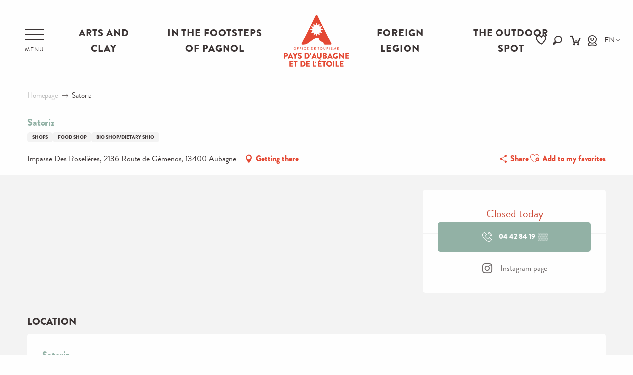

--- FILE ---
content_type: text/html; charset=UTF-8
request_url: https://en.tourisme-paysdaubagne.fr/offers/satoriz-aubagne-en-2968242/
body_size: 84268
content:
<!doctype html>
<html class="no-js" lang="en-GB"><head><title>Satoriz (Aubagne) | Pays d&#039;Aubagne et de l&#039;Étoile</title><script>window.globals={"ancestors":{"chapter1":"Offres SIT","chapter2":"ORG - Satoriz (Aubagne) 2968242","chapter3":null},"current_lang":"en","current_locale":"en","current_locale_region":"en_GB","env":"prod","languages":["fr","en","de"],"post_id":17313,"post_title":"ORG - Satoriz (Aubagne) 2968242","post_type":"touristic_sheet","post_modified":"2025-12-23 16:57:12+01:00","sheet_id":2968242,"site_key":"aubagne","tags":{"places":[],"seasons":[],"themes":[],"targets":[]},"woody_options_pages":{"search_url":21180,"weather_url":0,"favorites_url":20784},"hawwwai":{"sheet_options":{"nearby_distance_max":5000}}}</script><script>(function(e){e.eskalad=e.eskalad?e.eskalad:[],e.eskalad.product="woody",e.eskalad.site_key=e.globals.site_key!==void 0?e.globals.site_key:"empty",e.eskalad.timestamp=l("eskalad_timestamp"),e.eskalad.timestamp==null&&(e.eskalad.timestamp=Math.floor(Date.now()/1e3),s("eskalad_timestamp",e.eskalad.timestamp)),e.eskalad.cid=l("eskalad_cid"),e.eskalad.cid==null&&e.eskalad.timestamp!==void 0&&(e.eskalad.cid=e.eskalad.timestamp,c()),e.eskalad.ga_consent=!0;function c(){e.eskalad.cid.toString().search("\\.")<=0&&fetch("/api/clientid").then(a=>a.json()).then(a=>{a.cid!==void 0&&(e.eskalad.cid=a.cid+"."+e.eskalad.cid,s("eskalad_cid",e.eskalad.cid))}).catch(function(a){console.error("Eskalad fetch: "+a.message)})}function l(a){if(e.localStorage!==void 0&&e.localStorage)try{let t=e.localStorage.getItem(a);return t=t==null||isNaN(t)||t==null||t==""?void 0:t,t}catch(t){console.error(["[ESKALAD]",t])}}function s(a,t){if(e.localStorage!==void 0&&e.localStorage)try{e.localStorage.removeItem(a),e.localStorage.setItem(a,t)}catch(d){console.error(["[ESKALAD]",d])}}})(window);
</script><script>document.addEventListener("DOMContentLoaded",function(){document.querySelectorAll("a[href='#consentframework'],a[href='#cmp']").forEach(function(e){e.removeAttribute("target");e.setAttribute("href","javascript:window.Sddan.cmp.displayUI();")})});</script><meta name="google-site-verification" content="tFnE-3ttqiCrNslvAczxU72METGeGMVQKXpQxtJtlwI" /><script type="importmap">{"imports":{"jquery":"https:\/\/woody.cloudly.space\/app\/themes\/woody-theme\/src\/lib\/custom\/jquery@3.7.1.min.mjs","woody_lib_utils":"https:\/\/woody.cloudly.space\/app\/dist\/aubagne\/addons\/woody-lib-utils\/js\/woody-lib-utils.93266841fa.mjs","woody_addon_search_main":"https:\/\/woody.cloudly.space\/app\/dist\/aubagne\/addons\/woody-addon-search\/js\/woody-addon-search-main.f068d57b37.mjs","woody_addon_search_data":"https:\/\/woody.cloudly.space\/app\/dist\/aubagne\/addons\/woody-addon-search\/js\/woody-addon-search-data.78cd9c9154.mjs","woody_addon_devtools_main":"https:\/\/woody.cloudly.space\/app\/dist\/aubagne\/addons\/woody-addon-devtools\/js\/woody-addon-devtools-main.5ef617cfdb.mjs","woody_addon_devtools_tools":"https:\/\/woody.cloudly.space\/app\/dist\/aubagne\/addons\/woody-addon-devtools\/js\/woody-addon-devtools-tools.54d58a68c5.mjs","woody_addon_devtools_color_palette":"https:\/\/woody.cloudly.space\/app\/dist\/aubagne\/addons\/woody-addon-devtools\/js\/woody-addon-devtools-color-palette.a8a41da40b.mjs","woody_addon_devtools_style_shift":"https:\/\/woody.cloudly.space\/app\/dist\/aubagne\/addons\/woody-addon-devtools\/js\/woody-addon-devtools-style-shift.c4f6081742.mjs","woody_addon_devtools_fake_touristic_sheet":"https:\/\/woody.cloudly.space\/app\/dist\/aubagne\/addons\/woody-addon-devtools\/js\/woody-addon-devtools-fake-touristic-sheet.2cb516cd17.mjs","woody_addon_campaigns_blocks":"https:\/\/woody.cloudly.space\/app\/dist\/aubagne\/addons\/woody-addon-claims\/js\/woody-addon-campaigns-blocks.cd7b0fdfb1.mjs","woody_addon_claims_blocks":"https:\/\/woody.cloudly.space\/app\/dist\/aubagne\/addons\/woody-addon-claims\/js\/woody-addon-claims-blocks.d6b0ec349c.mjs","woody_addon_favorites_tools":"https:\/\/woody.cloudly.space\/app\/dist\/aubagne\/addons\/woody-addon-favorites\/js\/woody-addon-favorites-tools.493a0ea33a.mjs","woody_addon_favorites_btn":"https:\/\/woody.cloudly.space\/app\/dist\/aubagne\/addons\/woody-addon-favorites\/js\/woody-addon-favorites-btn.371d024552.mjs","woody_addon_favorites_cart":"https:\/\/woody.cloudly.space\/app\/dist\/aubagne\/addons\/woody-addon-favorites\/js\/woody-addon-favorites-cart.76fc575ef3.mjs","woody_addon_favorites_sections":"https:\/\/woody.cloudly.space\/app\/dist\/aubagne\/addons\/woody-addon-favorites\/js\/woody-addon-favorites-sections.3c8fc8f133.mjs"}}</script><link rel="preconnect" href="https://cache.consentframework.com" crossorigin><link rel="preconnect" href="https://choices.consentframework.com" crossorigin><link rel="preconnect" href="https://fonts.gstatic.com" crossorigin><link rel="preconnect" href="https://fonts.googleapis.com" crossorigin><link rel="preconnect" href="https://www.googletagmanager.com" crossorigin><link rel="preconnect" href="https://woody.cloudly.space" crossorigin><link rel="preconnect" href="https://api.cloudly.space" crossorigin><script>window.dataLayer=window.dataLayer?window.dataLayer:[];window.dataLayer.push({"event":"globals","data":{"env":"prod","site_key":"aubagne","page":{"id_page":17313,"name":"ORG &#8211; Satoriz (Aubagne) #2968242","page_type":"touristic_sheet","tags":{"places":[],"seasons":[],"themes":[],"targets":[]}},"lang":"en","sheet":{"id_sheet":2968242,"id_sit":"sitra2i-AUBAGNE-5559801","id_reservation":null,"name":"Satoriz - Aubagne","type":"Organismes","bordereau":"ORG","city":"Aubagne"}}});</script><script>(function(w,d,s,l,i) { w[l]=w[l]||[]; w[l].push({ 'gtm.start': new Date().getTime(),event: 'gtm.js' }); var f=d.getElementsByTagName(s)[0], j=d.createElement(s),dl=l!='dataLayer'? '&l='+l:''; j.async=true; j.src='https://www.googletagmanager.com/gtm.js?id='+i+dl; f.parentNode.insertBefore(j,f); })(window,document,'script','dataLayer','GTM-P72KBZJ');</script><link rel="canonical" href="https://en.tourisme-paysdaubagne.fr/offers/satoriz-aubagne-en-2968242/"/><meta charset="UTF-8"/><meta http-equiv="X-UA-Compatible" content="IE=edge"/><meta name="generator" content="Raccourci Agency - WP"/><meta name="viewport" content="width=device-width,initial-scale=1"/><meta name="robots" content="max-snippet:-1, max-image-preview:large, max-video-preview:-1"/><meta property="og:type" content="website"/><meta property="og:url" content="https://en.tourisme-paysdaubagne.fr/offers/satoriz-aubagne-en-2968242/"/><meta name="twitter:card" content="summary"/><meta property="og:site_name" content="Pays d&#039;Aubagne et de l&#039;Étoile"/><meta property="og:locale" content="en_GB"/><meta property="og:locale:alternate" content="fr_FR"/><meta property="og:locale:alternate" content="de_DE"/><meta name="description" property="og:description" content=""/><meta property="og:title" content="Satoriz - Aubagne"/><meta name="twitter:title" content="Satoriz - Aubagne"/><meta name="twitter:description" content=""/><meta name="format-detection" content="telephone=no"/><meta property="og:image" content=""/><meta name="twitter:image" content=""/><meta name="thumbnail" content=""/><script type="application/ld+json" class="woody-schema-graph">{"@context":"https:\/\/schema.org","@graph":[{"@type":"WebSite","url":"https:\/\/en.tourisme-paysdaubagne.fr","name":"Pays d&#039;Aubagne et de l&#039;\u00c9toile","description":"Pays d&#039;Aubagne et de l&#039;Etoile Tourist Office, between the Mediterranean Sea and the hills, recharge your batteries in Pagnol&#039;s land and prepare your holidays!","potentialAction":[{"@type":"SearchAction","target":"https:\/\/en.tourisme-paysdaubagne.fr\/rechercher-en\/?query={search_term_string}","query-input":"required name=search_term_string"}]},{"@type":"WebPage","url":"https:\/\/en.tourisme-paysdaubagne.fr\/offers\/satoriz-aubagne-en-2968242\/","headline":"ORG \u2013 Satoriz (Aubagne) #2968242 | Pays d&#039;Aubagne et de l&#039;\u00c9toile","inLanguage":"en-GB","datePublished":"2025-12-23 15:57:11","dateModified":"2025-12-23 15:57:12","description":""}]}</script><style>img:is([sizes="auto" i], [sizes^="auto," i]) { contain-intrinsic-size: 3000px 1500px }</style><link rel="alternate" href="https://www.tourisme-paysdaubagne.fr/offres/satoriz-aubagne-fr-2968242/" hreflang="fr" /><link rel="alternate" href="https://en.tourisme-paysdaubagne.fr/offers/satoriz-aubagne-en-2968242/" hreflang="en" /><link rel="alternate" href="https://de.tourisme-paysdaubagne.fr/angebote/satoriz-aubagne-de-2968242/" hreflang="de" /><script>
window._wpemojiSettings = {"baseUrl":"https:\/\/s.w.org\/images\/core\/emoji\/16.0.1\/72x72\/","ext":".png","svgUrl":"https:\/\/s.w.org\/images\/core\/emoji\/16.0.1\/svg\/","svgExt":".svg","source":{"concatemoji":"https:\/\/en.tourisme-paysdaubagne.fr\/wp\/wp-includes\/js\/wp-emoji-release.min.js?ver=6.8.2"}};
/*! This file is auto-generated */
!function(s,n){var o,i,e;function c(e){try{var t={supportTests:e,timestamp:(new Date).valueOf()};sessionStorage.setItem(o,JSON.stringify(t))}catch(e){}}function p(e,t,n){e.clearRect(0,0,e.canvas.width,e.canvas.height),e.fillText(t,0,0);var t=new Uint32Array(e.getImageData(0,0,e.canvas.width,e.canvas.height).data),a=(e.clearRect(0,0,e.canvas.width,e.canvas.height),e.fillText(n,0,0),new Uint32Array(e.getImageData(0,0,e.canvas.width,e.canvas.height).data));return t.every(function(e,t){return e===a[t]})}function u(e,t){e.clearRect(0,0,e.canvas.width,e.canvas.height),e.fillText(t,0,0);for(var n=e.getImageData(16,16,1,1),a=0;a<n.data.length;a++)if(0!==n.data[a])return!1;return!0}function f(e,t,n,a){switch(t){case"flag":return n(e,"\ud83c\udff3\ufe0f\u200d\u26a7\ufe0f","\ud83c\udff3\ufe0f\u200b\u26a7\ufe0f")?!1:!n(e,"\ud83c\udde8\ud83c\uddf6","\ud83c\udde8\u200b\ud83c\uddf6")&&!n(e,"\ud83c\udff4\udb40\udc67\udb40\udc62\udb40\udc65\udb40\udc6e\udb40\udc67\udb40\udc7f","\ud83c\udff4\u200b\udb40\udc67\u200b\udb40\udc62\u200b\udb40\udc65\u200b\udb40\udc6e\u200b\udb40\udc67\u200b\udb40\udc7f");case"emoji":return!a(e,"\ud83e\udedf")}return!1}function g(e,t,n,a){var r="undefined"!=typeof WorkerGlobalScope&&self instanceof WorkerGlobalScope?new OffscreenCanvas(300,150):s.createElement("canvas"),o=r.getContext("2d",{willReadFrequently:!0}),i=(o.textBaseline="top",o.font="600 32px Arial",{});return e.forEach(function(e){i[e]=t(o,e,n,a)}),i}function t(e){var t=s.createElement("script");t.src=e,t.defer=!0,s.head.appendChild(t)}"undefined"!=typeof Promise&&(o="wpEmojiSettingsSupports",i=["flag","emoji"],n.supports={everything:!0,everythingExceptFlag:!0},e=new Promise(function(e){s.addEventListener("DOMContentLoaded",e,{once:!0})}),new Promise(function(t){var n=function(){try{var e=JSON.parse(sessionStorage.getItem(o));if("object"==typeof e&&"number"==typeof e.timestamp&&(new Date).valueOf()<e.timestamp+604800&&"object"==typeof e.supportTests)return e.supportTests}catch(e){}return null}();if(!n){if("undefined"!=typeof Worker&&"undefined"!=typeof OffscreenCanvas&&"undefined"!=typeof URL&&URL.createObjectURL&&"undefined"!=typeof Blob)try{var e="postMessage("+g.toString()+"("+[JSON.stringify(i),f.toString(),p.toString(),u.toString()].join(",")+"));",a=new Blob([e],{type:"text/javascript"}),r=new Worker(URL.createObjectURL(a),{name:"wpTestEmojiSupports"});return void(r.onmessage=function(e){c(n=e.data),r.terminate(),t(n)})}catch(e){}c(n=g(i,f,p,u))}t(n)}).then(function(e){for(var t in e)n.supports[t]=e[t],n.supports.everything=n.supports.everything&&n.supports[t],"flag"!==t&&(n.supports.everythingExceptFlag=n.supports.everythingExceptFlag&&n.supports[t]);n.supports.everythingExceptFlag=n.supports.everythingExceptFlag&&!n.supports.flag,n.DOMReady=!1,n.readyCallback=function(){n.DOMReady=!0}}).then(function(){return e}).then(function(){var e;n.supports.everything||(n.readyCallback(),(e=n.source||{}).concatemoji?t(e.concatemoji):e.wpemoji&&e.twemoji&&(t(e.twemoji),t(e.wpemoji)))}))}((window,document),window._wpemojiSettings);
</script><link rel='preload' as='style' onload='this.onload=null;this.rel="stylesheet"' id='addon-search-stylesheet-css' href='https://woody.cloudly.space/app/dist/aubagne/addons/woody-addon-search/css/woody-addon-search.4e0867669a.css?ver=2.1.4' media='screen' /><noscript><link rel='stylesheet' id='addon-search-stylesheet-css' href='https://woody.cloudly.space/app/dist/aubagne/addons/woody-addon-search/css/woody-addon-search.4e0867669a.css?ver=2.1.4' media='screen' /></noscript><link rel='stylesheet' id='woody-sheet-stylesheet-css' href='https://woody.cloudly.space/app/dist/aubagne/addons/woody-addon-hawwwai/css/front/hawwwai-touristic-sheet.ebf78ef83d.css?ver=2.5.146' media='all' /><link rel='preload' as='style' onload='this.onload=null;this.rel="stylesheet"' id='addon-campaigns-stylesheet-css' href='https://woody.cloudly.space/app/dist/aubagne/addons/woody-addon-claims/css/woody-addon-campaigns.1a1f82fdef.css' media='all' /><noscript><link rel='stylesheet' id='addon-campaigns-stylesheet-css' href='https://woody.cloudly.space/app/dist/aubagne/addons/woody-addon-claims/css/woody-addon-campaigns.1a1f82fdef.css' media='all' /></noscript><link rel='preload' as='style' onload='this.onload=null;this.rel="stylesheet"' id='leaflet_css-css' href='https://tiles.touristicmaps.com/libs/tmaps.min.css' media='all' /><noscript><link rel='stylesheet' id='leaflet_css-css' href='https://tiles.touristicmaps.com/libs/tmaps.min.css' media='all' /></noscript><link rel='preload' as='style' onload='this.onload=null;this.rel="stylesheet"' id='google-font-norican-css' href='https://fonts.googleapis.com/css?family=Norican' media='all' /><noscript><link rel='stylesheet' id='google-font-norican-css' href='https://fonts.googleapis.com/css?family=Norican' media='all' /></noscript><link rel='preload' as='style' onload='this.onload=null;this.rel="stylesheet"' id='google-font-oswald-css' href='https://fonts.googleapis.com/css?family=Oswald' media='all' /><noscript><link rel='stylesheet' id='google-font-oswald-css' href='https://fonts.googleapis.com/css?family=Oswald' media='all' /></noscript><link rel='stylesheet' id='main-stylesheet-css' href='https://woody.cloudly.space/app/dist/aubagne/css/main-df31838202.css' media='screen' /><link rel='preload' as='style' onload='this.onload=null;this.rel="stylesheet"' id='wicon-stylesheet-css' href='https://woody.cloudly.space/app/dist/aubagne/css/wicon-12865a1dcb.css' media='screen' /><noscript><link rel='stylesheet' id='wicon-stylesheet-css' href='https://woody.cloudly.space/app/dist/aubagne/css/wicon-12865a1dcb.css' media='screen' /></noscript><link rel='stylesheet' id='print-stylesheet-css' href='https://woody.cloudly.space/app/dist/aubagne/css/print-b87b2678ed.css' media='print' /><script defer src="https://woody.cloudly.space/app/dist/aubagne/addons/woody-addon-search/js/woody-addon-search.963aa0a249.js?ver=2.1.4" id="addon-search-javascripts-js"></script><script defer src="https://woody.cloudly.space/app/themes/woody-theme/src/js/static/obf.min.js?ver=1.88.162" id="obf-js"></script><script defer src="https://woody.cloudly.space/app/dist/aubagne/addons/woody-addon-eskalad/js/events/eskalad.c2bde38840.js?ver=6.3.3" id="woody-addon-eskalad-js"></script><script defer src="https://woody.cloudly.space/app/dist/aubagne/addons/woody-addon-eskalad/js/events/eskalad-page.5d2af865c3.js?ver=6.3.3" id="woody-addon-eskalad-page-js"></script><script id="jquery-js-before">
window.siteConfig = {"site_key":"aubagne","login":"public_aubagne_etoile_website","password":"9763d2c814d33727f3e3a09059087ab4","token":"ODg0MGUwNzhhMzJkOlNFMVdYQXhUYUZrVVVWTURWbDFyVlJGZlhsUUViRVVCV2t0ZFJBQT06QVE4Q0F3RUNWQUJRQjFaWEN3OEdCd01EVWdzQUF3dFVEUUVFQ0ZKUlZRdz0=","mapProviderKeys":{"otmKey":"bcbbd7c729eb1312883ba39e59d82694ce6fec10d9306c5f7581963fd992e2eb","gmKey":"AIzaSyBMx446Q--mQj9mzuZhb7BGVDxac6NfFYc"},"api_url":"https:\/\/api.tourism-system.com","api_render_url":"https:\/\/api.tourism-system.com","current_lang":"en","current_season":null,"languages":["fr","en","de"]};
window.useLeafletLibrary=1;window.DrupalAngularConfig=window.DrupalAngularConfig || {};window.DrupalAngularConfig.mapProviderKeys={"otmKey":"bcbbd7c729eb1312883ba39e59d82694ce6fec10d9306c5f7581963fd992e2eb","gmKey":"AIzaSyBMx446Q--mQj9mzuZhb7BGVDxac6NfFYc"};
</script><script type="module" src="https://woody.cloudly.space/app/themes/woody-theme/src/lib/custom/jquery@3.7.1.min.mjs" id="jquery-js"></script><script defer src="https://woody.cloudly.space/app/themes/woody-theme/src/lib/custom/moment-with-locales@2.22.2.min.js" id="jsdelivr_moment-js"></script><script id="woody-sheet-js-extra">
var __hw = {"SECTIONS.TOURISM.SHEET.PERIODS.TODAY":"Today","SECTIONS.TOURISM.SHEET.PERIODS.HAPPENING":"Happening","SECTIONS.TOURISM.SHEET.PERIODS.ENDED":"Over","SECTIONS.TOURISM.SHEET.PERIODS.ENDED_FOR_TODAY":"Over for today","SECTIONS.TOURISM.SHEET.PERIODS.FROM_TODAY":"From today ","SECTIONS.TOURISM.SHEET.PERIODS.FROM":"From","SECTIONS.TOURISM.SHEET.PERIODS.UNTIL_TODAY":"until today","SECTIONS.TOURISM.SHEET.PERIODS.TO":"to","SECTIONS.TOURISM.SHEET.PERIODS.UNTIL":"until","SECTIONS.TOURISM.SHEET.PERIODS.UNTIL_LONG":"until","SECTIONS.TOURISM.SHEET.PERIODS.ON":"On","SECTIONS.TOURISM.SHEET.PERIODS.OPENED":"Open","SECTIONS.TOURISM.SHEET.PERIODS.CLOSED":"Closed","SECTIONS.TOURISM.SHEET.PERIODS.CLOSEDFORTODAY":"Closed for today","SECTIONS.TOURISM.SHEET.PERIODS.UNDEFINED":"Unresolved hours","SECTIONS.TOURISM.SHEET.PERIODS.NOW":"Now","GLOBAL.TIMES.TO":"To"};
</script><script defer src="https://woody.cloudly.space/app/dist/aubagne/addons/woody-addon-hawwwai/js/sheet-bundle.7fecec0205.js?ver=2.5.146" id="woody-sheet-js"></script><script defer src="https://woody.cloudly.space/app/themes/woody-theme/src/lib/npm/swiper/dist/js/swiper.min.js?ver=4.5.1" id="jsdelivr_swiper-js"></script><script type="module" src="https://woody.cloudly.space/app/dist/aubagne/addons/woody-addon-claims/js/woody-addon-claims.094619d2c3.mjs" id="addon-claims-javascripts-js"></script><script type="module" src="https://woody.cloudly.space/app/dist/aubagne/addons/woody-addon-favorites/js/woody-addon-favorites.c46dfed72b.mjs" id="addon-favorites-javascripts-js"></script><script defer src="https://static.ingenie.fr/js/widgets/min/widget-resa.min.js?ver=6.8.2" id="Ingenie_WidgetResaMin-js"></script><script defer src="https://static.ingenie.fr/js/ScriptsLoader.js?ver=6.8.2" id="Ingenie_ScriptsLoader-js"></script><script defer src="https://static.ingenie.fr/widgets/menu-engine/js/Client.js?ver=6.8.2" id="Ingenie_Client-js"></script><script defer src="https://woody.cloudly.space/app/themes/woody-theme/src/lib/npm/flatpickr/dist/flatpickr.min.js?ver=4.5.7" id="jsdelivr_flatpickr-js"></script><script defer src="https://woody.cloudly.space/app/themes/woody-theme/src/lib/npm/flatpickr/dist/l10n/default.js?ver=4.5.7" id="jsdelivr_flatpickr_l10n-js"></script><script defer src="https://woody.cloudly.space/app/themes/woody-theme/src/lib/custom/nouislider@10.1.0.min.js" id="jsdelivr_nouislider-js"></script><script defer src="https://woody.cloudly.space/app/themes/woody-theme/src/lib/custom/lazysizes@4.1.2.min.js" id="jsdelivr_lazysizes-js"></script><script defer src="https://woody.cloudly.space/app/themes/woody-theme/src/lib/custom/moment-timezone-with-data.min.js" id="jsdelivr_moment_tz-js"></script><script defer src="https://woody.cloudly.space/app/themes/woody-theme/src/lib/custom/js.cookie@2.2.1.min.js" id="jsdelivr_jscookie-js"></script><script defer src="https://woody.cloudly.space/app/themes/woody-theme/src/lib/custom/rellax@1.10.1.min.js" id="jsdelivr_rellax-js"></script><script defer src="https://woody.cloudly.space/app/themes/woody-theme/src/lib/custom/iframeResizer@4.3.7.min.js?ver=4.3.7" id="jsdelivr_iframeresizer-js"></script><script defer src="https://woody.cloudly.space/app/themes/woody-theme/src/lib/npm/plyr/dist/plyr.min.js?ver=3.6.8" id="jsdelivr_plyr-js"></script><script defer src="https://woody.cloudly.space/wp/wp-includes/js/dist/hooks.min.js?ver=4d63a3d491d11ffd8ac6" id="wp-hooks-js"></script><script defer src="https://woody.cloudly.space/wp/wp-includes/js/dist/i18n.min.js?ver=5e580eb46a90c2b997e6" id="wp-i18n-js"></script><script defer src="https://woody.cloudly.space/app/themes/woody-theme/src/js/static/i18n-ltr.min.js?ver=1.88.162" id="wp-i18n-ltr-js"></script><script defer src="https://tiles.touristicmaps.com/libs/leaflet.min.js" id="touristicmaps_leaflet-js"></script><script defer src="https://tiles.touristicmaps.com/libs/tangram.min.js" id="touristicmaps_tangram-js"></script><script defer src="https://tiles.touristicmaps.com/libs/markercluster.min.js" id="touristicmaps_cluster-js"></script><script defer src="https://tiles.touristicmaps.com/libs/locate.min.js" id="touristicmaps_locate-js"></script><script defer src="https://tiles.touristicmaps.com/libs/geocoder.min.js" id="touristicmaps_geocoder-js"></script><script defer src="https://tiles.touristicmaps.com/libs/fullscreen.min.js" id="touristicmaps_fullscreen-js"></script><script defer src="https://maps.googleapis.com/maps/api/js?key=AIzaSyBMx446Q--mQj9mzuZhb7BGVDxac6NfFYc&amp;v=3.33&amp;libraries=geometry,places" id="gg_maps-js"></script><script defer src="https://api.tourism-system.com/render/assets/scripts/raccourci/universal-mapV2.min.js" id="hawwwai_universal_map-js"></script><script defer src="https://woody.cloudly.space/app/dist/aubagne/js/main-70315bebc3.js" id="main-javascripts-js"></script><link rel="shortcut icon" type="image/x-icon" href="https://woody.cloudly.space/app/dist/aubagne/favicon/favicon/favicon-6653e0fd4a.ico"><link rel="shortcut icon" type="image/png" href=""><link rel="apple-touch-icon" sizes="32x32" href=""><link rel="apple-touch-icon" sizes="64x64" href=""><link rel="apple-touch-icon" sizes="120x120" href=""><link rel="apple-touch-icon" sizes="180x180" href=""><link rel="apple-touch-icon" sizes="152x152" href=""><link rel="apple-touch-icon" sizes="167x167" href=""><link rel="icon" sizes="192x192" href=""><link rel="icon" sizes="128x128" href=""></head><body class="wp-singular touristic_sheet-template-default single single-touristic_sheet postid-17313 wp-theme-woody-theme wp-child-theme-aubagne menus-v2 prod apirender apirender-wordpress woody-hawwwai-sheet sheet-v2 sheet-org">
            <noscript><iframe src="https://www.googletagmanager.com/ns.html?id=GTM-P72KBZJ" height="0" width="0" style="display:none;visibility:hidden"></iframe></noscript>
        
            
    
    <div class="main-wrapper flex-container flex-dir-column">
                                <div class="woody-component-headnavs">
    
                        <ul class="tools list-unstyled flex-container align-middle">
                                                                                        <li class="cart-tool">
                                                                    <div id="ingPanierContent" class="wicon wicon--41-caddy"></div>
                                                            </li>
                                                                                                <li class="webcam-tool">
                                                                    <a class="no-ext " href="https://en.tourisme-paysdaubagne.fr/offers/satoriz-aubagne-en-2968242/" target="_self" title="Webcam" >
                                                                                    <span class="wicon wicon--42-webcam"></span>
                                                                                                                    </a>
                                                            </li>
                                                                                                                                <li class="favorites-tool"><div class="woody-component-favorites-block tpl_01">
            <a class="woody-favorites-cart" href="https://en.tourisme-paysdaubagne.fr/hompeage-en/travel-book/" data-favtarget="https://en.tourisme-paysdaubagne.fr/hompeage-en/travel-book/" title="Favoris" data-label="Favoris">
                                    <div>
                <i class="wicon wicon-060-favoris" aria-hidden="true"></i>
                <span class="show-for-sr">Voir les favoris</span>
                <span class="counter is-empty"></span>
            </div>
                </a>
    </div>
</li>
                                                    <li class="search-tool"><div role="button" aria-label="Search" class="search-toggler-wrapper woody-component-esSearch-block" tabindex="0">
    <span class="esSearch-button results-toggler" data-label="Search" title="Search">
        <span class="wicon wicon-053-loupe-par-defaut search-icon" aria-hidden="true"></span>
        <span class="show-for-sr">Rechercher</span>
        <span class="button-label" data-label="Search"></span>
    </span>
</div>
</li>
                                                    <li class="lang_switcher-tool"><div class="woody-lang_switcher woody-lang_switcher-reveal tpl_01" data-label="Language" role="button" aria-label="Choix de la langue"><div class="lang_switcher-button" data-label="Language"  tabindex="0"><div class="en" data-lang="en">en</div></div></div></li>
                                            </ul>
            
    <div class="topheader flex-container">
    <ul class="show-for-xlarge list-unstyled flex-container">
                <li><a href="https://en.tourisme-paysdaubagne.fr/experiences-from-here/arts-and-clay/" target="">ARTS AND CLAY </a></li>
                <li><a href="https://en.tourisme-paysdaubagne.fr/experiences-from-here/in-the-footsteps-of-pagnol/" target="">IN THE FOOTSTEPS OF PAGNOL</a></li>
            </ul>
    <ul class="show-for-xlarge list-unstyled flex-container">
                <li><a href="https://en.tourisme-paysdaubagne.fr/experiences-from-here/foreign-legion/" target="">FOREIGN LEGION</a></li>
                <li><a href="https://en.tourisme-paysdaubagne.fr/experiences-from-here/the-spot-outdoor-experiences/" target="_blank">THE OUTDOOR SPOT</a></li>
            </ul>
    <ul class="hide-for-xlarge list-unstyled flex-container list-mobile">
        <li><a>Discover</a></li>
                <li><a href="https://en.tourisme-paysdaubagne.fr/experiences-from-here/arts-and-clay/" target="">ARTS AND CLAY </a></li>
                <li><a href="https://en.tourisme-paysdaubagne.fr/experiences-from-here/in-the-footsteps-of-pagnol/" target="">IN THE FOOTSTEPS OF PAGNOL</a></li>
                <li><a href="https://en.tourisme-paysdaubagne.fr/experiences-from-here/foreign-legion/" target="">FOREIGN LEGION</a></li>
                <li><a href="https://en.tourisme-paysdaubagne.fr/experiences-from-here/the-spot-outdoor-experiences/" target="_blank">THE OUTDOOR SPOT</a></li>
            </ul>
</div>


            <header role="banner" class="woody-component-header menus-v2 site-header woody-burger" >
    <div class="main-menu-wrapper flex-container align-middle align-center">

                    <button class="menu-icon" data-toggle="main-menu" type="button" aria-label="Go to main menu" aria-controls="main-menu"><div class="title-bar-title" title="Go to main menu"><span class="menu-btn-title" data-menu-close="Menu" data-menu-open="Close">Menu</span></div><div class="menu-icon-bars-wrapper"><div class="menu-icon-bar top"></div><div class="menu-icon-bar middle middle-one"></div><div class="menu-icon-bar middle middle-two"></div><div class="menu-icon-bar bottom"></div></div></button>            <div class="is-brand-logo  ">
    <a class="menuLogo" href="https://en.tourisme-paysdaubagne.fr/" target="_self" data-post-id="20778">
        <span class="no-visible-text menu-logo-site-name isAbs">Pays d&#039;Aubagne et de l&#039;Étoile</span>
        <span class="brand-logo"><svg xmlns="http://www.w3.org/2000/svg" viewBox="0 0 1457.07 1164.6"><defs><style>.cls-1{fill:#e44833;}.cls-2{fill:#000000;}</style></defs><title>aubagne</title><g id="Calque_2" data-name="Calque 2"><g id="Calque_1-2" data-name="Calque 1"><path class="cls-1" d="M985.23,674.3c-18.66,0-37.37-.75-56,.19-22.52,1.13-34.59-11.47-38.66-32.56-3.11-16.09-3.11-15.81-18.17-23.22-19.86-9.77-40.07-18.72-60.54-27.09a9.7,9.7,0,0,1-6.08-6.59c-6.46-19.67-15.54-38.16-25.89-56-5-8.59-13.27-11.31-22.44-11.55-14.22-.36-27.47,4.31-40.87,8.39-29.53,9-55.46,24.73-80.77,41.8-31.16,21-60.82,44.08-91.28,66-13.61,9.82-27,20.18-42.26,27.26-12.6,5.85-26.48,7.9-40.13,9.77a364.71,364.71,0,0,1-51.8,3.81c-5.11,0-10-.83-13.94-4.4-5.81-5.28-6.85-14-2.88-22q34.65-70,69.25-140,38.48-77.85,76.9-155.71,28.82-58.33,57.62-116.69C609,212,620.43,188.2,632.12,164.5q31.13-63.06,62.42-126,6.44-13,12.87-25.93C711.6,4.05,718.37.37,727.85,0c10.54-.37,18.62,2.73,23.43,12.53q17,34.71,34.09,69.43Q812.16,136.4,839,190.76q33.86,68.46,67.73,136.92,36.32,73.63,72.48,147.37Q1007,531.43,1035,587.76q15,30.42,29.89,61c6.6,13.6-.89,25.47-16.18,25.56C1027.57,674.39,1006.4,674.3,985.23,674.3ZM660,253c.19,7.67-4.09,11.48-10.54,10.49-13.82-2.11-27.62-4.36-41.44-6.47-2.58-.4-5.45-1.2-7.28,1.65-2,3.09.51,5,2.22,6.9,9.49,10.69,19.12,21.27,28.54,32,5.52,6.3,3.89,11-4.23,13.52-13.34,4.16-26.64,8.46-40,12.69-2,.65-3.64,1.59-3.63,4.1s1.39,3.32,3.51,4.14c13.8,5.32,27.56,10.78,41.31,16.25,8.61,3.43,10,9.08,3.9,16.22q-13.24,15.6-26.61,31.11c-1.8,2.09-2.74,4.32-1.66,6.84,1.23,2.87,3.94,2.61,6.47,2.35,1.32-.13,2.64-.38,3.95-.61,12.45-2.15,24.9-4.38,37.37-6.44,10.56-1.74,14.68,2.52,13,13-2.06,12.81-4,25.64-6,38.46-.39,2.57-1.57,5.52,1.52,7.18s5-.87,6.89-2.62c9.78-9,19.48-18.14,29.25-27.18,6.86-6.34,12.31-4.9,15.33,3.79,4.64,13.35,9.42,26.66,14.15,40,.73,2.05,1.41,4.27,4.21,4.22s3.5-2.06,4.21-4.21c4.43-13.25,9-26.46,13.31-39.75,2.58-8,8.91-10.13,15.28-4.88,8.46,7,16.88,14,25.34,21,3.2,2.64,6.34,5.39,9.75,7.76s6.73.52,6.88-3.59a23.4,23.4,0,0,0-.58-4.45c-2.16-12.79-4.38-25.58-6.48-38.38-1.56-9.49,2.31-13.78,11.77-12.61,14,1.73,28,3.79,42,5.76,2.56.36,5.18.79,6.72-1.82s-.3-4.61-2-6.53q-13.9-15.33-27.71-30.77c-5.55-6.21-3.91-12.82,3.83-15.59q20-7.17,40-14.23c2.25-.79,4.58-1.35,4.44-4.47s-2.29-3.67-4.61-4.44q-19-6.22-37.9-12.61c-9.81-3.31-11.31-8.69-4.86-16.7,8.86-11,17.61-22.1,26.46-33.12,1.56-1.94,2.75-4,1.48-6.37s-3.79-2.33-6.18-2c-.66.1-1.32.18-2,.31l-37.23,7.28c-10.67,2.08-15.4-2.45-13.94-13.34,1.84-13.69,3.69-27.38,5.45-41.08.33-2.59.92-5.46-2.21-7-2.9-1.43-4.69.6-6.54,2.24Q779.32,215,763.7,229c-6.8,6.06-12.47,4.55-15.37-4.06q-6.45-19.16-13-38.28c-.89-2.63-1.52-5.87-5.21-5.8-3.33.06-4.07,3-5,5.48-4.87,12.74-9.69,25.5-14.56,38.24-3.63,9.49-9.92,11.2-17.68,4.87Q676.69,216.21,660.46,203c-1.81-1.48-3.67-2.3-5.92-1.06-2.51,1.39-2.54,3.69-2.21,6.1.09.66.34,1.29.45,1.94C655.27,224.71,657.75,239.47,660,253Z"/><path class="cls-1" d="M949.83,1099.46c-.1-37.17,28.48-65.86,65.65-65.92a65.09,65.09,0,0,1,65.27,65.37c0,36.39-29,65.68-65,65.69C978.61,1164.62,949.92,1136.24,949.83,1099.46ZM979,1099c.11,20.16,16.77,36.8,36.53,36.51,19.29-.29,36.11-16.83,36.12-35.52,0-20.82-16.44-37.4-36.91-37.21C995.23,1062.92,978.84,1079.54,979,1099Z"/><path class="cls-1" d="M368,1099.09q0-28,0-56c0-7.31.44-7.84,7.95-7.84,13.66,0,27.32-.13,41,.1,23.95.4,42.35,11.22,54.3,31.62,12.81,21.86,12.05,44.53-1.17,65.91-11.57,18.71-29.16,28.86-51.32,29.72-15.3.6-30.64.1-46,.29-4.5,0-4.67-2.62-4.67-5.86q0-29,0-58Zm28.7-.33h-.15c0,10.83.17,21.66-.09,32.48-.09,3.71,1.27,4.66,4.6,4.51,4.33-.18,8.66,0,13-.07,16.9-.08,30.05-10.5,34.35-27.2s-2.91-34.17-17.17-42.11c-9.61-5.35-20-4.13-30.27-4.42-3.25-.09-4.37,1.08-4.32,4.34C396.74,1077.11,396.65,1087.94,396.65,1098.76Z"/><path class="cls-1" d="M458.44,921.17c0-19,.11-38-.07-57,0-4.68,1.44-6.6,6.3-6.53,14.66.22,29.35-.39,44,.23,24.65,1,43.32,12.86,54.53,34.63,11.06,21.48,9.71,43.39-3.42,63.68-12.22,18.88-30.28,28.58-52.84,29.14-14.16.35-28.33-.08-42.49.14-4.76.08-6.1-2-6.08-6.3.08-19.33,0-38.67,0-58Zm28.59.58c0,10.83.07,21.66,0,32.49,0,2.87.55,4.25,3.89,4,4.63-.35,9.32,0,14-.18,16.52-.47,28.19-9.29,33.36-25.12,6.22-19.07-3.57-39.72-22.08-46.45-7.9-2.87-16.15-1.53-24.26-2-3.67-.2-5,.91-4.91,4.74C487.18,900.08,487,910.92,487,921.75Z"/><path class="cls-1" d="M791.71,1035.27h10.78c12.82,0,25.65.11,38.47-.08,4.65-.07,6.76,1.43,6.41,6.35-.32,4.64,0,9.33,0,14-.05,6.24-.49,6.65-7,6.65-13.32,0-26.65,0-40,0-6.71,0-7,.36-7,7.07,0,3.49.18,7,0,10.49s1.09,4.7,4.57,4.66c11.32-.13,22.65.19,34-.08,4.86-.11,6.65,1.66,6.42,6.38a149.69,149.69,0,0,0,0,15c.23,4.32-1.36,6-5.74,5.92-10.82-.17-21.65,0-32.47,0-6.71,0-6.7,0-6.67,6.51,0,3.67,0,7.33,0,11,0,6.68,0,6.7,6.51,6.71h40.48c6.5,0,7.06.59,7,7.19,0,5.16,0,10.32-.09,15.49,0,3-1.41,4.46-4.63,4.45q-36.23-.09-72.45,0c-4.11,0-5.58-1.85-5.57-5.8q.09-58,0-115.93c0-4.62,1.76-6.23,6.22-6,5.32.25,10.66.08,16,.09,3.22,0,4.68-.46,2.51-4.24-6.55-11.39-6.47-9.72,4.24-16.48,6.89-4.33,13.85-8.54,20.82-12.75,5.43-3.28,7-2.71,10.09,2.86,6.74,12.16,6,11.25-5.79,16.54q-12.3,5.51-24.53,11.14C793.21,1032.82,791.82,1032.9,791.71,1035.27Z"/><path class="cls-1" d="M877.3,921.13c0-19.16.1-38.32-.08-57.48,0-4.38,1.57-6,5.8-5.92,14.5.12,29-.3,43.48.18,19.15.64,34,13.76,35.84,31.2,1.17,10.88-4.41,18.72-12.16,25.43-.37.32-.77.63-1.16.94-6.21,4.76-6.13,4.64.51,8.88,10.67,6.79,17.66,15.83,16.12,29.27s-9.36,22.39-21.4,27.89a43.18,43.18,0,0,1-18,3.83q-21.24.07-42.48,0c-5.7,0-6.49-.83-6.54-6.78-.06-9.66,0-19.33-.06-29q0-14.24,0-28.49Zm28.63,25c0,13.31,0,13.32,13.13,13.2a33.29,33.29,0,0,0,4.47-.19,13.53,13.53,0,0,0,11.83-11.68c.69-5.21-2.52-10.07-8.35-12.78a18.54,18.54,0,0,0-7.74-1.52C905.94,933,905.94,933,905.93,946.13ZM915.69,884c-9.72-.16-9.72-.16-9.76,9.61,0,.83,0,1.66,0,2.49,0,14.12,0,14.12,14.18,13.43.34,0,.67,0,1,0a13,13,0,0,0,11.6-13.3,12.36,12.36,0,0,0-12-12.17C919,883.92,917.35,884,915.69,884Z"/><path class="cls-1" d="M1314.58,925.76V915c0-17.16.07-34.32,0-51.47,0-3.71,1.2-5.72,5.09-5.68,6.33.07,12.65.05,19,.14,3.21,0,4.74,1.66,4.73,5q-.09,59.46-.08,118.93c0,1.85,0,3.85-2.07,4.67a6.65,6.65,0,0,1-7.07-1c-3.12-2.72-6.21-5.5-9-8.5-19.15-20.33-39.22-39.75-58.82-59.64-.92-.93-1.75-2-3.3-2.08-1.08,1.65-.62,3.51-.62,5.28q0,29,0,58c0,5.77-.83,6.6-6.66,6.59-5.16,0-10.33-.22-15.48,0-4.79.23-6.46-1.76-6.42-6.47.15-18.49,0-37,0-55.47q0-30.22,0-60.46c0-2.4-.74-5.38,2.44-6.4,3-.95,5.59-.39,8.13,2.08q32,31.13,64.34,62C1310.23,922,1311.88,923.34,1314.58,925.76Z"/><path class="cls-1" d="M1206.7,947.89c0,7.33,0,14.66,0,22,0,2.76-.85,4.79-3.37,6.14-22.93,12.29-57.26,17.08-82.8-2-33.23-24.82-35-75.52-3.27-102.17,25.89-21.74,59.09-20.34,84.88-.55,4.47,3.43,4.52,4.74.81,8.77s-7.37,7.69-10.86,11.71c-2.77,3.18-5.19,3.27-8.48.58-14.88-12.17-39.41-9.78-51.31,8.37-12.6,19.21-6.47,43,13.07,53.06,9.32,4.79,19.07,5.13,29.09,2.21,4.86-1.41,3.22-5.15,3.37-8.19.18-3.55-2.56-3.23-4.9-3.26-.83,0-1.66,0-2.5.05-6.79,0-7.37-.53-7.47-7.36-.06-4.16,0-8.33,0-12.49,0-3.41,1.27-5.16,5-5.1,11,.15,22,.12,33,0,4.22-.06,5.58,1.94,5.53,5.8-.09,7.49,0,15,0,22.48Z"/><path class="cls-1" d="M848.05,902.32c0,11.17.05,22.33,0,33.5A51.14,51.14,0,0,1,811.3,985c-21.38,6.53-45.63-2-58.25-20.38A49.63,49.63,0,0,1,744.22,936c-.08-23.83,0-47.67,0-71.5,0-6.3.48-6.76,6.89-6.79,5.34,0,10.67,0,16,0,6.18.08,6.62.52,6.63,6.52,0,23.83,0,47.66.12,71.49a21.77,21.77,0,0,0,15,20.81,22.43,22.43,0,0,0,24.76-7.14,22,22,0,0,0,4.85-14.35c.06-23.83.31-47.65.2-71.48,0-4.51,1.68-6,5.83-5.89,6,.11,12,.08,18,0,4-.08,5.66,1.5,5.6,5.66C847.94,876.32,848.05,889.32,848.05,902.32Z"/><path class="cls-1" d="M1251.08,1098.62c0-18.66,0-37.33,0-56,0-7.1.28-7.34,7.31-7.35q33.75,0,67.5,0c7.58,0,7.64.1,7.67,7.92,0,4.5-.13,9,0,13.5.16,4.13-1.71,5.61-5.69,5.57-14-.11-28,.11-42-.16-4.76-.09-6.69,1.37-6.26,6.24a74.7,74.7,0,0,1,0,11.49c-.23,3.5,1.09,4.71,4.54,4.67,11-.14,22-.07,33,0,7,0,7.33.36,7.35,7.32,0,4.84,0,9.67,0,14.5.06,3.76-1.55,5.39-5.41,5.35-11.17-.13-22.34.19-33.49-.15-4.94-.15-6.45,1.53-6,6.28a82.84,82.84,0,0,1,0,13c-.27,4,1.38,5.19,5.19,5.15,13.83-.14,27.67-.07,41.5,0,6.81,0,7.23.48,7.24,7.5,0,4.83-.06,9.67,0,14.5,0,3.46-1.26,5.1-5,5.08q-35.74-.18-71.49,0c-4.72,0-6-2-6-6.31.1-19.33,0-38.67,0-58Z"/><path class="cls-1" d="M1374.54,921.48c0-19.17.11-38.33-.09-57.49,0-4.57,1.57-6.31,6-6.3q35.49.12,71,0c4,0,5.8,1.48,5.58,5.67-.26,4.82-.07,9.66-.08,14.49,0,6.18-.5,6.69-7,6.71-13.83,0-27.66.15-41.49,0-3.74,0-5.54.74-5.28,4.92a100.52,100.52,0,0,1-.26,13c-.23,3.48,1.12,4.7,4.58,4.67,11.16-.12,22.33,0,33.49,0,6.8,0,6.89.16,6.92,7.12,0,4.5-.22,9,0,13.49s-1.3,6.3-6,6.2c-11.32-.24-22.66.09-34-.17-3.82-.09-5,1.22-4.92,4.8.13,5,0,10-.09,15-.09,3.53,1.21,4.94,5,4.88,13.83-.22,27.66-.12,41.5-.13,6.82,0,7.43.6,7.44,7.37,0,4.66-.14,9.33,0,14,.12,3.73-1.4,5.69-5.19,5.69l-72.48.06c-4.12,0-4.84-2.53-4.83-6,0-19.33,0-38.66,0-58Z"/><path class="cls-1" d="M121.2,1098.87q0-28.23,0-56.47c0-6.59.54-7.13,7.09-7.14,23,0,46,0,69-.09,4.59,0,6.81,1.4,6.5,6.33a114.69,114.69,0,0,0,0,14.48c.29,4.65-1.74,6.26-6.11,6.23-13.5-.09-27,0-40.49,0-7.43,0-7.42,0-7.35,7.31,0,2.16,0,4.33,0,6.5.2,9.09-1.7,8.29,8.67,8.51s20.66.18,31,0c3.93,0,5.4,1.62,5.32,5.38-.12,5.33-.15,10.66,0,16,.11,4-1.6,5.72-5.64,5.68-11.5-.11-23,.06-34.49-.11-3.53-.06-5.18.76-4.92,4.7a117,117,0,0,1,0,15c-.25,3.89,1.34,4.77,4.91,4.72,14-.17,28-.1,42-.08,6.69,0,7.11.47,7.12,7.12,0,4.16,0,8.33,0,12.49-.1,7.16-.39,7.41-7.79,7.39h-23q-22.25,0-44.48,0c-6.83,0-7.23-.38-7.24-7.44Q121.17,1127.11,121.2,1098.87Z"/><path class="cls-1" d="M494.93,1099.14q0-28.5,0-57c0-6.35.52-6.84,6.86-6.85q34.24-.08,68.48,0c6.65,0,7,.37,7.12,7.12.09,4.66-.15,9.34.05,14,.19,4.4-1.85,5.89-6,5.86-13.49-.12-27-.09-40.49-.08-7.41,0-7.41,0-7.41,7.22,0,3.67.18,7.35-.06,11-.21,3.35,1.13,4.29,4.34,4.25,11.49-.16,23,.14,34.48-.2,4.78-.14,6.21,1.58,6,6.06-.23,5.16-.08,10.33.1,15.49.14,4-1.47,5.68-5.6,5.63-11.5-.17-23,.09-34.49-.12-3.69-.07-5.08,1-4.86,4.77a127.06,127.06,0,0,1,0,15c-.23,3.87,1.28,4.69,4.88,4.64,14-.2,28-.08,42-.07,6.41,0,7.07.68,7.08,7.24q0,7.5-.08,15c0,3.21-1.51,4.8-4.94,4.79q-36.24-.12-72.48,0c-4.56,0-5-2.62-5-6.2.06-19.16,0-38.32,0-57.48Z"/><path class="cls-1" d="M191.85,985.38c-11.43,3.1-16.77-3.09-19.58-13-1.28-4.49-3.87-6.22-8.72-6.1-13,.31-26,.19-39,0-3.08,0-5.15.72-6.06,3.78a6.79,6.79,0,0,1-.44.9c-7.53,16.06-4.3,14.21-22.88,14.34-2,0-4,0-6,0-5.36-.08-6.81-2.26-4.54-7.25,4.26-9.38,8.69-18.68,13-28q20.76-44.55,41.48-89.11c1.15-2.46,2.07-5,5.4-5.09,3.55-.06,4.58,2.56,5.82,5.22q17.86,38.46,35.86,76.88,9.38,20.12,18.65,40.31c2.36,5.15,1.13,7-4.56,7.08C197.52,985.41,194.69,985.38,191.85,985.38Zm-47.08-73.86c-4.61,10.12-8.61,18.77-12.48,27.47-.94,2.1.49,2.56,2.27,2.55,6.47,0,12.95,0,19.42,0,2.72,0,3.69-1.28,2.57-3.8C152.87,929.46,149.14,921.22,144.77,911.52Z"/><path class="cls-1" d="M719.54,985.4c-10.9,2.72-16.73-2.4-19.49-12.46-1.36-4.93-4.36-6.9-9.82-6.7-12.65.45-25.33.25-38,.1-3.3,0-5.08,1-6.44,4.12-7.79,17.61-5.12,14.65-22.91,14.91h-1c-12.55,0-12.82-.36-7.55-11.67q26.42-56.78,52.95-113.5c1-2.12,1.59-4.33,4.68-4.37s4.44,1.91,5.53,4.24q16.65,35.73,33.26,71.47Q721.38,954.4,732,977.26c3,6.43,2,8.12-5,8.14Zm-47.21-74.32c-4.53,10.07-8.55,19-12.54,27.88-1,2.25.46,2.56,2.18,2.56,6.82,0,13.65,0,20.48,0,2.28,0,3.11-.9,2.14-3.07C680.68,929.71,676.76,921,672.33,911.08Z"/><path class="cls-1" d="M1080.4,985.47c-10.62,2.43-16.42-2.43-19.05-12.38-1.39-5.23-4.72-7-10.32-6.8-12.65.48-25.33.25-38,.11-3.12,0-5.06.9-6,3.89-.52,1.58-1.58,3-2,4.57-2.14,8.68-7.71,11.7-16.3,10.62-3.77-.48-7.66,0-11.49-.13-5.09-.18-6.23-2.09-4.08-6.71q13.7-29.42,27.42-58.81T1028,861c1.13-2.44,2-5.07,5.39-5.15,3.63-.08,4.63,2.82,5.8,5.34q26.63,57.24,53.17,114.5c.62,1.36,1.28,2.7,1.83,4.09,1.47,3.7-.25,5.44-3.8,5.64C1087.07,985.62,1083.73,985.47,1080.4,985.47Zm-47-74.09-13.63,30.1c8.66,0,16.46,0,24.25,0,2.45,0,2.86-1,1.87-3.07C1041.92,929.86,1038,921.28,1033.42,911.38Z"/><path class="cls-1" d="M.08,921.75c0-19.16.1-38.31-.08-57.46,0-4.63,1.36-6.7,6.23-6.63,14,.19,28-.13,42,.16,22.65.46,39.92,17.86,40.08,40S71.65,937.8,49.2,939c-5.32.28-10.66.26-16,.06-3.45-.12-4.68,1-4.63,4.56.16,11.66.1,23.32,0,35-.05,6.25-.65,6.77-6.95,6.81-5.16,0-10.33-.12-15.48.05-4.48.15-6.26-1.67-6.15-6.24.22-9.65.05-19.31.05-29Zm28.57-23.3c0,3.5,0,7,0,10.49,0,1.83.33,3.33,2.64,3.34,6.15,0,12.34.85,18.4-.59,6.72-1.6,10.78-7.45,10.38-14.52a13.35,13.35,0,0,0-11.72-12.28,51.63,51.63,0,0,0-6.47-.28c-13.26-.14-13.26-.13-13.23,12.85C28.66,897.79,28.65,898.12,28.65,898.45Z"/><path class="cls-1" d="M352.58,855.85c13.79.09,26,4.94,37.29,12.5,3.42,2.29,3.95,5.2,1.77,8.56-2.62,4.05-5.36,8-8.06,12-2.29,3.38-5.11,3.87-8.57,1.7-5.07-3.19-10.16-6.35-15.95-8.15-3.88-1.21-7.8-1.8-11.8-.81-7.34,1.82-9.87,9.12-5.22,15.12s11.37,8.45,18,11.17c10.24,4.21,20.31,9,27.39,17.72,16.63,20.53,8.57,49.41-16.55,58.17-20,7-39,3.49-56.45-8.64-4.06-2.82-4.85-5.79-1.9-10,2-2.84,3.44-6.07,5.18-9.1,3.53-6.15,5-6.48,11-2.81s12.5,6.92,19.75,8c6.84,1,13-1.48,15-6.21s-.3-11.56-5.49-15.85c-5-4.12-11.11-6-16.8-8.67-10.19-4.84-19.34-10.76-25.77-20.51-9.12-13.84-6.56-35.94,11-47.28C333.55,858.17,342.53,855.82,352.58,855.85Z"/><path class="cls-1" d="M234.35,952.74c0-7.83-.17-15.66.08-23.48a16.59,16.59,0,0,0-3.13-10.19q-17.6-26.34-34.91-52.86c-1.28-2-3.66-4-2-6.71,1.46-2.42,4.14-1.73,6.4-1.77,22.46-.49,22.44-.46,34.67,18.44,3.61,5.58,7.48,11,11.09,16.56,1.95,3,3.29,3,5.29-.05,6.77-10.26,13.82-20.34,20.59-30.6,2-3.08,4.35-4.59,8.17-4.41,6,.28,12,0,18,.06,1.92,0,4.21-.52,5.35,1.72s-.12,4.09-1.37,5.94c-12.26,18.18-24.45,36.42-36.77,54.55a14.06,14.06,0,0,0-2.49,8.38c.08,16.66,0,33.32,0,50,0,6.11-.89,7-6.82,7.07q-7.74,0-15.49,0c-5.79,0-6.56-.69-6.62-6.65C234.28,970.06,234.35,961.4,234.35,952.74Z"/><path class="cls-1" d="M244.3,1111.39c0-14.65-.12-29.3.08-44,0-3.81-.95-5.45-5-5.3-6.15.24-12.32-.09-18.47.11-4.54.14-6.32-1.7-6.09-6.23.26-5,.18-10,0-15-.13-3.94,1.38-5.82,5.48-5.81q38.72.09,77.42,0c3.57,0,5.13,1.65,5.1,5.16-.06,5.5-.08,11,0,16.48.06,3.84-1.76,5.38-5.5,5.33-6.32-.08-12.65.19-19,0-3.88-.14-5.3,1.27-5.28,5.15q.22,43.45.22,86.9c0,8.25-.34,8.56-8.74,8.56-4,0-8,0-12,0-8,.06-8.34-.24-8.35-8.46q0-21.48,0-42.95Z"/><path class="cls-1" d="M887.94,1112.05c0-14.82-.2-29.65.1-44.47.09-4.61-1.68-5.75-5.78-5.6-6,.22-12,.06-18,.19-4.15.1-6.14-1.58-6-5.91.18-5.16.09-10.33,0-15.49-.05-3.65,1.39-5.55,5.29-5.54q38.73.07,77.45,0c3.84,0,5.34,1.67,5.19,5.47-.2,5.16-.27,10.34,0,15.49.21,4.28-1.3,6-5.72,5.88-6.15-.21-12.34.38-18.48.06-4.4-.23-5.29,1.59-5.28,5.5.12,29,.06,58,.08,87,0,8-.23,8.23-8,8.21-5,0-10-.19-15,.06-4.36.21-6-1.58-5.92-5.84C888,1142,887.94,1127.05,887.94,1112.05Z"/><path class="cls-1" d="M1158.05,1098.85q0-27.46,0-54.94c0-8.63,0-8.64,8.91-8.66,4.16,0,8.32,0,12.49,0,6.61,0,7.42.84,7.42,7.54q0,42.21,0,84.4c0,1.17.09,2.34,0,3.5-.38,3.76.94,5.31,5,5.22,11.81-.26,23.64.06,35.45-.19,4.78-.1,6.67,1.6,6.46,6.37-.23,5.14-.06,10.31,0,15.47,0,3.67-1.41,5.4-5.36,5.38q-32.45-.18-64.91,0c-4.55,0-5.69-2.26-5.69-6.17,0-19.31,0-38.62,0-57.92Z"/><path class="cls-1" d="M641.91,1098.82q0-28.48,0-57c0-6.07.38-6.48,6.52-6.55,5.33-.06,10.68.2,16-.06,4.89-.24,6.27,1.9,6.25,6.53-.13,28.83-.06,57.66-.05,86.49,0,7.23,2.59,9.32,9.89,8.26,10.58-1.53,21.23-.45,31.85-.55,3.34,0,5.37,1.61,5.09,5.65a151,151,0,0,0,0,15.49c.15,3.93-1.18,5.77-5.42,5.74q-32.51-.15-65,.05c-4.49,0-5.18-2.44-5.17-6.06.05-19.33,0-38.66,0-58Z"/><path class="cls-1" d="M1098,1098.77c0-19.14.1-38.28-.08-57.41,0-4.5,1.38-6.37,6-6.14,6,.28,12,.14,18,.07,3.36,0,4.89,1.61,4.94,4.82.06,3.66.06,7.32.06,11q0,52.41-.07,104.83c0,6.33-.48,6.79-6.8,6.85-5.49,0-11-.17-16.47.06-4.62.2-5.61-2.18-5.59-6.15.08-19.31,0-38.61,0-57.91Z"/><path class="cls-2" d="M1124.54,754.59c-1.5,9.15-3.06,18.29-4.46,27.46-.38,2.45-1,3.88-4,3.89-3.36,0-4.33-.83-3.65-4.35,2.8-14.37,5.27-28.81,8-43.2.27-1.46-.12-3.72,2.16-4,2.51-.35,2.78,1.88,3.46,3.52,4.51,11,9,22,14,34.34,4.56-11.12,8.51-21.08,12.75-30.91,1.08-2.51.89-7.1,4.58-6.68,3.25.36,2.25,4.64,2.75,7.21,2.59,13.24,5,26.51,7.38,39.78.27,1.5,1.79,4-1.47,4.15-2.4.12-5.42,1.25-6-3a249,249,0,0,0-5.59-28.57c-2.77,7-5.56,13.9-8.32,20.86-1.16,2.94-2.22,5.93-3.41,8.86-.48,1.17-.71,2.66-2.49,2.72-2,.07-2.35-1.49-2.9-2.87q-5.32-13.47-10.68-26.92c-.29-.75-.66-1.46-1-2.19Z"/><path class="cls-2" d="M838.3,734.42c15,.09,26,11.25,25.93,26.36-.05,14.67-11.66,25.93-26.59,25.81-14.2-.12-25.62-12-25.56-26.48A25.81,25.81,0,0,1,838.3,734.42Zm18.7,26.2a18.74,18.74,0,1,0-18.92,18.6A18.88,18.88,0,0,0,857,760.62Z"/><path class="cls-2" d="M243,734.38a26.11,26.11,0,1,1-26.45,26A25.87,25.87,0,0,1,243,734.38Zm-.41,7.28a18.79,18.79,0,1,0,18.76,18.72A18.76,18.76,0,0,0,242.61,741.66Z"/><path class="cls-2" d="M958.79,760.4c0-7.16.11-14.33-.06-21.49-.07-3.07,1-4.12,4-4,5.83.19,11.67-.08,17.49.14,7.67.29,13.16,4.65,15.11,11.6,1.83,6.54-.72,13.1-7.25,17-2.62,1.56-2.54,2.75-1.24,5,2.27,3.88,4.39,7.85,6.42,11.86.81,1.61,3.06,3.25,1,5.23-1.4,1.38-7.33-.33-8.29-2.21-2.43-4.74-5-9.44-7.09-14.32-2.34-5.37-6.86-3-10.41-3-3.74,0-1.95,3.51-2.13,5.46a81.23,81.23,0,0,0,0,9.49c.08,2.67.13,4.81-3.74,4.82-3.63,0-4-1.63-4-4.56C958.88,774.4,958.79,767.4,958.79,760.4Zm7.68-9.52c0,8.79,0,8.79,9,8.78,8.49,0,12.8-3.09,12.7-9-.11-5.77-4.18-8.5-12.69-8.5C966.47,742.12,966.47,742.12,966.47,750.88Z"/><path class="cls-2" d="M603.85,759.94c0-7.15.08-14.31,0-21.46,0-2.56.83-3.6,3.43-3.53,5.49.14,11-.21,16.46.18a25.37,25.37,0,0,1-1.5,50.68c-5,.11-10-.09-15,.07-2.63.08-3.47-.9-3.43-3.48C603.92,774.91,603.84,767.43,603.85,759.94Zm7.46.08v8c0,12,.41,12.41,12.35,10.71,9-1.29,15.32-8.6,15.45-17.91.15-9.66-5.49-16.89-14.69-18.39-3.24-.53-6.62-.23-9.92-.47-2.4-.17-3.26.83-3.22,3.16C611.37,750.06,611.31,755,611.31,760Z"/><path class="cls-1" d="M695.83,1072.92c.41-3.49,2.2-6.74,3.45-10.17,3-8.29,6.06-16.56,9.06-24.85,2.16-6,3.36-6.37,8.38-2.78,3.25,2.32,6.61,4.49,9.78,6.91s4,5.32,1.88,9.14c-5.63,10.19-11,20.49-16.45,30.8-1.6,3-3.6,3.78-6.37,1.72s-5.5-4.3-8.23-6.49C696,1076.16,695.87,1074.66,695.83,1072.92Z"/><path class="cls-1" d="M572.06,897.9c1.16-3.17,2.37-6.43,3.56-9.71,3.06-8.42,6.07-16.86,9.17-25.27,2.11-5.71,3.6-6.25,8.71-2.91a116.51,116.51,0,0,1,9.62,7.07c2.82,2.31,4,5.16,2,8.79q-8.7,15.92-17.23,31.92c-.89,1.67-1.91,3-3.82,2a49,49,0,0,1-11.31-8.86C572.2,900.35,572.31,899.07,572.06,897.9Z"/><path class="cls-2" d="M1194.7,760c0-7.16.13-14.31-.06-21.46-.07-2.92,1-3.69,3.75-3.64,8.15.13,16.3.09,24.45,0,2.77,0,3.86.9,3.84,3.74s-1.33,3.34-3.73,3.3c-5.49-.09-11,.13-16.47-.07-3.13-.11-4.36.74-4.42,4.13-.18,10.63-.32,10.63,10.34,10.61,1.83,0,3.66-.06,5.49,0,2.31.09,5.11-.92,5.14,3.31,0,4-2.37,3.64-4.94,3.62-4.16,0-8.32.11-12.48-.07-2.56-.11-3.37.7-3.47,3.34-.48,12.21-.57,12.21,11.5,12.2,3,0,6,.07,9,0,2.59-.09,3.93.55,3.95,3.6,0,3.29-1.69,3.34-4.09,3.31-8-.07-16-.17-24,0-3.12.08-4-.91-3.92-3.95.19-7.32.06-14.64.06-22Z"/><path class="cls-2" d="M689.63,735c4.17,0,8.33.1,12.5,0,2.63-.09,3.49,1,3.55,3.54s-1,3.53-3.52,3.48c-5.83-.11-11.67.06-17.5,0-2.57,0-3.37.9-3.49,3.49-.53,11.22-.62,11.21,10.7,11.22,2.17,0,4.34.09,6.5,0,2.4-.16,3.72.43,3.74,3.22s-1,3.91-3.81,3.81c-4.16-.14-8.33,0-12.49,0-1,0-2.46-.4-2.93.1-3.43,3.73-.9,8.35-1.59,12.52-.44,2.66,1.34,2.9,3.39,2.88,5.67-.06,11.34.06,17-.08,2.65-.06,4,.64,4.08,3.58.08,3.26-1.79,3.34-4.17,3.33-8,0-16-.13-24,0-3,.07-3.94-.88-3.9-4q.25-21.5,0-43c0-3,.85-4.2,3.94-4.05C681.62,735.11,685.63,735,689.63,735Z"/><path class="cls-2" d="M889.92,753.67c0-5,.11-10,0-15-.08-2.82,1-3.77,3.78-3.79s4.24.75,4.18,3.91c-.15,8.82-.11,17.65-.07,26.48s4.67,14,12.18,13.94c7.18-.05,11.81-5.35,11.86-13.77.06-8.66.08-17.32,0-26,0-2.92.34-4.67,4-4.64,3.31,0,3.9,1.49,3.86,4.26-.17,10.15.19,20.34-.44,30.46-.62,9.85-8.76,16.72-18.89,17-9.92.28-18.77-6.41-20-15.92-.71-5.57-.13-11.3-.13-17Z"/><path class="cls-2" d="M513.13,760.1c0-6.83.15-13.67-.07-20.49-.11-3.38.75-4.79,4.42-4.69,7.82.23,15.66.07,23.48,0,2.4,0,4.1.13,4.16,3.36.06,3.44-1.63,3.73-4.32,3.68-5.66-.12-11.32-.05-17,0-1.2,0-2.9-.56-2.92,1.6,0,3.83-.07,7.66,0,11.49,0,2.13,1.8,1.52,3,1.53,4.67.06,9.33.1,14,0,2.32-.05,3.75.32,3.76,3.21s-1,3.88-3.79,3.79c-4.66-.14-9.33.1-14-.09-2.4-.1-3,.66-3.09,3-.52,12.45-.6,12.45,11.78,12.49,2.83,0,5.66.09,8.49,0,2.49-.1,4.05.25,4.1,3.42s-1.34,3.51-3.9,3.48c-8-.11-16-.18-24,0-3.36.09-4.33-1.16-4.25-4.34.17-7.16,0-14.32,0-21.48Z"/><path class="cls-2" d="M470.37,734.4a22.64,22.64,0,0,1,14.5,5c1.61,1.23,3.48,2.37,1.1,4.66-1.65,1.6-2.56,3.52-5.6,1.38-8-5.66-16.94-5-23.3,1.07A19.28,19.28,0,0,0,454,770.33c5.15,8.91,16.09,11.28,25.66,5.51,1.67-1,3-2.57,5.2-.56,2.54,2.31,3,3.81-.09,6.16a26.15,26.15,0,0,1-40.54-28.89C447.78,741.34,457.7,734.21,470.37,734.4Z"/><path class="cls-2" d="M1073.78,734.43a20.3,20.3,0,0,1,11,2.83c1.74.94,3.76,1.93,2,4.55-1.35,2.07-2.47,3.86-5.48,2-3.27-2-6.82-3.56-10.89-2.5-2.6.67-4.59,2.06-5.31,4.73s.38,4.82,2.37,6.66,4.54,2.73,6.92,3.9a87.8,87.8,0,0,1,8.79,4.67c4.92,3.17,7.16,7.77,6.19,13.67-.94,5.75-4.78,9.1-10,10.71-7.33,2.28-14.1.56-20.38-3.73-2.53-1.73-1.85-3.33-.53-5.41,1.53-2.39,2.92-1.95,4.88-.56,3.29,2.33,6.8,4.25,11.08,3.81,3.25-.34,5.77-1.73,6.71-5,.88-3.12-.46-5.46-2.9-7.38-3.33-2.62-7.3-4-11-5.78-7.75-3.76-11.16-9.7-9.52-16.64C1059.31,738.19,1064.88,734.44,1073.78,734.43Z"/><path class="cls-2" d="M295,760.42c0-7.16.11-14.32-.05-21.48-.07-3,.92-4.11,4-4,8,.16,16,.1,24,0,2.44,0,4.06.18,4.11,3.38.06,3.46-1.7,3.66-4.35,3.61-5.32-.12-10.65.08-16-.08-2.82-.08-4.07.45-4.09,3.79-.09,13-.23,13,12.81,13,1.5,0,3,.1,4.5,0,2.48-.21,3.69.59,3.56,3.32-.11,2.35-.66,3.72-3.42,3.62-4.32-.16-8.66.18-13-.09-3.37-.21-4.82.61-4.46,4.32s0,7.65.12,11.48c.05,2.69.05,4.81-3.81,4.77-3.58,0-4.14-1.61-4-4.6.19-3.48.05-7,.05-10.48S295.05,763.92,295,760.42Z"/><path class="cls-2" d="M352,760.51c0-7.16.11-14.32-.05-21.48-.07-3,.92-4.15,4-4.1q12.24.21,24.48,0c2.91-.06,3.61,1.12,3.63,3.83,0,2.93-1.48,3.19-3.74,3.16-5.66-.07-11.33.05-17-.06-2.37,0-3.44.41-3.59,3.22-.74,13.61-.85,13.6,12.71,13.57,1.33,0,2.67.07,4,0,2.5-.21,4.15.24,4.19,3.34,0,3.4-1.83,3.67-4.5,3.59-4.32-.14-8.66.11-13-.07-2.61-.11-3.5.7-3.38,3.36.21,4.32-.1,8.66.1,13,.13,2.93-.65,4.22-3.86,4.16-2.92-.06-4.27-.78-4.06-4,.24-3.65.06-7.32.06-11Z"/><path class="cls-2" d="M771.28,763.74c0-6-.17-12,.06-18,.13-3.19-1-4.17-4-3.87-1.82.19-3.68-.11-5.5,0-2.78.24-3.81-.78-3.8-3.67s1.4-3.33,3.72-3.32c9,0,18,.08,27,0,2.63,0,3.47,1,3.46,3.54s-.71,3.44-3.41,3.54c-9.84.33-9.84.44-9.84,10.43,0,9.67-.08,19.33.06,29,0,3-.31,4.57-4,4.58-3.84,0-3.83-2-3.79-4.76C771.35,775.4,771.29,769.57,771.28,763.74Z"/><path class="cls-2" d="M409.06,760.23c0-7.15.09-14.3-.05-21.45-.05-2.72.78-4,3.65-3.9,2.67.07,4.31.47,4.27,3.85-.16,14.46-.12,28.92,0,43.39,0,2.8-.86,3.82-3.71,3.79s-4.36-.4-4.28-3.74c.19-7.31.06-14.63.06-21.94Z"/><path class="cls-2" d="M1030.71,761c0,7-.12,14,0,20.94.08,3.13-1.16,3.94-4.11,3.94S1023,784.63,1023,782c.07-14.46.12-28.93,0-43.39-.05-4.18,2.77-2.56,4.73-3,2.54-.52,3.09.64,3.06,2.94-.1,7.48,0,15,0,22.45Z"/></g></g></svg>
</span>
    </a>
</div>

            
                    
        <nav role="navigation" class="top-bar title-bar sliding-menu" id="main-menu">
            <ul class="main-menu-list flex-container vertical flex-dir-column">
                                                        <li class="menu-item is-submenu-parent" role="button">
                        <a class="menuLink" href="https://en.tourisme-paysdaubagne.fr/experiences-from-here/" target="_self" data-post-id="20794">
                                                                                                                                                <span class="menuLink-title">One Day, One Story</span>
                                                        
                                                    </a>
                                                    <div class="submenu-wrapper" aria-expanded="false">
                                
                                <ul class="submenu-grid one-by-one " data-link-parent="20794" data-title="One Day, One Story" role="menu">
                                                                            
<li class="submenu-block submenu-block-images-list tpl_07 " data-position="grid-col-start-1 grid-col-end-13 grid-row-start-1 grid-row-end-9" role="menuitem" aria-label="menuitem">
    
        <ul class="submenu-block-content " data-columns="3cols" role="menu">
                    <li class="card overlayedCard submenu-item submenu-item-delay">
            <a class="card-link isRel bg-black" href="https://en.tourisme-paysdaubagne.fr/experiences-from-here/the-spot-outdoor-experiences/" target="_self" data-post-id="28841" aria-label="The outdoor spot" role="menuitem">
                                                            <figure itemscope itemtype="http://schema.org/ImageObject" class="isRel imageObject cardMediaWrapper"><noscript><img class="imageObject-img img-responsive" src="https://woody.cloudly.space/app/uploads/aubagne/2022/10/thumbs/26686/crete-rocheuse-des-collines-de-letoile-et-panorama-provencal-isabelle-fabre-640x320-crop-1767734876.webp" alt="" itemprop="thumbnail"/></noscript><img class="imageObject-img img-responsive lazyload" src="https://woody.cloudly.space/app/themes/woody-theme/src/img/blank/ratio_2_1.webp" data-src="https://woody.cloudly.space/app/uploads/aubagne/2022/10/thumbs/26686/crete-rocheuse-des-collines-de-letoile-et-panorama-provencal-isabelle-fabre-640x320-crop-1767734876.webp" data-sizes="auto" data-srcset="https://woody.cloudly.space/app/uploads/aubagne/2022/10/thumbs/26686/crete-rocheuse-des-collines-de-letoile-et-panorama-provencal-isabelle-fabre-360x180-crop-1767715386.webp 360w, https://woody.cloudly.space/app/uploads/aubagne/2022/10/thumbs/26686/crete-rocheuse-des-collines-de-letoile-et-panorama-provencal-isabelle-fabre-640x320-crop-1767734876.webp 640w, https://woody.cloudly.space/app/uploads/aubagne/2022/10/thumbs/26686/crete-rocheuse-des-collines-de-letoile-et-panorama-provencal-isabelle-fabre-1200x600-crop-1768322116.webp 1200w, https://woody.cloudly.space/app/uploads/aubagne/2022/10/thumbs/26686/crete-rocheuse-des-collines-de-letoile-et-panorama-provencal-isabelle-fabre-1920x960-crop-1767714517.webp 1920w" alt="" itemprop="thumbnail"/><meta itemprop="datePublished" content="2022-10-19 09:02:23"></figure>                                                    <div class="card-section submenu-item-section fullcenterbox">
                    <div class="card-titles"><div class="card-texts flex-container flex-dir-column"><span class="card-title">The outdoor spot</span></div></div>                </div>
            </a>
        </li>
            <li class="card overlayedCard submenu-item submenu-item-delay">
            <a class="card-link isRel bg-black" href="https://en.tourisme-paysdaubagne.fr/escapes-in-the-wild/circuits-et-randonnees-pedestres-guides-en/" target="_self" data-post-id="21020" aria-label="GUIDED TOURS AND HIKES" role="menuitem">
                                                            <figure aria-label="Une famille profite d’une randonnée au cœur d’une forêt appelée le sentier Pins à Aubagne" itemscope itemtype="http://schema.org/ImageObject" class="isRel imageObject cardMediaWrapper"><noscript><img class="imageObject-img img-responsive a42-ac-replace-img" src="https://woody.cloudly.space/app/uploads/aubagne/2019/11/thumbs/famille-randonneurs-sentier-pins-oti-aubagne-640x320-crop-1582778111.jpg" alt="Groupe familial marchant sur un sentier entouré de pins et de végétation en pleine nature." itemprop="thumbnail"/></noscript><img class="imageObject-img img-responsive lazyload a42-ac-replace-img" src="https://woody.cloudly.space/app/themes/woody-theme/src/img/blank/ratio_2_1.webp" data-src="https://woody.cloudly.space/app/uploads/aubagne/2019/11/thumbs/famille-randonneurs-sentier-pins-oti-aubagne-640x320-crop-1582778111.jpg" data-sizes="auto" data-srcset="https://woody.cloudly.space/app/uploads/aubagne/2019/11/thumbs/famille-randonneurs-sentier-pins-oti-aubagne-360x180-crop-1582788732.jpg 360w, https://woody.cloudly.space/app/uploads/aubagne/2019/11/thumbs/famille-randonneurs-sentier-pins-oti-aubagne-640x320-crop-1582778111.jpg 640w, https://woody.cloudly.space/app/uploads/aubagne/2019/11/thumbs/famille-randonneurs-sentier-pins-oti-aubagne-1200x600-crop-1582748393.jpg 1200w, https://woody.cloudly.space/app/uploads/aubagne/2019/11/thumbs/famille-randonneurs-sentier-pins-oti-aubagne-1920x960-crop-1582726353.jpg 1920w" alt="Groupe familial marchant sur un sentier entouré de pins et de végétation en pleine nature." itemprop="thumbnail"/><meta itemprop="datePublished" content="2019-11-13 09:57:37"><span class="hide imageObject-description" itemprop="description" data-nosnippet>L’image montre un groupe composé d’adultes et d’enfants marchant ensemble sur un sentier naturel bordé de pins et d’arbustes. Le paysage, typique d’une forêt méditerranéenne, offre une ambiance paisible et verdoyante. La scène illustre une randonnée familiale, idéale pour découvrir la nature, se ressourcer et partager un moment de plein air dans un environnement préservé.</span><figcaption class="imageObject-caption flex-container align-middle isAbs bottom left hide" data-nosnippet><span class="imageObject-icon copyright-icon flex-container align-center align-middle">©</span><span class="imageObject-text imageObject-description" itemprop="caption">Une famille profite d’une randonnée au cœur d’une forêt appelée le sentier Pins à Aubagne </span></figcaption></figure>                                                    <div class="card-section submenu-item-section fullcenterbox">
                    <div class="card-titles"><div class="card-texts flex-container flex-dir-column"><span class="card-title">GUIDED TOURS AND HIKES</span></div></div>                </div>
            </a>
        </li>
            <li class="card overlayedCard submenu-item submenu-item-delay">
            <a class="card-link isRel bg-black" href="https://en.tourisme-paysdaubagne.fr/escapes-in-the-wild/our-legendary-tracks/the-garlaban-mountain/" target="_self" data-post-id="20980" aria-label="The Garlaban Mountain" role="menuitem">
                                                            <figure aria-label="Panorama Massif Du Garlaban Massif De L'etoile Oti Aubagne" itemscope itemtype="http://schema.org/ImageObject" class="isRel imageObject cardMediaWrapper"><noscript><img class="imageObject-img img-responsive a42-ac-replace-img" src="https://woody.cloudly.space/app/uploads/aubagne/2019/11/thumbs/panorama-massif-du-garlaban-massif-de-letoile-oti-aubagne-640x320.jpg" alt="Panorama Massif Du Garlaban Massif De L'etoile Oti Aubagne" itemprop="thumbnail"/></noscript><img class="imageObject-img img-responsive lazyload a42-ac-replace-img" src="https://woody.cloudly.space/app/themes/woody-theme/src/img/blank/ratio_2_1.webp" data-src="https://woody.cloudly.space/app/uploads/aubagne/2019/11/thumbs/panorama-massif-du-garlaban-massif-de-letoile-oti-aubagne-640x320.jpg" data-sizes="auto" data-srcset="https://woody.cloudly.space/app/uploads/aubagne/2019/11/thumbs/panorama-massif-du-garlaban-massif-de-letoile-oti-aubagne-360x180.jpg 360w, https://woody.cloudly.space/app/uploads/aubagne/2019/11/thumbs/panorama-massif-du-garlaban-massif-de-letoile-oti-aubagne-640x320.jpg 640w, https://woody.cloudly.space/app/uploads/aubagne/2019/11/thumbs/panorama-massif-du-garlaban-massif-de-letoile-oti-aubagne-1200x600.jpg 1200w, https://woody.cloudly.space/app/uploads/aubagne/2019/11/thumbs/panorama-massif-du-garlaban-massif-de-letoile-oti-aubagne-1920x960.jpg 1920w" alt="Panorama Massif Du Garlaban Massif De L'etoile Oti Aubagne" itemprop="thumbnail"/><meta itemprop="datePublished" content="2019-11-13 09:59:31"><span class="hide imageObject-description" itemprop="description" data-nosnippet>Panorama Massif Du Garlaban Massif De L'etoile Oti Aubagne</span><figcaption class="imageObject-caption flex-container align-middle isAbs bottom left hide" data-nosnippet><span class="imageObject-icon copyright-icon flex-container align-center align-middle">©</span><span class="imageObject-text imageObject-description" itemprop="caption">Panorama Massif Du Garlaban Massif De L'etoile Oti Aubagne</span></figcaption></figure>                                                    <div class="card-section submenu-item-section fullcenterbox">
                    <div class="card-titles"><div class="card-texts flex-container flex-dir-column"><span class="card-title">The Garlaban Mountain</span></div></div>                </div>
            </a>
        </li>
            <li class="card overlayedCard submenu-item submenu-item-delay">
            <a class="card-link isRel bg-black" href="https://en.tourisme-paysdaubagne.fr/experiences-from-here/foreign-legion/camerone/" target="_self" data-post-id="20898" aria-label="Camerone" role="menuitem">
                                                            <figure itemscope itemtype="http://schema.org/ImageObject" class="isRel imageObject cardMediaWrapper"><noscript><img class="imageObject-img img-responsive" src="https://woody.cloudly.space/app/uploads/aubagne/2019/12/thumbs/voie-sacree-patrouille-de-france-legion-etrangere-camerone-oti-aubagne-scaled-640x320.jpg" alt="" itemprop="thumbnail"/></noscript><img class="imageObject-img img-responsive lazyload" src="https://woody.cloudly.space/app/themes/woody-theme/src/img/blank/ratio_2_1.webp" data-src="https://woody.cloudly.space/app/uploads/aubagne/2019/12/thumbs/voie-sacree-patrouille-de-france-legion-etrangere-camerone-oti-aubagne-scaled-640x320.jpg" data-sizes="auto" data-srcset="https://woody.cloudly.space/app/uploads/aubagne/2019/12/thumbs/voie-sacree-patrouille-de-france-legion-etrangere-camerone-oti-aubagne-scaled-360x180.jpg 360w, https://woody.cloudly.space/app/uploads/aubagne/2019/12/thumbs/voie-sacree-patrouille-de-france-legion-etrangere-camerone-oti-aubagne-scaled-640x320.jpg 640w, https://woody.cloudly.space/app/uploads/aubagne/2019/12/thumbs/voie-sacree-patrouille-de-france-legion-etrangere-camerone-oti-aubagne-scaled-1200x600.jpg 1200w, https://woody.cloudly.space/app/uploads/aubagne/2019/12/thumbs/voie-sacree-patrouille-de-france-legion-etrangere-camerone-oti-aubagne-scaled-1920x960.jpg 1920w" alt="" itemprop="thumbnail"/><meta itemprop="datePublished" content="2019-12-02 11:41:22"></figure>                                                    <div class="card-section submenu-item-section fullcenterbox">
                    <div class="card-titles"><div class="card-texts flex-container flex-dir-column"><span class="card-title">Camerone</span></div></div>                </div>
            </a>
        </li>
            <li class="card overlayedCard submenu-item submenu-item-delay">
            <a class="card-link isRel bg-black" href="https://en.tourisme-paysdaubagne.fr/experiences-from-here/foreign-legion/" target="_self" data-post-id="20892" aria-label="Foreign Legion" role="menuitem">
                                                            <figure itemscope itemtype="http://schema.org/ImageObject" class="isRel imageObject cardMediaWrapper"><noscript><img class="imageObject-img img-responsive" src="https://woody.cloudly.space/app/uploads/aubagne/2019/11/thumbs/epaulettes-defile-legion-etrangere-camerone-oti-aubagne-scaled-640x320-crop-1651264250.jpg" alt="" itemprop="thumbnail"/></noscript><img class="imageObject-img img-responsive lazyload" src="https://woody.cloudly.space/app/themes/woody-theme/src/img/blank/ratio_2_1.webp" data-src="https://woody.cloudly.space/app/uploads/aubagne/2019/11/thumbs/epaulettes-defile-legion-etrangere-camerone-oti-aubagne-scaled-640x320-crop-1651264250.jpg" data-sizes="auto" data-srcset="https://woody.cloudly.space/app/uploads/aubagne/2019/11/thumbs/epaulettes-defile-legion-etrangere-camerone-oti-aubagne-scaled-360x180-crop-1668700333.jpg 360w, https://woody.cloudly.space/app/uploads/aubagne/2019/11/thumbs/epaulettes-defile-legion-etrangere-camerone-oti-aubagne-scaled-640x320-crop-1651264250.jpg 640w, https://woody.cloudly.space/app/uploads/aubagne/2019/11/thumbs/epaulettes-defile-legion-etrangere-camerone-oti-aubagne-scaled-1200x600-crop-1668700336.jpg 1200w, https://woody.cloudly.space/app/uploads/aubagne/2019/11/thumbs/epaulettes-defile-legion-etrangere-camerone-oti-aubagne-scaled-1920x960-crop-1582731081.jpg 1920w" alt="" itemprop="thumbnail"/><meta itemprop="datePublished" content="2019-11-13 10:47:52"></figure>                                                    <div class="card-section submenu-item-section fullcenterbox">
                    <div class="card-titles"><div class="card-texts flex-container flex-dir-column"><span class="card-title">Foreign Legion</span></div></div>                </div>
            </a>
        </li>
        </ul>

    </li>

                                                                            
<li class="submenu-block submenu-block-links-list tpl_01 align-center " data-position="grid-col-start-1 grid-col-end-13 grid-row-start-9 grid-row-end-11" role="menuitem" aria-label="menuitem">
    
        <ul class="submenu-block-content justify-items-center" data-columns="3cols" role="menu">
                </ul>

    </li>

                                                                            
<li class="submenu-block submenu-block-buttons-list tpl_01 align-center " data-position="grid-col-start-1 grid-col-end-13 grid-row-start-11 grid-row-end-13" role="menuitem" aria-label="menuitem">
    
        <ul class="submenu-block-content justify-items-center" data-columns="1cols" role="menu">
                    <li class="submenu-item submenu-item-delay">
            <a class="button primary" href="https://en.tourisme-paysdaubagne.fr/experiences-from-here/" target="_self" data-post-id="20794" aria-label="Experiences from here" role="menuitem">
                                <span class="button-label" data-label="Experiences from here">Experiences from here</span>
            </a>
        </li>
        </ul>

    </li>

                                                                            
                                                                            
                                                                    </ul>
                            </div>
                                            </li>
                                                        <li class="menu-item is-submenu-parent" role="button">
                        <a class="menuLink" href="https://en.tourisme-paysdaubagne.fr/preparations/" target="_self" data-post-id="21022">
                                                                                                                                                <span class="menuLink-title">To be done on site</span>
                                                        
                                                    </a>
                                                    <div class="submenu-wrapper" aria-expanded="false">
                                
                                <ul class="submenu-grid one-by-one " data-link-parent="21022" data-title="To be done on site" role="menu">
                                                                            
<li class="submenu-block submenu-block-links-list tpl_01 " data-position="grid-col-start-1 grid-col-end-5 grid-row-start-1 grid-row-end-7" role="menuitem" aria-label="menuitem">
    
        <div class="submenu-block-header text-left submenu-item-delay">
                    <span class="submenu-block-title">
                                Nature escape
            </span>
            </div>
    <ul class="submenu-block-content justify-items-left" data-columns="1cols" role="menu">
                    <li class="submenu-item submenu-item-delay">
            <a href="https://en.tourisme-paysdaubagne.fr/experiences-from-here/the-spot-outdoor-experiences/mountain-bike-road-cycling-and-gravel-routes/" target="_self" data-post-id="28972" aria-label="Bike destination" role="menuitem">
                 <div class="submenu-titles"><div class="submenu-texts flex-container align-middle"><span class="submenu-title">Bike destination</span></div></div>            </a>
        </li>
            <li class="submenu-item submenu-item-delay">
            <a href="https://en.tourisme-paysdaubagne.fr/escapes-in-the-wild/a-desire-for-nature/a-velo-en/" target="_self" data-post-id="20966" aria-label="Bike ride" role="menuitem">
                 <div class="submenu-titles"><div class="submenu-texts flex-container align-middle"><span class="submenu-title">Bike ride</span></div></div>            </a>
        </li>
            <li class="submenu-item submenu-item-delay">
            <a href="https://en.tourisme-paysdaubagne.fr/escapes-in-the-wild/our-legendary-tracks/" target="_self" data-post-id="20976" aria-label="Our Legendary Tracks" role="menuitem">
                 <div class="submenu-titles"><div class="submenu-texts flex-container align-middle"><span class="submenu-title">Our Legendary Tracks</span></div></div>            </a>
        </li>
            <li class="submenu-item submenu-item-delay">
            <a href="https://en.tourisme-paysdaubagne.fr/experiences-from-here/the-spot-outdoor-experiences/nordic-walking-itinerary/" target="_self" data-post-id="28967" aria-label="Nordic walking itinerary" role="menuitem">
                 <div class="submenu-titles"><div class="submenu-texts flex-container align-middle"><span class="submenu-title">Nordic walking itinerary</span></div></div>            </a>
        </li>
        </ul>

    </li>

                                                                            
<li class="submenu-block submenu-block-links-list tpl_01 " data-position="grid-col-start-5 grid-col-end-9 grid-row-start-1 grid-row-end-7" role="menuitem" aria-label="menuitem">
    
        <div class="submenu-block-header text-left submenu-item-delay">
                    <span class="submenu-block-title">
                                Our knowledge
            </span>
            </div>
    <ul class="submenu-block-content justify-items-left" data-columns="1cols" role="menu">
                    <li class="submenu-item submenu-item-delay">
            <a href="https://en.tourisme-paysdaubagne.fr/experiences-from-here/local-products-and-flavors/local-products/" target="_self" data-post-id="20848" aria-label="Local Products" role="menuitem">
                 <div class="submenu-titles"><div class="submenu-texts flex-container align-middle"><span class="submenu-title">Local Products</span></div></div>            </a>
        </li>
            <li class="submenu-item submenu-item-delay">
            <a href="https://en.tourisme-paysdaubagne.fr/experiences-from-here/arts-and-clay/ceramic-workshops/" target="_self" data-post-id="20808" aria-label="Ceramic workshops" role="menuitem">
                 <div class="submenu-titles"><div class="submenu-texts flex-container align-middle"><span class="submenu-title">Ceramic workshops</span></div></div>            </a>
        </li>
            <li class="submenu-item submenu-item-delay">
            <a href="https://en.tourisme-paysdaubagne.fr/experiences-from-here/arts-and-clay/santon-makers-workshops/" target="_self" data-post-id="20806" aria-label="Santon makers workshops" role="menuitem">
                 <div class="submenu-titles"><div class="submenu-texts flex-container align-middle"><span class="submenu-title">Santon makers workshops</span></div></div>            </a>
        </li>
            <li class="submenu-item submenu-item-delay">
            <a href="https://en.tourisme-paysdaubagne.fr/experiences-from-here/arts-and-clay/autres-artisans-en/" target="_self" data-post-id="20814" aria-label="Other artisans" role="menuitem">
                 <div class="submenu-titles"><div class="submenu-texts flex-container align-middle"><span class="submenu-title">Other artisans</span></div></div>            </a>
        </li>
        </ul>

    </li>

                                                                            
<li class="submenu-block submenu-block-links-list tpl_01 " data-position="grid-col-start-9 grid-col-end-13 grid-row-start-1 grid-row-end-7" role="menuitem" aria-label="menuitem">
    
        <div class="submenu-block-header text-left submenu-item-delay">
                    <span class="submenu-block-title">
                                To see and do
            </span>
            </div>
    <ul class="submenu-block-content justify-items-left" data-columns="1cols" role="menu">
                    <li class="submenu-item submenu-item-delay">
            <a href="https://en.tourisme-paysdaubagne.fr/experiences-from-here/enjoy-with-your-family/leisure/" target="_self" data-post-id="20818" aria-label="Leisure" role="menuitem">
                 <div class="submenu-titles"><div class="submenu-texts flex-container align-middle"><span class="submenu-title">Leisure</span></div></div>            </a>
        </li>
            <li class="submenu-item submenu-item-delay">
            <a href="https://en.tourisme-paysdaubagne.fr/groupes-en/" target="_self" data-post-id="21122" aria-label="TOURS AND GROUP VISITS" role="menuitem">
                 <div class="submenu-titles"><div class="submenu-texts flex-container align-middle"><span class="submenu-title">TOURS AND GROUP VISITS</span></div></div>            </a>
        </li>
            <li class="submenu-item submenu-item-delay">
            <a href="https://en.tourisme-paysdaubagne.fr/preparations/les-cles-du-patrimoine-en/museums-monuments/" target="_self" data-post-id="21028" aria-label="Museums & monuments" role="menuitem">
                 <div class="submenu-titles"><div class="submenu-texts flex-container align-middle"><span class="submenu-title">Museums & monuments</span></div></div>            </a>
        </li>
        </ul>

    </li>

                                                                            
<li class="submenu-block submenu-block-images-list tpl_07 " data-position="grid-col-start-1 grid-col-end-13 grid-row-start-7 grid-row-end-13" role="menuitem" aria-label="menuitem">
    
        <ul class="submenu-block-content " data-columns="2cols" role="menu">
                    <li class="card overlayedCard submenu-item submenu-item-delay">
            <a class="card-link isRel bg-black" href="https://en.tourisme-paysdaubagne.fr/hompeage-en/idees-sorties-en/" target="_self" data-post-id="21120" aria-label="OUTINGS IDEAS" role="menuitem">
                                                            <figure aria-label="Stands de céramique artisanale exposés lors d’un marché estival en extérieur à Aubagne" itemscope itemtype="http://schema.org/ImageObject" class="isRel imageObject cardMediaWrapper"><noscript><img class="imageObject-img img-responsive a42-ac-replace-img" src="https://woody.cloudly.space/app/uploads/aubagne/2020/08/thumbs/marche-ceramique-et-santon-aubagne-aout-2020-eb-oti-aubagne-copie-640x320.jpg" alt="Stands de marché en plein air présentant des poteries et objets en céramique colorés, avec des visiteurs circulant entre les étals sous des tentes blanches." itemprop="thumbnail"/></noscript><img class="imageObject-img img-responsive lazyload a42-ac-replace-img" src="https://woody.cloudly.space/app/themes/woody-theme/src/img/blank/ratio_2_1.webp" data-src="https://woody.cloudly.space/app/uploads/aubagne/2020/08/thumbs/marche-ceramique-et-santon-aubagne-aout-2020-eb-oti-aubagne-copie-640x320.jpg" data-sizes="auto" data-srcset="https://woody.cloudly.space/app/uploads/aubagne/2020/08/thumbs/marche-ceramique-et-santon-aubagne-aout-2020-eb-oti-aubagne-copie-360x180.jpg 360w, https://woody.cloudly.space/app/uploads/aubagne/2020/08/thumbs/marche-ceramique-et-santon-aubagne-aout-2020-eb-oti-aubagne-copie-640x320.jpg 640w, https://woody.cloudly.space/app/uploads/aubagne/2020/08/thumbs/marche-ceramique-et-santon-aubagne-aout-2020-eb-oti-aubagne-copie-1200x600.jpg 1200w, https://woody.cloudly.space/app/uploads/aubagne/2020/08/thumbs/marche-ceramique-et-santon-aubagne-aout-2020-eb-oti-aubagne-copie-1920x960.jpg 1920w" alt="Stands de marché en plein air présentant des poteries et objets en céramique colorés, avec des visiteurs circulant entre les étals sous des tentes blanches." itemprop="thumbnail"/><meta itemprop="datePublished" content="2020-08-14 10:49:10"><span class="hide imageObject-description" itemprop="description" data-nosnippet>L’image montre un marché de céramique et d’artisanat installé sous de grandes tentes blanches. Plusieurs présentoirs circulaires sont remplis de poteries colorées — bols, tasses, plats, créations décoratives — tandis que des visiteurs explorent les étals. La scène, baignée de lumière estivale, met en valeur le savoir-faire des artisans et l’ambiance conviviale d’un marché local en plein air, au cœur d’un environnement urbain.</span><figcaption class="imageObject-caption flex-container align-middle isAbs bottom left hide" data-nosnippet><span class="imageObject-icon copyright-icon flex-container align-center align-middle">©</span><span class="imageObject-text imageObject-description" itemprop="caption">Stands de céramique artisanale exposés lors d’un marché estival en extérieur à Aubagne </span></figcaption></figure>                                                    <div class="card-section submenu-item-section fullcenterbox">
                    <div class="card-titles"><div class="card-texts flex-container flex-dir-column"><span class="card-title">OUTINGS IDEAS</span></div></div>                </div>
            </a>
        </li>
            <li class="card overlayedCard submenu-item submenu-item-delay">
            <a class="card-link isRel bg-black" href="https://en.tourisme-paysdaubagne.fr/preparations/a-table-en/restaurants/" target="_self" data-post-id="21078" aria-label="RESTAURANTS" role="menuitem">
                                                            <figure aria-label="L'Oasis du petit galibier - restaurant - Pays d'Aubagne" itemscope itemtype="http://schema.org/ImageObject" class="isRel imageObject cardMediaWrapper"><noscript><img class="imageObject-img img-responsive a42-ac-replace-img" src="https://woody.cloudly.space/app/uploads/aubagne/2019/12/thumbs/restaurant-oasis-petit-galibier-pays-daubagne-640x320.jpeg" alt="L'Oasis du petit galibier - restaurant - Pays d'Aubagne" itemprop="thumbnail"/></noscript><img class="imageObject-img img-responsive lazyload a42-ac-replace-img" src="https://woody.cloudly.space/app/themes/woody-theme/src/img/blank/ratio_2_1.webp" data-src="https://woody.cloudly.space/app/uploads/aubagne/2019/12/thumbs/restaurant-oasis-petit-galibier-pays-daubagne-640x320.jpeg" data-sizes="auto" data-srcset="https://woody.cloudly.space/app/uploads/aubagne/2019/12/thumbs/restaurant-oasis-petit-galibier-pays-daubagne-360x180.jpeg 360w, https://woody.cloudly.space/app/uploads/aubagne/2019/12/thumbs/restaurant-oasis-petit-galibier-pays-daubagne-640x320.jpeg 640w, https://woody.cloudly.space/app/uploads/aubagne/2019/12/thumbs/restaurant-oasis-petit-galibier-pays-daubagne-1200x600.jpeg 1200w, https://woody.cloudly.space/app/uploads/aubagne/2019/12/thumbs/restaurant-oasis-petit-galibier-pays-daubagne-1920x960.jpeg 1920w" alt="L'Oasis du petit galibier - restaurant - Pays d'Aubagne" itemprop="thumbnail"/><meta itemprop="datePublished" content="2019-12-11 17:55:31"><span class="hide imageObject-description" itemprop="description" data-nosnippet>L'Oasis du petit galibier - restaurant - Pays d'Aubagne</span><figcaption class="imageObject-caption flex-container align-middle isAbs bottom left hide" data-nosnippet><span class="imageObject-icon copyright-icon flex-container align-center align-middle">©</span><span class="imageObject-text imageObject-description" itemprop="caption">L'Oasis du petit galibier - restaurant - Pays d'Aubagne</span></figcaption></figure>                                                    <div class="card-section submenu-item-section fullcenterbox">
                    <div class="card-titles"><div class="card-texts flex-container flex-dir-column"><span class="card-title">RESTAURANTS</span></div></div>                </div>
            </a>
        </li>
        </ul>

    </li>

                                                                            
                                                                            
                                                                    </ul>
                            </div>
                                            </li>
                                                        <li class="menu-item is-submenu-parent" role="button">
                        <a class="menuLink" href="https://en.tourisme-paysdaubagne.fr/preparations/" target="_self" data-post-id="21022">
                                                                                                                                                <span class="menuLink-title">PREPARATIONS</span>
                                                        
                                                    </a>
                                                    <div class="submenu-wrapper" aria-expanded="false">
                                
                                <ul class="submenu-grid one-by-one " data-link-parent="21022" data-title="PREPARATIONS" role="menu">
                                                                            
<li class="submenu-block submenu-block-links-list tpl_01 " data-position="grid-col-start-1 grid-col-end-5 grid-row-start-1 grid-row-end-7" role="menuitem" aria-label="menuitem">
    
        <div class="submenu-block-header text-left submenu-item-delay">
                    <span class="submenu-block-title">
                                Practical information
            </span>
            </div>
    <ul class="submenu-block-content justify-items-left" data-columns="1cols" role="menu">
                    <li class="submenu-item submenu-item-delay">
            <a href="https://en.tourisme-paysdaubagne.fr/preparations/practical-information/tourism-office/nos-engagements-en/" target="_self" data-post-id="21106" aria-label="OUR COMMITMENTS" role="menuitem">
                 <div class="submenu-titles"><div class="submenu-texts flex-container align-middle"><span class="submenu-title">OUR COMMITMENTS</span></div></div>            </a>
        </li>
            <li class="submenu-item submenu-item-delay">
            <a href="https://en.tourisme-paysdaubagne.fr/preparations/practical-information/our-brochures/" target="_self" data-post-id="21108" aria-label="OUR BROCHURES" role="menuitem">
                 <div class="submenu-titles"><div class="submenu-texts flex-container align-middle has-icon-picto"><span class="submenu-wicon wicon wicon-014-livre"></span><span class="submenu-title">OUR BROCHURES</span></div></div>            </a>
        </li>
            <li class="submenu-item submenu-item-delay">
            <a href="https://en.tourisme-paysdaubagne.fr/preparations/practical-information/services/" target="_self" data-post-id="21112" aria-label="SERVICES" role="menuitem">
                 <div class="submenu-titles"><div class="submenu-texts flex-container align-middle"><span class="submenu-title">SERVICES</span></div></div>            </a>
        </li>
            <li class="submenu-item submenu-item-delay">
            <a href="https://en.tourisme-paysdaubagne.fr/preparations/practical-information/venir-et-se-deplacer-en/" target="_self" data-post-id="21114" aria-label="Venir et se déplacer - EN" role="menuitem">
                 <div class="submenu-titles"><div class="submenu-texts flex-container align-middle"><span class="submenu-title">Venir et se déplacer - EN</span></div></div>            </a>
        </li>
            <li class="submenu-item submenu-item-delay">
            <a href="https://en.tourisme-paysdaubagne.fr/preparations/find-a-cozy-nest/" target="_self" data-post-id="21062" aria-label="FIND A COZY NEST" role="menuitem">
                 <div class="submenu-titles"><div class="submenu-texts flex-container align-middle"><span class="submenu-title">FIND A COZY NEST</span></div></div>            </a>
        </li>
            <li class="submenu-item submenu-item-delay">
            <a href="https://en.tourisme-paysdaubagne.fr/preparations/practical-information/tourism-office/" target="_self" data-post-id="21102" aria-label="Tourist Information Centers" role="menuitem">
                 <div class="submenu-titles"><div class="submenu-texts flex-container align-middle"><span class="submenu-title">Tourist Information Centers</span></div></div>            </a>
        </li>
        </ul>

    </li>

                                                                            
<li class="submenu-block submenu-block-images-list tpl_03 " data-position="grid-col-start-5 grid-col-end-13 grid-row-start-1 grid-row-end-5" role="menuitem" aria-label="menuitem">
    
        <ul class="submenu-block-content " data-columns="1cols" role="menu">
                </ul>

    </li>

                                                                            
<li class="submenu-block submenu-block-images-list tpl_04 " data-position="grid-col-start-5 grid-col-end-13 grid-row-start-5 grid-row-end-13" role="menuitem" aria-label="menuitem">
    
        <ul class="submenu-block-content " data-columns="1cols" role="menu">
                </ul>

    </li>

                                                                            
                                                                            
                                                                    </ul>
                            </div>
                                            </li>
                                                        <li class="menu-item is-submenu-parent" role="button">
                        <a class="menuLink" href="https://en.tourisme-paysdaubagne.fr/hompeage-en/reservation/" target="_self" data-post-id="23538">
                                                                                                                                                <span class="menuLink-title">Reservation</span>
                                                        
                                                    </a>
                                                    <div class="submenu-wrapper" aria-expanded="false">
                                
                                <ul class="submenu-grid one-by-one " data-link-parent="23538" data-title="Reservation" role="menu">
                                                                            
<li class="submenu-block submenu-block-customblock tpl_01 " data-position="grid-col-start-1 grid-col-end-5 grid-row-start-1 grid-row-end-8" role="menuitem" aria-label="menuitem">
    
        <div class="submenu-block-header text-left submenu-item-delay">
                    <span class="submenu-block-title">
                                OUR PRODUCTS TO DISCOVER
            </span>
            </div>
    <ul class="submenu-block-content " data-columns="1cols" role="menu">
            <script type="text/javascript" src="https://static.ingenie.fr/js/widgets/resa/IngenieWidgetResaClient.js"></script>
  <div class="woody-component-bookblock" id="widget-resa"></div>
  <script>
    (function() {
        var params = {
            idWidget: 'widget-resa',
            typePrestataire: 'V',
            typeWidget: 'TYPE_PRESTATAIRE',
            urlSite: 'https://reservation.tourisme-paysdaubagne.fr',
            moteurTypePrestataire: 'MOTEUR_ACTIVITES_BILLETTERIE',
        };
        var Widget = new IngenieWidgetResa.Client(params);
        Widget.init();
    })();
  </script>
    </ul>

    </li>

                                                                            
<li class="submenu-block submenu-block-images-list tpl_04 " data-position="grid-col-start-5 grid-col-end-13 grid-row-start-1 grid-row-end-13" role="menuitem" aria-label="menuitem">
    
        <div class="submenu-block-header text-center submenu-item-delay">
                    <span class="submenu-block-title">
                                SOME SUGGESTIONS
            </span>
            </div>
    <ul class="submenu-block-content " data-columns="3cols" role="menu">
                    <li class="card overlayedCard submenu-item submenu-item-delay">
            <a class="card-link isRel bg-black" href="https://en.tourisme-paysdaubagne.fr/offers/visite-commentee-du-petit-monde-de-marcel-pagnol-aubagne-en-3699081/" target="_self" data-post-id="25970" aria-label="Visite commentée du Petit Monde de Marcel Pagnol" role="menuitem">
                                                            <figure itemscope itemtype="http://schema.org/ImageObject" class="isRel imageObject cardMediaWrapper"><noscript><img class="imageObject-img img-responsive a42-ac-replace-img" src="https://api.cloudly.space/resize/cropratioresize/640/640/60/aHR0cHM6Ly9zdGF0aWMuYXBpZGFlLXRvdXJpc21lLmNvbS9maWxlc3RvcmUvb2JqZXRzLXRvdXJpc3RpcXVlcy9pbWFnZXMvMTc5Lzg3LzEzNTg4NDAzLmpwZw==/image.jpg" alt="Visite commentée du Petit Monde de Marcel Pagnol" itemprop="thumbnail"/></noscript><img class="imageObject-img img-responsive lazyload a42-ac-replace-img" src="https://woody.cloudly.space/app/themes/woody-theme/src/img/blank/ratio_square.webp" data-src="https://api.cloudly.space/resize/cropratioresize/640/640/60/aHR0cHM6Ly9zdGF0aWMuYXBpZGFlLXRvdXJpc21lLmNvbS9maWxlc3RvcmUvb2JqZXRzLXRvdXJpc3RpcXVlcy9pbWFnZXMvMTc5Lzg3LzEzNTg4NDAzLmpwZw==/image.jpg" data-sizes="auto" data-srcset="https://api.cloudly.space/resize/cropratioresize/360/360/60/aHR0cHM6Ly9zdGF0aWMuYXBpZGFlLXRvdXJpc21lLmNvbS9maWxlc3RvcmUvb2JqZXRzLXRvdXJpc3RpcXVlcy9pbWFnZXMvMTc5Lzg3LzEzNTg4NDAzLmpwZw==/image.jpg 360w, https://api.cloudly.space/resize/cropratioresize/640/640/60/aHR0cHM6Ly9zdGF0aWMuYXBpZGFlLXRvdXJpc21lLmNvbS9maWxlc3RvcmUvb2JqZXRzLXRvdXJpc3RpcXVlcy9pbWFnZXMvMTc5Lzg3LzEzNTg4NDAzLmpwZw==/image.jpg 640w, https://api.cloudly.space/resize/cropratioresize/1200/1200/60/aHR0cHM6Ly9zdGF0aWMuYXBpZGFlLXRvdXJpc21lLmNvbS9maWxlc3RvcmUvb2JqZXRzLXRvdXJpc3RpcXVlcy9pbWFnZXMvMTc5Lzg3LzEzNTg4NDAzLmpwZw==/image.jpg 1200w" alt="Visite commentée du Petit Monde de Marcel Pagnol" itemprop="thumbnail"/></figure>                                                    <div class="card-section submenu-item-section fullcenterbox">
                    <div class="card-titles"><div class="card-texts flex-container flex-dir-column"><span class="card-title">Visite commentée du Petit Monde de Marcel Pagnol</span></div></div>                </div>
            </a>
        </li>
        </ul>

    </li>

                                                                            
                                                                            
                                                                    </ul>
                            </div>
                                            </li>
                                                        <li class="menu-item is-submenu-parent" role="button">
                        <a class="menuLink" href="https://en.tourisme-paysdaubagne.fr/groupes-en/" target="_self" data-post-id="21122">
                                                                                                                                                <span class="menuLink-title">For the groups</span>
                                                        
                                                    </a>
                                                    <div class="submenu-wrapper" aria-expanded="false">
                                
                                <ul class="submenu-grid one-by-one " data-link-parent="21122" data-title="For the groups" role="menu">
                                                                            
<li class="submenu-block submenu-block-images-list tpl_04 " data-position="grid-col-start-1 grid-col-end-13 grid-row-start-1 grid-row-end-6" role="menuitem" aria-label="menuitem">
    
        <ul class="submenu-block-content " data-columns="1cols" role="menu">
                </ul>

    </li>

                                                                            
<li class="submenu-block submenu-block-images-list tpl_04 " data-position="grid-col-start-1 grid-col-end-13 grid-row-start-6 grid-row-end-13" role="menuitem" aria-label="menuitem">
    
        <div class="submenu-block-header text-center submenu-item-delay">
                    <span class="submenu-block-title">
                                OUR FAVOURITES FOR YOUR GROUPS
            </span>
            </div>
    <ul class="submenu-block-content " data-columns="3cols" role="menu">
                    <li class="card overlayedCard submenu-item submenu-item-delay">
            <a class="card-link isRel bg-black" href="https://en.tourisme-paysdaubagne.fr/groupes-en/tours-and-trips-for-groups/" target="_self" data-post-id="21124" aria-label="TOURS AND TRIPS FOR GROUPS" role="menuitem">
                                                            <figure aria-label="Sentier Pierre Tchernia Randonnee Pagnol Garlaban Oti Aubagne" itemscope itemtype="http://schema.org/ImageObject" class="isRel imageObject cardMediaWrapper"><noscript><img class="imageObject-img img-responsive a42-ac-replace-img" src="https://woody.cloudly.space/app/uploads/aubagne/2019/11/thumbs/sentier-pierre-tchernia-randonnee-pagnol-garlaban-oti-aubagne-640x640.jpg" alt="Sentier Pierre Tchernia Randonnee Pagnol Garlaban Oti Aubagne" itemprop="thumbnail"/></noscript><img class="imageObject-img img-responsive lazyload a42-ac-replace-img" src="https://woody.cloudly.space/app/themes/woody-theme/src/img/blank/ratio_square.webp" data-src="https://woody.cloudly.space/app/uploads/aubagne/2019/11/thumbs/sentier-pierre-tchernia-randonnee-pagnol-garlaban-oti-aubagne-640x640.jpg" data-sizes="auto" data-srcset="https://woody.cloudly.space/app/uploads/aubagne/2019/11/thumbs/sentier-pierre-tchernia-randonnee-pagnol-garlaban-oti-aubagne-360x360.jpg 360w, https://woody.cloudly.space/app/uploads/aubagne/2019/11/thumbs/sentier-pierre-tchernia-randonnee-pagnol-garlaban-oti-aubagne-640x640.jpg 640w, https://woody.cloudly.space/app/uploads/aubagne/2019/11/thumbs/sentier-pierre-tchernia-randonnee-pagnol-garlaban-oti-aubagne-1200x1200.jpg 1200w" alt="Sentier Pierre Tchernia Randonnee Pagnol Garlaban Oti Aubagne" itemprop="thumbnail"/><meta itemprop="datePublished" content="2019-11-05 14:47:23"><span class="hide imageObject-description" itemprop="description" data-nosnippet>Sentier Pierre Tchernia Randonnee Pagnol Garlaban Oti Aubagne</span><figcaption class="imageObject-caption flex-container align-middle isAbs bottom left hide" data-nosnippet><span class="imageObject-icon copyright-icon flex-container align-center align-middle">©</span><span class="imageObject-text imageObject-description" itemprop="caption">Sentier Pierre Tchernia Randonnee Pagnol Garlaban Oti Aubagne</span></figcaption></figure>                                                    <div class="card-section submenu-item-section fullcenterbox">
                    <div class="card-titles"><div class="card-texts flex-container flex-dir-column"><span class="card-title">TOURS AND TRIPS FOR GROUPS</span></div></div>                </div>
            </a>
        </li>
            <li class="card overlayedCard submenu-item submenu-item-delay">
            <a class="card-link isRel bg-black" href="https://en.tourisme-paysdaubagne.fr/groupes-en/tours-and-trips-for-groups/aubagne-ville-natale-de-marcel-pagnol-en/" target="_self" data-post-id="21142" aria-label="Aubagne ville natale de Marcel Pagnol - EN" role="menuitem">
                                                            <figure aria-label="Cesar Honorine Santons Bar De La Marine Petit Monde Marcel Pagnol Oti Aubagne" itemscope itemtype="http://schema.org/ImageObject" class="isRel imageObject cardMediaWrapper"><noscript><img class="imageObject-img img-responsive a42-ac-replace-img" src="https://woody.cloudly.space/app/uploads/aubagne/2019/11/thumbs/cesar-honorine-santons-bar-de-la-marine-petit-monde-marcel-pagnol-oti-aubagne-640x640.jpg" alt="Cesar Honorine Santons Bar De La Marine Petit Monde Marcel Pagnol Oti Aubagne" itemprop="thumbnail"/></noscript><img class="imageObject-img img-responsive lazyload a42-ac-replace-img" src="https://woody.cloudly.space/app/themes/woody-theme/src/img/blank/ratio_square.webp" data-src="https://woody.cloudly.space/app/uploads/aubagne/2019/11/thumbs/cesar-honorine-santons-bar-de-la-marine-petit-monde-marcel-pagnol-oti-aubagne-640x640.jpg" data-sizes="auto" data-srcset="https://woody.cloudly.space/app/uploads/aubagne/2019/11/thumbs/cesar-honorine-santons-bar-de-la-marine-petit-monde-marcel-pagnol-oti-aubagne-360x360.jpg 360w, https://woody.cloudly.space/app/uploads/aubagne/2019/11/thumbs/cesar-honorine-santons-bar-de-la-marine-petit-monde-marcel-pagnol-oti-aubagne-640x640.jpg 640w, https://woody.cloudly.space/app/uploads/aubagne/2019/11/thumbs/cesar-honorine-santons-bar-de-la-marine-petit-monde-marcel-pagnol-oti-aubagne-1200x1200.jpg 1200w" alt="Cesar Honorine Santons Bar De La Marine Petit Monde Marcel Pagnol Oti Aubagne" itemprop="thumbnail"/><meta itemprop="datePublished" content="2019-11-05 12:03:04"><span class="hide imageObject-description" itemprop="description" data-nosnippet>Cesar Honorine Santons Bar De La Marine Petit Monde Marcel Pagnol Oti Aubagne</span><figcaption class="imageObject-caption flex-container align-middle isAbs bottom left hide" data-nosnippet><span class="imageObject-icon copyright-icon flex-container align-center align-middle">©</span><span class="imageObject-text imageObject-description" itemprop="caption">Cesar Honorine Santons Bar De La Marine Petit Monde Marcel Pagnol Oti Aubagne</span></figcaption></figure>                                                    <div class="card-section submenu-item-section fullcenterbox">
                    <div class="card-titles"><div class="card-texts flex-container flex-dir-column"><span class="card-title">Aubagne ville natale de Marcel Pagnol - EN</span></div></div>                </div>
            </a>
        </li>
        </ul>

    </li>

                                                                            
                                                                            
                                                                    </ul>
                            </div>
                                            </li>
                            </ul>
            
                    </nav>
    </div>
</header>

    </div>





                                
        <div class="site-content">
                                <script type="text/javascript">
            const hwConfig = {"options":{"tourism":true,"avatar":false,"showgallery":true,"samecontacts":false,"hidephones":true,"remindernavbar":true,"realtimeopenings":true,"deliveryoffice_priority":false,"city_trip":false,"planner":false,"print":false,"share":false,"sso":false,"send":false,"central":true,"bookinglink":true,"bookingcontact":false,"sso_options":{"tickets":false,"trips":false},"wishlist":false,"proprio":false,"near":true,"blablacar":false,"map":{"osm":false},"googlecalendar":false,"interpolate_periods":true,"legalinfos":true,"addreviews":true,"fallback":true,"nosearchlink":false,"bestpriceguaranteed":false,"widget_fairguest":true,"help_label":false,"mail_contact":false,"displayed_contacts":{"establishment":true,"booking":false,"owner":false},"contactOptin":{"optinPresta":true,"optinOt":true},"widgets":{"tripadvisor":false,"guestsuite":false},"sheet_model_v2":true,"analytics_off":true,"calltoaction_sidebarmap":false},"confMap":["blablacar","near"],"interactiveMap":{"groups":[]},"bookingConfig":{"playlists":[]},"wishlistConfig":[],"site_key":"aubagne","token":"aubagne_etoile_v2","destinationApiId":"5c63dd896e40a5630e8b456a","destinationName":"L'Office de Tourisme du Pays d'Aubagne et de l'\u00c9toile","timezone":"Europe\/Paris","services":{"contact":"aubagne_etoile","feedback":"aubagne_etoile"},"service":{"contact":"hello@news.tourisme-paysdaubagne.fr"},"woody":true,"touristic_maps":{"default_conf_id":333},"FgWidgetColor":"#e44833","FGWidgetGroupId":"569","widgetId":"1516","fairguest":{"widget_id":1516},"accountName":"aubagne_etoile_v2","lang":"en","roadbook":false,"onlyLang":false,"season":null,"apiAccount":{"metadata":{"type":"node","dataType":"listPlaylists","name":"aubagne_etoile_v2","id":"aubagne_etoile_v2","token":"aubagne_etoile","fields":{"version":"2","thesaurus_tag":"MTH.LOC.AUBETO"}}}};
            const HwSheet = {"bordereau":"ORG","sousBordereau":null,"contractCode":null,"sitSourceData":{"logo":"https:\/\/api.tourism-system.com\/static\/assets\/images\/logo-apidae.svg","link":"http:\/\/www.tourisme-paysdaubagne.fr","sourceIdentifier":"5559801","sitSource":"apidae","modified":"2024-05-04T13:23:42.927+00:00","creator":"Office de Tourisme du Pays d\u2019Aubagne et de l\u2019\u00c9toile"},"businessName":"Satoriz","sheetId":"2968242","legalInformations":[],"covidDescription":null,"lightCovidDescription":null,"covidCharterStatus":null,"covidServices":null,"covidOpenings":[],"specialClosures":[],"labelRatings":[],"extralabels":null,"chains":[],"tagCorner":null,"territoryLabelBrands":[],"specialLabels":[],"labels":{"simpleLabels":{"_title":null,"_labels":[]},"tourismHandicap":{"_title":null,"_labels":[],"_display":{"06.05.01":false,"06.05.02":false,"06.05.03":false,"06.05.04":false}}},"slogan":null,"description":null,"lightDescription":null,"passDescription":null,"deals":null,"goodDealsDescription":null,"subTitle":null,"groupsDescription":{"description":null,"label":""},"thalassoData":null,"additionals":[],"ageRangeActivity":[],"servicesOffers":[],"mainServices":null,"langs":[],"wishlistConfig":null,"dataCustomers":[],"type":"Shops","criterias":[{"criterion":"345.02.01.10.05.02","_criterion":"Shops"},{"criterion":"345.02.01.10.04.01","_criterion":"Food shop"},{"criterion":"345.02.01.10.04.73","_criterion":"Bio shop\/Dietary shio"}],"distance":null,"geolocations":{"type":"08.02.02.03","longitude":"5.572230","latitude":"43.300106"},"locality":"Aubagne","addressComplement":null,"accessPoints":null,"environmentPoints":null,"contacts":{"establishment":{"type":"04.03.13","_type":"Establishment\/Place\/Type","businessName":"Satoriz","address1":"Impasse Des Roseli\u00e8res","address2":"2136 Route de G\u00e9menos","address3":null,"commune":"Aubagne","deliveryOffice":null,"inseeCode":"13005","zipCode":"13400","cedex":null,"country":"FRANCE","civility":null,"peopleFirstName":null,"peopleLastName":null,"phones":["04 42 84 19 52"],"descriptionPhones":[""],"descriptionWebsites":null,"fax":null,"websites":null,"function":null},"owner":{"type":"04.03.30","_type":null,"businessName":null,"address1":null,"address2":null,"address3":null,"commune":null,"deliveryOffice":null,"inseeCode":null,"zipCode":null,"cedex":null,"country":null,"civility":null,"peopleFirstName":null,"peopleLastName":null,"phones":null,"descriptionPhones":null,"descriptionWebsites":null,"fax":null,"websites":null},"booking":{"type":"04.03.33","_type":null,"businessName":null,"address1":null,"address2":null,"address3":null,"commune":null,"deliveryOffice":null,"inseeCode":null,"zipCode":null,"cedex":null,"country":null,"civility":null,"peopleFirstName":null,"peopleLastName":null,"phones":null,"descriptionPhones":null,"descriptionWebsites":null,"fax":null,"websites":null},"group":{"type":"99.04.03.01","_type":null,"businessName":null,"address1":null,"address2":null,"address3":null,"commune":null,"deliveryOffice":null,"inseeCode":null,"zipCode":null,"cedex":null,"country":null,"civility":null,"peopleFirstName":null,"peopleLastName":null,"phones":null,"descriptionPhones":null,"descriptionWebsites":null,"fax":null,"websites":null}},"contactsMultiples":{"establishments":[{"type":"04.03.13","_type":"Establishment\/Place\/Type","businessName":"Satoriz","address1":"Impasse Des Roseli\u00e8res","address2":"2136 Route de G\u00e9menos","address3":null,"commune":"Aubagne","deliveryOffice":null,"inseeCode":"13005","zipCode":"13400","cedex":null,"country":"FRANCE","civility":null,"peopleFirstName":null,"peopleLastName":null,"function":null,"phones":["04 42 84 19 52"],"hasEmail":false,"descriptionPhones":[""],"descriptionWebsites":null,"fax":null,"websites":null,"position":1}],"owners":null,"bookings":null,"groups":null},"contactLabel":null,"mailContact":null,"hasCentraleDispo":false,"hasTsAvailabilities":false,"availabilities":[],"centralResa":null,"bookingUrl":null,"user":[],"practicalInfos":null,"sfBeachType":[],"sfArtWorksRoadData":[],"sfEventPlaces":[],"sfGolfCourse":[],"hashtag":null,"sfInternalCriterias":[],"chefName":null,"accessibleLink":null,"tripadvisorLink":null,"sfMaBoiteInvite":[],"sfThematicDescription":[],"sfTourismHandicapDordogne":[],"sfMenuUrl":null,"sfSpecificExternalLink":null,"sfExternalGrc":null,"widgets":{"sfWidgetTripAdvisor":null,"sfWidgetGuestSuite":null,"sfWidgetPictoAccess":null,"sfWidgetAccesLibre":null,"sfWidgetOpenEdit":null,"sfWidgetAntidots":null,"proInfirmis":[]},"capacities":[],"arrangementsDefault":[],"arrangementsHallWithLayouts":[],"arrangementLayouts":[],"referenceTariff":{"currency":"\u20ac"},"tariffs":[],"tariffComplement":null,"tariffFree":null,"tariffPeriods":[],"paymentMethods":[],"openingPeriods":{"periods":[],"hasHours":null,"hasOnlyOneDayPeriods":null,"nextDates":[],"description":null,"hasInnerDescription":false,"registrationEventpro":null},"fmaInsert":[],"dates":null,"mainImg":{"url":{"landscape":"https:\/\/api.cloudly.space\/resize\/cropratioresize\/460\/345\/60\/aHR0cHM6Ly9hcGkudG91cmlzbS1zeXN0ZW0uY29tL3N0YXRpYy9hc3NldHMvaW1hZ2VzL3Jlc2l6ZXIvbm9faW1nLmpwZw==\/image.jpg","portrait":"https:\/\/api.cloudly.space\/resize\/cropratioresize\/460\/690\/60\/aHR0cHM6Ly9hcGkudG91cmlzbS1zeXN0ZW0uY29tL3N0YXRpYy9hc3NldHMvaW1hZ2VzL3Jlc2l6ZXIvbm9faW1nLmpwZw==\/image.jpg","square":"https:\/\/api.cloudly.space\/resize\/cropratioresize\/690\/690\/60\/aHR0cHM6Ly9hcGkudG91cmlzbS1zeXN0ZW0uY29tL3N0YXRpYy9hc3NldHMvaW1hZ2VzL3Jlc2l6ZXIvbm9faW1nLmpwZw==\/image.jpg","manual":"https:\/\/api.cloudly.space\/resize\/cropratioresize\/%width%\/%height%\/60\/aHR0cHM6Ly9hcGkudG91cmlzbS1zeXN0ZW0uY29tL3N0YXRpYy9hc3NldHMvaW1hZ2VzL3Jlc2l6ZXIvbm9faW1nLmpwZw==\/image.jpg"},"title":"Satoriz","alt":"Satoriz"},"allImgs":[{"landscape":"https:\/\/api.cloudly.space\/resize\/cropratioresize\/460\/345\/60\/aHR0cHM6Ly9hcGkudG91cmlzbS1zeXN0ZW0uY29tL3N0YXRpYy9hc3NldHMvaW1hZ2VzL3Jlc2l6ZXIvbm9faW1nLmpwZw==\/image.jpg","portrait":"https:\/\/api.cloudly.space\/resize\/cropratioresize\/460\/690\/60\/aHR0cHM6Ly9hcGkudG91cmlzbS1zeXN0ZW0uY29tL3N0YXRpYy9hc3NldHMvaW1hZ2VzL3Jlc2l6ZXIvbm9faW1nLmpwZw==\/image.jpg","square":"https:\/\/api.cloudly.space\/resize\/cropratioresize\/690\/690\/60\/aHR0cHM6Ly9hcGkudG91cmlzbS1zeXN0ZW0uY29tL3N0YXRpYy9hc3NldHMvaW1hZ2VzL3Jlc2l6ZXIvbm9faW1nLmpwZw==\/image.jpg","manual":"https:\/\/api.cloudly.space\/resize\/cropratioresize\/%width%\/%height%\/60\/aHR0cHM6Ly9hcGkudG91cmlzbS1zeXN0ZW0uY29tL3N0YXRpYy9hc3NldHMvaW1hZ2VzL3Jlc2l6ZXIvbm9faW1nLmpwZw==\/image.jpg"}],"gallery":[],"sortedGallery":[],"mosaicMedias":[],"medias":{"videos":[],"photos":[]},"customLogos":[],"panoramas":[],"documents":[],"audiofiles":[],"shouldDisplayFairguest":true,"fairguestReview":null,"microDataJSON":null,"targetBlank":true,"canonical":"https:\/\/en.tourisme-paysdaubagne.fr\/offers\/satoriz-aubagne-en-2968242\/","socials":{"instagram":"https:\/\/www.instagram.com\/satoriz.aubagne\/"},"dataItinerary":{"itinerary":[]},"itineraryLength":[],"locomotions":[],"linkedSheetIds":[]};
        </script>

		
    <main class="content-type-page " id="main-content">
        <div class="content-wrapper">
                                                <div class="mobile-header hide-for-xlarge title-bar">
                        <div class="brand-logo obf" data-obf="aHR0cHM6Ly9lbi50b3VyaXNtZS1wYXlzZGF1YmFnbmUuZnIv">
                            <svg xmlns="http://www.w3.org/2000/svg" viewBox="0 0 1457.07 1164.6"><defs><style>.cls-1{fill:#e44833;}.cls-2{fill:#000000;}</style></defs><title>aubagne</title><g id="Calque_2" data-name="Calque 2"><g id="Calque_1-2" data-name="Calque 1"><path class="cls-1" d="M985.23,674.3c-18.66,0-37.37-.75-56,.19-22.52,1.13-34.59-11.47-38.66-32.56-3.11-16.09-3.11-15.81-18.17-23.22-19.86-9.77-40.07-18.72-60.54-27.09a9.7,9.7,0,0,1-6.08-6.59c-6.46-19.67-15.54-38.16-25.89-56-5-8.59-13.27-11.31-22.44-11.55-14.22-.36-27.47,4.31-40.87,8.39-29.53,9-55.46,24.73-80.77,41.8-31.16,21-60.82,44.08-91.28,66-13.61,9.82-27,20.18-42.26,27.26-12.6,5.85-26.48,7.9-40.13,9.77a364.71,364.71,0,0,1-51.8,3.81c-5.11,0-10-.83-13.94-4.4-5.81-5.28-6.85-14-2.88-22q34.65-70,69.25-140,38.48-77.85,76.9-155.71,28.82-58.33,57.62-116.69C609,212,620.43,188.2,632.12,164.5q31.13-63.06,62.42-126,6.44-13,12.87-25.93C711.6,4.05,718.37.37,727.85,0c10.54-.37,18.62,2.73,23.43,12.53q17,34.71,34.09,69.43Q812.16,136.4,839,190.76q33.86,68.46,67.73,136.92,36.32,73.63,72.48,147.37Q1007,531.43,1035,587.76q15,30.42,29.89,61c6.6,13.6-.89,25.47-16.18,25.56C1027.57,674.39,1006.4,674.3,985.23,674.3ZM660,253c.19,7.67-4.09,11.48-10.54,10.49-13.82-2.11-27.62-4.36-41.44-6.47-2.58-.4-5.45-1.2-7.28,1.65-2,3.09.51,5,2.22,6.9,9.49,10.69,19.12,21.27,28.54,32,5.52,6.3,3.89,11-4.23,13.52-13.34,4.16-26.64,8.46-40,12.69-2,.65-3.64,1.59-3.63,4.1s1.39,3.32,3.51,4.14c13.8,5.32,27.56,10.78,41.31,16.25,8.61,3.43,10,9.08,3.9,16.22q-13.24,15.6-26.61,31.11c-1.8,2.09-2.74,4.32-1.66,6.84,1.23,2.87,3.94,2.61,6.47,2.35,1.32-.13,2.64-.38,3.95-.61,12.45-2.15,24.9-4.38,37.37-6.44,10.56-1.74,14.68,2.52,13,13-2.06,12.81-4,25.64-6,38.46-.39,2.57-1.57,5.52,1.52,7.18s5-.87,6.89-2.62c9.78-9,19.48-18.14,29.25-27.18,6.86-6.34,12.31-4.9,15.33,3.79,4.64,13.35,9.42,26.66,14.15,40,.73,2.05,1.41,4.27,4.21,4.22s3.5-2.06,4.21-4.21c4.43-13.25,9-26.46,13.31-39.75,2.58-8,8.91-10.13,15.28-4.88,8.46,7,16.88,14,25.34,21,3.2,2.64,6.34,5.39,9.75,7.76s6.73.52,6.88-3.59a23.4,23.4,0,0,0-.58-4.45c-2.16-12.79-4.38-25.58-6.48-38.38-1.56-9.49,2.31-13.78,11.77-12.61,14,1.73,28,3.79,42,5.76,2.56.36,5.18.79,6.72-1.82s-.3-4.61-2-6.53q-13.9-15.33-27.71-30.77c-5.55-6.21-3.91-12.82,3.83-15.59q20-7.17,40-14.23c2.25-.79,4.58-1.35,4.44-4.47s-2.29-3.67-4.61-4.44q-19-6.22-37.9-12.61c-9.81-3.31-11.31-8.69-4.86-16.7,8.86-11,17.61-22.1,26.46-33.12,1.56-1.94,2.75-4,1.48-6.37s-3.79-2.33-6.18-2c-.66.1-1.32.18-2,.31l-37.23,7.28c-10.67,2.08-15.4-2.45-13.94-13.34,1.84-13.69,3.69-27.38,5.45-41.08.33-2.59.92-5.46-2.21-7-2.9-1.43-4.69.6-6.54,2.24Q779.32,215,763.7,229c-6.8,6.06-12.47,4.55-15.37-4.06q-6.45-19.16-13-38.28c-.89-2.63-1.52-5.87-5.21-5.8-3.33.06-4.07,3-5,5.48-4.87,12.74-9.69,25.5-14.56,38.24-3.63,9.49-9.92,11.2-17.68,4.87Q676.69,216.21,660.46,203c-1.81-1.48-3.67-2.3-5.92-1.06-2.51,1.39-2.54,3.69-2.21,6.1.09.66.34,1.29.45,1.94C655.27,224.71,657.75,239.47,660,253Z"/><path class="cls-1" d="M949.83,1099.46c-.1-37.17,28.48-65.86,65.65-65.92a65.09,65.09,0,0,1,65.27,65.37c0,36.39-29,65.68-65,65.69C978.61,1164.62,949.92,1136.24,949.83,1099.46ZM979,1099c.11,20.16,16.77,36.8,36.53,36.51,19.29-.29,36.11-16.83,36.12-35.52,0-20.82-16.44-37.4-36.91-37.21C995.23,1062.92,978.84,1079.54,979,1099Z"/><path class="cls-1" d="M368,1099.09q0-28,0-56c0-7.31.44-7.84,7.95-7.84,13.66,0,27.32-.13,41,.1,23.95.4,42.35,11.22,54.3,31.62,12.81,21.86,12.05,44.53-1.17,65.91-11.57,18.71-29.16,28.86-51.32,29.72-15.3.6-30.64.1-46,.29-4.5,0-4.67-2.62-4.67-5.86q0-29,0-58Zm28.7-.33h-.15c0,10.83.17,21.66-.09,32.48-.09,3.71,1.27,4.66,4.6,4.51,4.33-.18,8.66,0,13-.07,16.9-.08,30.05-10.5,34.35-27.2s-2.91-34.17-17.17-42.11c-9.61-5.35-20-4.13-30.27-4.42-3.25-.09-4.37,1.08-4.32,4.34C396.74,1077.11,396.65,1087.94,396.65,1098.76Z"/><path class="cls-1" d="M458.44,921.17c0-19,.11-38-.07-57,0-4.68,1.44-6.6,6.3-6.53,14.66.22,29.35-.39,44,.23,24.65,1,43.32,12.86,54.53,34.63,11.06,21.48,9.71,43.39-3.42,63.68-12.22,18.88-30.28,28.58-52.84,29.14-14.16.35-28.33-.08-42.49.14-4.76.08-6.1-2-6.08-6.3.08-19.33,0-38.67,0-58Zm28.59.58c0,10.83.07,21.66,0,32.49,0,2.87.55,4.25,3.89,4,4.63-.35,9.32,0,14-.18,16.52-.47,28.19-9.29,33.36-25.12,6.22-19.07-3.57-39.72-22.08-46.45-7.9-2.87-16.15-1.53-24.26-2-3.67-.2-5,.91-4.91,4.74C487.18,900.08,487,910.92,487,921.75Z"/><path class="cls-1" d="M791.71,1035.27h10.78c12.82,0,25.65.11,38.47-.08,4.65-.07,6.76,1.43,6.41,6.35-.32,4.64,0,9.33,0,14-.05,6.24-.49,6.65-7,6.65-13.32,0-26.65,0-40,0-6.71,0-7,.36-7,7.07,0,3.49.18,7,0,10.49s1.09,4.7,4.57,4.66c11.32-.13,22.65.19,34-.08,4.86-.11,6.65,1.66,6.42,6.38a149.69,149.69,0,0,0,0,15c.23,4.32-1.36,6-5.74,5.92-10.82-.17-21.65,0-32.47,0-6.71,0-6.7,0-6.67,6.51,0,3.67,0,7.33,0,11,0,6.68,0,6.7,6.51,6.71h40.48c6.5,0,7.06.59,7,7.19,0,5.16,0,10.32-.09,15.49,0,3-1.41,4.46-4.63,4.45q-36.23-.09-72.45,0c-4.11,0-5.58-1.85-5.57-5.8q.09-58,0-115.93c0-4.62,1.76-6.23,6.22-6,5.32.25,10.66.08,16,.09,3.22,0,4.68-.46,2.51-4.24-6.55-11.39-6.47-9.72,4.24-16.48,6.89-4.33,13.85-8.54,20.82-12.75,5.43-3.28,7-2.71,10.09,2.86,6.74,12.16,6,11.25-5.79,16.54q-12.3,5.51-24.53,11.14C793.21,1032.82,791.82,1032.9,791.71,1035.27Z"/><path class="cls-1" d="M877.3,921.13c0-19.16.1-38.32-.08-57.48,0-4.38,1.57-6,5.8-5.92,14.5.12,29-.3,43.48.18,19.15.64,34,13.76,35.84,31.2,1.17,10.88-4.41,18.72-12.16,25.43-.37.32-.77.63-1.16.94-6.21,4.76-6.13,4.64.51,8.88,10.67,6.79,17.66,15.83,16.12,29.27s-9.36,22.39-21.4,27.89a43.18,43.18,0,0,1-18,3.83q-21.24.07-42.48,0c-5.7,0-6.49-.83-6.54-6.78-.06-9.66,0-19.33-.06-29q0-14.24,0-28.49Zm28.63,25c0,13.31,0,13.32,13.13,13.2a33.29,33.29,0,0,0,4.47-.19,13.53,13.53,0,0,0,11.83-11.68c.69-5.21-2.52-10.07-8.35-12.78a18.54,18.54,0,0,0-7.74-1.52C905.94,933,905.94,933,905.93,946.13ZM915.69,884c-9.72-.16-9.72-.16-9.76,9.61,0,.83,0,1.66,0,2.49,0,14.12,0,14.12,14.18,13.43.34,0,.67,0,1,0a13,13,0,0,0,11.6-13.3,12.36,12.36,0,0,0-12-12.17C919,883.92,917.35,884,915.69,884Z"/><path class="cls-1" d="M1314.58,925.76V915c0-17.16.07-34.32,0-51.47,0-3.71,1.2-5.72,5.09-5.68,6.33.07,12.65.05,19,.14,3.21,0,4.74,1.66,4.73,5q-.09,59.46-.08,118.93c0,1.85,0,3.85-2.07,4.67a6.65,6.65,0,0,1-7.07-1c-3.12-2.72-6.21-5.5-9-8.5-19.15-20.33-39.22-39.75-58.82-59.64-.92-.93-1.75-2-3.3-2.08-1.08,1.65-.62,3.51-.62,5.28q0,29,0,58c0,5.77-.83,6.6-6.66,6.59-5.16,0-10.33-.22-15.48,0-4.79.23-6.46-1.76-6.42-6.47.15-18.49,0-37,0-55.47q0-30.22,0-60.46c0-2.4-.74-5.38,2.44-6.4,3-.95,5.59-.39,8.13,2.08q32,31.13,64.34,62C1310.23,922,1311.88,923.34,1314.58,925.76Z"/><path class="cls-1" d="M1206.7,947.89c0,7.33,0,14.66,0,22,0,2.76-.85,4.79-3.37,6.14-22.93,12.29-57.26,17.08-82.8-2-33.23-24.82-35-75.52-3.27-102.17,25.89-21.74,59.09-20.34,84.88-.55,4.47,3.43,4.52,4.74.81,8.77s-7.37,7.69-10.86,11.71c-2.77,3.18-5.19,3.27-8.48.58-14.88-12.17-39.41-9.78-51.31,8.37-12.6,19.21-6.47,43,13.07,53.06,9.32,4.79,19.07,5.13,29.09,2.21,4.86-1.41,3.22-5.15,3.37-8.19.18-3.55-2.56-3.23-4.9-3.26-.83,0-1.66,0-2.5.05-6.79,0-7.37-.53-7.47-7.36-.06-4.16,0-8.33,0-12.49,0-3.41,1.27-5.16,5-5.1,11,.15,22,.12,33,0,4.22-.06,5.58,1.94,5.53,5.8-.09,7.49,0,15,0,22.48Z"/><path class="cls-1" d="M848.05,902.32c0,11.17.05,22.33,0,33.5A51.14,51.14,0,0,1,811.3,985c-21.38,6.53-45.63-2-58.25-20.38A49.63,49.63,0,0,1,744.22,936c-.08-23.83,0-47.67,0-71.5,0-6.3.48-6.76,6.89-6.79,5.34,0,10.67,0,16,0,6.18.08,6.62.52,6.63,6.52,0,23.83,0,47.66.12,71.49a21.77,21.77,0,0,0,15,20.81,22.43,22.43,0,0,0,24.76-7.14,22,22,0,0,0,4.85-14.35c.06-23.83.31-47.65.2-71.48,0-4.51,1.68-6,5.83-5.89,6,.11,12,.08,18,0,4-.08,5.66,1.5,5.6,5.66C847.94,876.32,848.05,889.32,848.05,902.32Z"/><path class="cls-1" d="M1251.08,1098.62c0-18.66,0-37.33,0-56,0-7.1.28-7.34,7.31-7.35q33.75,0,67.5,0c7.58,0,7.64.1,7.67,7.92,0,4.5-.13,9,0,13.5.16,4.13-1.71,5.61-5.69,5.57-14-.11-28,.11-42-.16-4.76-.09-6.69,1.37-6.26,6.24a74.7,74.7,0,0,1,0,11.49c-.23,3.5,1.09,4.71,4.54,4.67,11-.14,22-.07,33,0,7,0,7.33.36,7.35,7.32,0,4.84,0,9.67,0,14.5.06,3.76-1.55,5.39-5.41,5.35-11.17-.13-22.34.19-33.49-.15-4.94-.15-6.45,1.53-6,6.28a82.84,82.84,0,0,1,0,13c-.27,4,1.38,5.19,5.19,5.15,13.83-.14,27.67-.07,41.5,0,6.81,0,7.23.48,7.24,7.5,0,4.83-.06,9.67,0,14.5,0,3.46-1.26,5.1-5,5.08q-35.74-.18-71.49,0c-4.72,0-6-2-6-6.31.1-19.33,0-38.67,0-58Z"/><path class="cls-1" d="M1374.54,921.48c0-19.17.11-38.33-.09-57.49,0-4.57,1.57-6.31,6-6.3q35.49.12,71,0c4,0,5.8,1.48,5.58,5.67-.26,4.82-.07,9.66-.08,14.49,0,6.18-.5,6.69-7,6.71-13.83,0-27.66.15-41.49,0-3.74,0-5.54.74-5.28,4.92a100.52,100.52,0,0,1-.26,13c-.23,3.48,1.12,4.7,4.58,4.67,11.16-.12,22.33,0,33.49,0,6.8,0,6.89.16,6.92,7.12,0,4.5-.22,9,0,13.49s-1.3,6.3-6,6.2c-11.32-.24-22.66.09-34-.17-3.82-.09-5,1.22-4.92,4.8.13,5,0,10-.09,15-.09,3.53,1.21,4.94,5,4.88,13.83-.22,27.66-.12,41.5-.13,6.82,0,7.43.6,7.44,7.37,0,4.66-.14,9.33,0,14,.12,3.73-1.4,5.69-5.19,5.69l-72.48.06c-4.12,0-4.84-2.53-4.83-6,0-19.33,0-38.66,0-58Z"/><path class="cls-1" d="M121.2,1098.87q0-28.23,0-56.47c0-6.59.54-7.13,7.09-7.14,23,0,46,0,69-.09,4.59,0,6.81,1.4,6.5,6.33a114.69,114.69,0,0,0,0,14.48c.29,4.65-1.74,6.26-6.11,6.23-13.5-.09-27,0-40.49,0-7.43,0-7.42,0-7.35,7.31,0,2.16,0,4.33,0,6.5.2,9.09-1.7,8.29,8.67,8.51s20.66.18,31,0c3.93,0,5.4,1.62,5.32,5.38-.12,5.33-.15,10.66,0,16,.11,4-1.6,5.72-5.64,5.68-11.5-.11-23,.06-34.49-.11-3.53-.06-5.18.76-4.92,4.7a117,117,0,0,1,0,15c-.25,3.89,1.34,4.77,4.91,4.72,14-.17,28-.1,42-.08,6.69,0,7.11.47,7.12,7.12,0,4.16,0,8.33,0,12.49-.1,7.16-.39,7.41-7.79,7.39h-23q-22.25,0-44.48,0c-6.83,0-7.23-.38-7.24-7.44Q121.17,1127.11,121.2,1098.87Z"/><path class="cls-1" d="M494.93,1099.14q0-28.5,0-57c0-6.35.52-6.84,6.86-6.85q34.24-.08,68.48,0c6.65,0,7,.37,7.12,7.12.09,4.66-.15,9.34.05,14,.19,4.4-1.85,5.89-6,5.86-13.49-.12-27-.09-40.49-.08-7.41,0-7.41,0-7.41,7.22,0,3.67.18,7.35-.06,11-.21,3.35,1.13,4.29,4.34,4.25,11.49-.16,23,.14,34.48-.2,4.78-.14,6.21,1.58,6,6.06-.23,5.16-.08,10.33.1,15.49.14,4-1.47,5.68-5.6,5.63-11.5-.17-23,.09-34.49-.12-3.69-.07-5.08,1-4.86,4.77a127.06,127.06,0,0,1,0,15c-.23,3.87,1.28,4.69,4.88,4.64,14-.2,28-.08,42-.07,6.41,0,7.07.68,7.08,7.24q0,7.5-.08,15c0,3.21-1.51,4.8-4.94,4.79q-36.24-.12-72.48,0c-4.56,0-5-2.62-5-6.2.06-19.16,0-38.32,0-57.48Z"/><path class="cls-1" d="M191.85,985.38c-11.43,3.1-16.77-3.09-19.58-13-1.28-4.49-3.87-6.22-8.72-6.1-13,.31-26,.19-39,0-3.08,0-5.15.72-6.06,3.78a6.79,6.79,0,0,1-.44.9c-7.53,16.06-4.3,14.21-22.88,14.34-2,0-4,0-6,0-5.36-.08-6.81-2.26-4.54-7.25,4.26-9.38,8.69-18.68,13-28q20.76-44.55,41.48-89.11c1.15-2.46,2.07-5,5.4-5.09,3.55-.06,4.58,2.56,5.82,5.22q17.86,38.46,35.86,76.88,9.38,20.12,18.65,40.31c2.36,5.15,1.13,7-4.56,7.08C197.52,985.41,194.69,985.38,191.85,985.38Zm-47.08-73.86c-4.61,10.12-8.61,18.77-12.48,27.47-.94,2.1.49,2.56,2.27,2.55,6.47,0,12.95,0,19.42,0,2.72,0,3.69-1.28,2.57-3.8C152.87,929.46,149.14,921.22,144.77,911.52Z"/><path class="cls-1" d="M719.54,985.4c-10.9,2.72-16.73-2.4-19.49-12.46-1.36-4.93-4.36-6.9-9.82-6.7-12.65.45-25.33.25-38,.1-3.3,0-5.08,1-6.44,4.12-7.79,17.61-5.12,14.65-22.91,14.91h-1c-12.55,0-12.82-.36-7.55-11.67q26.42-56.78,52.95-113.5c1-2.12,1.59-4.33,4.68-4.37s4.44,1.91,5.53,4.24q16.65,35.73,33.26,71.47Q721.38,954.4,732,977.26c3,6.43,2,8.12-5,8.14Zm-47.21-74.32c-4.53,10.07-8.55,19-12.54,27.88-1,2.25.46,2.56,2.18,2.56,6.82,0,13.65,0,20.48,0,2.28,0,3.11-.9,2.14-3.07C680.68,929.71,676.76,921,672.33,911.08Z"/><path class="cls-1" d="M1080.4,985.47c-10.62,2.43-16.42-2.43-19.05-12.38-1.39-5.23-4.72-7-10.32-6.8-12.65.48-25.33.25-38,.11-3.12,0-5.06.9-6,3.89-.52,1.58-1.58,3-2,4.57-2.14,8.68-7.71,11.7-16.3,10.62-3.77-.48-7.66,0-11.49-.13-5.09-.18-6.23-2.09-4.08-6.71q13.7-29.42,27.42-58.81T1028,861c1.13-2.44,2-5.07,5.39-5.15,3.63-.08,4.63,2.82,5.8,5.34q26.63,57.24,53.17,114.5c.62,1.36,1.28,2.7,1.83,4.09,1.47,3.7-.25,5.44-3.8,5.64C1087.07,985.62,1083.73,985.47,1080.4,985.47Zm-47-74.09-13.63,30.1c8.66,0,16.46,0,24.25,0,2.45,0,2.86-1,1.87-3.07C1041.92,929.86,1038,921.28,1033.42,911.38Z"/><path class="cls-1" d="M.08,921.75c0-19.16.1-38.31-.08-57.46,0-4.63,1.36-6.7,6.23-6.63,14,.19,28-.13,42,.16,22.65.46,39.92,17.86,40.08,40S71.65,937.8,49.2,939c-5.32.28-10.66.26-16,.06-3.45-.12-4.68,1-4.63,4.56.16,11.66.1,23.32,0,35-.05,6.25-.65,6.77-6.95,6.81-5.16,0-10.33-.12-15.48.05-4.48.15-6.26-1.67-6.15-6.24.22-9.65.05-19.31.05-29Zm28.57-23.3c0,3.5,0,7,0,10.49,0,1.83.33,3.33,2.64,3.34,6.15,0,12.34.85,18.4-.59,6.72-1.6,10.78-7.45,10.38-14.52a13.35,13.35,0,0,0-11.72-12.28,51.63,51.63,0,0,0-6.47-.28c-13.26-.14-13.26-.13-13.23,12.85C28.66,897.79,28.65,898.12,28.65,898.45Z"/><path class="cls-1" d="M352.58,855.85c13.79.09,26,4.94,37.29,12.5,3.42,2.29,3.95,5.2,1.77,8.56-2.62,4.05-5.36,8-8.06,12-2.29,3.38-5.11,3.87-8.57,1.7-5.07-3.19-10.16-6.35-15.95-8.15-3.88-1.21-7.8-1.8-11.8-.81-7.34,1.82-9.87,9.12-5.22,15.12s11.37,8.45,18,11.17c10.24,4.21,20.31,9,27.39,17.72,16.63,20.53,8.57,49.41-16.55,58.17-20,7-39,3.49-56.45-8.64-4.06-2.82-4.85-5.79-1.9-10,2-2.84,3.44-6.07,5.18-9.1,3.53-6.15,5-6.48,11-2.81s12.5,6.92,19.75,8c6.84,1,13-1.48,15-6.21s-.3-11.56-5.49-15.85c-5-4.12-11.11-6-16.8-8.67-10.19-4.84-19.34-10.76-25.77-20.51-9.12-13.84-6.56-35.94,11-47.28C333.55,858.17,342.53,855.82,352.58,855.85Z"/><path class="cls-1" d="M234.35,952.74c0-7.83-.17-15.66.08-23.48a16.59,16.59,0,0,0-3.13-10.19q-17.6-26.34-34.91-52.86c-1.28-2-3.66-4-2-6.71,1.46-2.42,4.14-1.73,6.4-1.77,22.46-.49,22.44-.46,34.67,18.44,3.61,5.58,7.48,11,11.09,16.56,1.95,3,3.29,3,5.29-.05,6.77-10.26,13.82-20.34,20.59-30.6,2-3.08,4.35-4.59,8.17-4.41,6,.28,12,0,18,.06,1.92,0,4.21-.52,5.35,1.72s-.12,4.09-1.37,5.94c-12.26,18.18-24.45,36.42-36.77,54.55a14.06,14.06,0,0,0-2.49,8.38c.08,16.66,0,33.32,0,50,0,6.11-.89,7-6.82,7.07q-7.74,0-15.49,0c-5.79,0-6.56-.69-6.62-6.65C234.28,970.06,234.35,961.4,234.35,952.74Z"/><path class="cls-1" d="M244.3,1111.39c0-14.65-.12-29.3.08-44,0-3.81-.95-5.45-5-5.3-6.15.24-12.32-.09-18.47.11-4.54.14-6.32-1.7-6.09-6.23.26-5,.18-10,0-15-.13-3.94,1.38-5.82,5.48-5.81q38.72.09,77.42,0c3.57,0,5.13,1.65,5.1,5.16-.06,5.5-.08,11,0,16.48.06,3.84-1.76,5.38-5.5,5.33-6.32-.08-12.65.19-19,0-3.88-.14-5.3,1.27-5.28,5.15q.22,43.45.22,86.9c0,8.25-.34,8.56-8.74,8.56-4,0-8,0-12,0-8,.06-8.34-.24-8.35-8.46q0-21.48,0-42.95Z"/><path class="cls-1" d="M887.94,1112.05c0-14.82-.2-29.65.1-44.47.09-4.61-1.68-5.75-5.78-5.6-6,.22-12,.06-18,.19-4.15.1-6.14-1.58-6-5.91.18-5.16.09-10.33,0-15.49-.05-3.65,1.39-5.55,5.29-5.54q38.73.07,77.45,0c3.84,0,5.34,1.67,5.19,5.47-.2,5.16-.27,10.34,0,15.49.21,4.28-1.3,6-5.72,5.88-6.15-.21-12.34.38-18.48.06-4.4-.23-5.29,1.59-5.28,5.5.12,29,.06,58,.08,87,0,8-.23,8.23-8,8.21-5,0-10-.19-15,.06-4.36.21-6-1.58-5.92-5.84C888,1142,887.94,1127.05,887.94,1112.05Z"/><path class="cls-1" d="M1158.05,1098.85q0-27.46,0-54.94c0-8.63,0-8.64,8.91-8.66,4.16,0,8.32,0,12.49,0,6.61,0,7.42.84,7.42,7.54q0,42.21,0,84.4c0,1.17.09,2.34,0,3.5-.38,3.76.94,5.31,5,5.22,11.81-.26,23.64.06,35.45-.19,4.78-.1,6.67,1.6,6.46,6.37-.23,5.14-.06,10.31,0,15.47,0,3.67-1.41,5.4-5.36,5.38q-32.45-.18-64.91,0c-4.55,0-5.69-2.26-5.69-6.17,0-19.31,0-38.62,0-57.92Z"/><path class="cls-1" d="M641.91,1098.82q0-28.48,0-57c0-6.07.38-6.48,6.52-6.55,5.33-.06,10.68.2,16-.06,4.89-.24,6.27,1.9,6.25,6.53-.13,28.83-.06,57.66-.05,86.49,0,7.23,2.59,9.32,9.89,8.26,10.58-1.53,21.23-.45,31.85-.55,3.34,0,5.37,1.61,5.09,5.65a151,151,0,0,0,0,15.49c.15,3.93-1.18,5.77-5.42,5.74q-32.51-.15-65,.05c-4.49,0-5.18-2.44-5.17-6.06.05-19.33,0-38.66,0-58Z"/><path class="cls-1" d="M1098,1098.77c0-19.14.1-38.28-.08-57.41,0-4.5,1.38-6.37,6-6.14,6,.28,12,.14,18,.07,3.36,0,4.89,1.61,4.94,4.82.06,3.66.06,7.32.06,11q0,52.41-.07,104.83c0,6.33-.48,6.79-6.8,6.85-5.49,0-11-.17-16.47.06-4.62.2-5.61-2.18-5.59-6.15.08-19.31,0-38.61,0-57.91Z"/><path class="cls-2" d="M1124.54,754.59c-1.5,9.15-3.06,18.29-4.46,27.46-.38,2.45-1,3.88-4,3.89-3.36,0-4.33-.83-3.65-4.35,2.8-14.37,5.27-28.81,8-43.2.27-1.46-.12-3.72,2.16-4,2.51-.35,2.78,1.88,3.46,3.52,4.51,11,9,22,14,34.34,4.56-11.12,8.51-21.08,12.75-30.91,1.08-2.51.89-7.1,4.58-6.68,3.25.36,2.25,4.64,2.75,7.21,2.59,13.24,5,26.51,7.38,39.78.27,1.5,1.79,4-1.47,4.15-2.4.12-5.42,1.25-6-3a249,249,0,0,0-5.59-28.57c-2.77,7-5.56,13.9-8.32,20.86-1.16,2.94-2.22,5.93-3.41,8.86-.48,1.17-.71,2.66-2.49,2.72-2,.07-2.35-1.49-2.9-2.87q-5.32-13.47-10.68-26.92c-.29-.75-.66-1.46-1-2.19Z"/><path class="cls-2" d="M838.3,734.42c15,.09,26,11.25,25.93,26.36-.05,14.67-11.66,25.93-26.59,25.81-14.2-.12-25.62-12-25.56-26.48A25.81,25.81,0,0,1,838.3,734.42Zm18.7,26.2a18.74,18.74,0,1,0-18.92,18.6A18.88,18.88,0,0,0,857,760.62Z"/><path class="cls-2" d="M243,734.38a26.11,26.11,0,1,1-26.45,26A25.87,25.87,0,0,1,243,734.38Zm-.41,7.28a18.79,18.79,0,1,0,18.76,18.72A18.76,18.76,0,0,0,242.61,741.66Z"/><path class="cls-2" d="M958.79,760.4c0-7.16.11-14.33-.06-21.49-.07-3.07,1-4.12,4-4,5.83.19,11.67-.08,17.49.14,7.67.29,13.16,4.65,15.11,11.6,1.83,6.54-.72,13.1-7.25,17-2.62,1.56-2.54,2.75-1.24,5,2.27,3.88,4.39,7.85,6.42,11.86.81,1.61,3.06,3.25,1,5.23-1.4,1.38-7.33-.33-8.29-2.21-2.43-4.74-5-9.44-7.09-14.32-2.34-5.37-6.86-3-10.41-3-3.74,0-1.95,3.51-2.13,5.46a81.23,81.23,0,0,0,0,9.49c.08,2.67.13,4.81-3.74,4.82-3.63,0-4-1.63-4-4.56C958.88,774.4,958.79,767.4,958.79,760.4Zm7.68-9.52c0,8.79,0,8.79,9,8.78,8.49,0,12.8-3.09,12.7-9-.11-5.77-4.18-8.5-12.69-8.5C966.47,742.12,966.47,742.12,966.47,750.88Z"/><path class="cls-2" d="M603.85,759.94c0-7.15.08-14.31,0-21.46,0-2.56.83-3.6,3.43-3.53,5.49.14,11-.21,16.46.18a25.37,25.37,0,0,1-1.5,50.68c-5,.11-10-.09-15,.07-2.63.08-3.47-.9-3.43-3.48C603.92,774.91,603.84,767.43,603.85,759.94Zm7.46.08v8c0,12,.41,12.41,12.35,10.71,9-1.29,15.32-8.6,15.45-17.91.15-9.66-5.49-16.89-14.69-18.39-3.24-.53-6.62-.23-9.92-.47-2.4-.17-3.26.83-3.22,3.16C611.37,750.06,611.31,755,611.31,760Z"/><path class="cls-1" d="M695.83,1072.92c.41-3.49,2.2-6.74,3.45-10.17,3-8.29,6.06-16.56,9.06-24.85,2.16-6,3.36-6.37,8.38-2.78,3.25,2.32,6.61,4.49,9.78,6.91s4,5.32,1.88,9.14c-5.63,10.19-11,20.49-16.45,30.8-1.6,3-3.6,3.78-6.37,1.72s-5.5-4.3-8.23-6.49C696,1076.16,695.87,1074.66,695.83,1072.92Z"/><path class="cls-1" d="M572.06,897.9c1.16-3.17,2.37-6.43,3.56-9.71,3.06-8.42,6.07-16.86,9.17-25.27,2.11-5.71,3.6-6.25,8.71-2.91a116.51,116.51,0,0,1,9.62,7.07c2.82,2.31,4,5.16,2,8.79q-8.7,15.92-17.23,31.92c-.89,1.67-1.91,3-3.82,2a49,49,0,0,1-11.31-8.86C572.2,900.35,572.31,899.07,572.06,897.9Z"/><path class="cls-2" d="M1194.7,760c0-7.16.13-14.31-.06-21.46-.07-2.92,1-3.69,3.75-3.64,8.15.13,16.3.09,24.45,0,2.77,0,3.86.9,3.84,3.74s-1.33,3.34-3.73,3.3c-5.49-.09-11,.13-16.47-.07-3.13-.11-4.36.74-4.42,4.13-.18,10.63-.32,10.63,10.34,10.61,1.83,0,3.66-.06,5.49,0,2.31.09,5.11-.92,5.14,3.31,0,4-2.37,3.64-4.94,3.62-4.16,0-8.32.11-12.48-.07-2.56-.11-3.37.7-3.47,3.34-.48,12.21-.57,12.21,11.5,12.2,3,0,6,.07,9,0,2.59-.09,3.93.55,3.95,3.6,0,3.29-1.69,3.34-4.09,3.31-8-.07-16-.17-24,0-3.12.08-4-.91-3.92-3.95.19-7.32.06-14.64.06-22Z"/><path class="cls-2" d="M689.63,735c4.17,0,8.33.1,12.5,0,2.63-.09,3.49,1,3.55,3.54s-1,3.53-3.52,3.48c-5.83-.11-11.67.06-17.5,0-2.57,0-3.37.9-3.49,3.49-.53,11.22-.62,11.21,10.7,11.22,2.17,0,4.34.09,6.5,0,2.4-.16,3.72.43,3.74,3.22s-1,3.91-3.81,3.81c-4.16-.14-8.33,0-12.49,0-1,0-2.46-.4-2.93.1-3.43,3.73-.9,8.35-1.59,12.52-.44,2.66,1.34,2.9,3.39,2.88,5.67-.06,11.34.06,17-.08,2.65-.06,4,.64,4.08,3.58.08,3.26-1.79,3.34-4.17,3.33-8,0-16-.13-24,0-3,.07-3.94-.88-3.9-4q.25-21.5,0-43c0-3,.85-4.2,3.94-4.05C681.62,735.11,685.63,735,689.63,735Z"/><path class="cls-2" d="M889.92,753.67c0-5,.11-10,0-15-.08-2.82,1-3.77,3.78-3.79s4.24.75,4.18,3.91c-.15,8.82-.11,17.65-.07,26.48s4.67,14,12.18,13.94c7.18-.05,11.81-5.35,11.86-13.77.06-8.66.08-17.32,0-26,0-2.92.34-4.67,4-4.64,3.31,0,3.9,1.49,3.86,4.26-.17,10.15.19,20.34-.44,30.46-.62,9.85-8.76,16.72-18.89,17-9.92.28-18.77-6.41-20-15.92-.71-5.57-.13-11.3-.13-17Z"/><path class="cls-2" d="M513.13,760.1c0-6.83.15-13.67-.07-20.49-.11-3.38.75-4.79,4.42-4.69,7.82.23,15.66.07,23.48,0,2.4,0,4.1.13,4.16,3.36.06,3.44-1.63,3.73-4.32,3.68-5.66-.12-11.32-.05-17,0-1.2,0-2.9-.56-2.92,1.6,0,3.83-.07,7.66,0,11.49,0,2.13,1.8,1.52,3,1.53,4.67.06,9.33.1,14,0,2.32-.05,3.75.32,3.76,3.21s-1,3.88-3.79,3.79c-4.66-.14-9.33.1-14-.09-2.4-.1-3,.66-3.09,3-.52,12.45-.6,12.45,11.78,12.49,2.83,0,5.66.09,8.49,0,2.49-.1,4.05.25,4.1,3.42s-1.34,3.51-3.9,3.48c-8-.11-16-.18-24,0-3.36.09-4.33-1.16-4.25-4.34.17-7.16,0-14.32,0-21.48Z"/><path class="cls-2" d="M470.37,734.4a22.64,22.64,0,0,1,14.5,5c1.61,1.23,3.48,2.37,1.1,4.66-1.65,1.6-2.56,3.52-5.6,1.38-8-5.66-16.94-5-23.3,1.07A19.28,19.28,0,0,0,454,770.33c5.15,8.91,16.09,11.28,25.66,5.51,1.67-1,3-2.57,5.2-.56,2.54,2.31,3,3.81-.09,6.16a26.15,26.15,0,0,1-40.54-28.89C447.78,741.34,457.7,734.21,470.37,734.4Z"/><path class="cls-2" d="M1073.78,734.43a20.3,20.3,0,0,1,11,2.83c1.74.94,3.76,1.93,2,4.55-1.35,2.07-2.47,3.86-5.48,2-3.27-2-6.82-3.56-10.89-2.5-2.6.67-4.59,2.06-5.31,4.73s.38,4.82,2.37,6.66,4.54,2.73,6.92,3.9a87.8,87.8,0,0,1,8.79,4.67c4.92,3.17,7.16,7.77,6.19,13.67-.94,5.75-4.78,9.1-10,10.71-7.33,2.28-14.1.56-20.38-3.73-2.53-1.73-1.85-3.33-.53-5.41,1.53-2.39,2.92-1.95,4.88-.56,3.29,2.33,6.8,4.25,11.08,3.81,3.25-.34,5.77-1.73,6.71-5,.88-3.12-.46-5.46-2.9-7.38-3.33-2.62-7.3-4-11-5.78-7.75-3.76-11.16-9.7-9.52-16.64C1059.31,738.19,1064.88,734.44,1073.78,734.43Z"/><path class="cls-2" d="M295,760.42c0-7.16.11-14.32-.05-21.48-.07-3,.92-4.11,4-4,8,.16,16,.1,24,0,2.44,0,4.06.18,4.11,3.38.06,3.46-1.7,3.66-4.35,3.61-5.32-.12-10.65.08-16-.08-2.82-.08-4.07.45-4.09,3.79-.09,13-.23,13,12.81,13,1.5,0,3,.1,4.5,0,2.48-.21,3.69.59,3.56,3.32-.11,2.35-.66,3.72-3.42,3.62-4.32-.16-8.66.18-13-.09-3.37-.21-4.82.61-4.46,4.32s0,7.65.12,11.48c.05,2.69.05,4.81-3.81,4.77-3.58,0-4.14-1.61-4-4.6.19-3.48.05-7,.05-10.48S295.05,763.92,295,760.42Z"/><path class="cls-2" d="M352,760.51c0-7.16.11-14.32-.05-21.48-.07-3,.92-4.15,4-4.1q12.24.21,24.48,0c2.91-.06,3.61,1.12,3.63,3.83,0,2.93-1.48,3.19-3.74,3.16-5.66-.07-11.33.05-17-.06-2.37,0-3.44.41-3.59,3.22-.74,13.61-.85,13.6,12.71,13.57,1.33,0,2.67.07,4,0,2.5-.21,4.15.24,4.19,3.34,0,3.4-1.83,3.67-4.5,3.59-4.32-.14-8.66.11-13-.07-2.61-.11-3.5.7-3.38,3.36.21,4.32-.1,8.66.1,13,.13,2.93-.65,4.22-3.86,4.16-2.92-.06-4.27-.78-4.06-4,.24-3.65.06-7.32.06-11Z"/><path class="cls-2" d="M771.28,763.74c0-6-.17-12,.06-18,.13-3.19-1-4.17-4-3.87-1.82.19-3.68-.11-5.5,0-2.78.24-3.81-.78-3.8-3.67s1.4-3.33,3.72-3.32c9,0,18,.08,27,0,2.63,0,3.47,1,3.46,3.54s-.71,3.44-3.41,3.54c-9.84.33-9.84.44-9.84,10.43,0,9.67-.08,19.33.06,29,0,3-.31,4.57-4,4.58-3.84,0-3.83-2-3.79-4.76C771.35,775.4,771.29,769.57,771.28,763.74Z"/><path class="cls-2" d="M409.06,760.23c0-7.15.09-14.3-.05-21.45-.05-2.72.78-4,3.65-3.9,2.67.07,4.31.47,4.27,3.85-.16,14.46-.12,28.92,0,43.39,0,2.8-.86,3.82-3.71,3.79s-4.36-.4-4.28-3.74c.19-7.31.06-14.63.06-21.94Z"/><path class="cls-2" d="M1030.71,761c0,7-.12,14,0,20.94.08,3.13-1.16,3.94-4.11,3.94S1023,784.63,1023,782c.07-14.46.12-28.93,0-43.39-.05-4.18,2.77-2.56,4.73-3,2.54-.52,3.09.64,3.06,2.94-.1,7.48,0,15,0,22.45Z"/></g></g></svg>

                        </div>
                    </div>
                            
                            <div class="woody-component woody-component-teaser trip-info-banner tpl_01       ">
        <div class="woody-component-breadcrumb breadcrumb-wrapper padd-all-sm"><ol vocab="https://schema.org/" typeof="BreadcrumbList" class="flex-container align-middle wrap grid-container"><li property="itemListElement" typeof="ListItem"><a property="item" typeof="WebPage" href="https://en.tourisme-paysdaubagne.fr/"><span property="name">Homepage</span></a><meta property="position" content="1"></li><span class="wicon wicon-034-fleche-suivant"></span><li property="itemListElement" typeof="ListItem"><span property="item" typeof="WebPage" itemid="https://en.tourisme-paysdaubagne.fr/offers/satoriz-aubagne-en-2968242/"><span property="name">Satoriz</span></span><meta property="position" content="2"></li></ol></div>
    <div class="grid-container isRel">
        <div class="grid-x">
                                                    </div>
    </div>
</div>

                                    <!-- Sheet Header -->
                    <header>
                        <div class="grid-container">
                                                            <div class="woody-component woody-component-sheet-teaser tpl_01 no-sessions" data-equalizer="data-equalizer"><div class="grid-x grid-padding-y"><div class="cell flex-container flex-dir-column teaser-container"><div class=" grid-x grid-margin-x flex-container align-stretch padd-bottom-sm"><div class="cell  flex-container flex-dir-column"><div class="flex-container grid-gap-sm"><h1 class="h3 sheet-teaser-title flex-container flex-dir-column xmedium-flex-dir-row"><span class="medium-down-order-1">Satoriz</span></h1></div><ul class="criterias-list list-unstyled flex-container wrap"><li class="bg-lightgray global-radius criterion-345-02-01-10-05-02">Shops</li><li class="bg-lightgray global-radius criterion-345-02-01-10-04-01">Food shop</li><li class="bg-lightgray global-radius criterion-345-02-01-10-04-73">Bio shop/Dietary shio</li></ul></div></div><div class="grid-x"><div class="cell small-12 xmedium-6 xlarge-7 localisation-container flex-container align-middle xmedium-align-middle isRel xmedium-down-marg-right-sm flex-dir-column xmedium-flex-dir-row"><span class="localisation-address">Impasse Des Roselières, 2136 Route de Gémenos, 13400 Aubagne</span><button class="get-there-link cta-sheet-link xmedium-marg-left-sm button-pane eskalad" data-open="show-get-there-links-697af3b623aca" data-event="get_there_links" data-name="Clic lien M'y rendre" data-label="M'y rendre"><span class="wicon wicon-039-pin" aria-hidden="true"></span><span class="cta-sheet-link-label">Getting there</span></button><div class="tiny reveal sheet-reveal get-there-links-reveal padd-all-md" id="show-get-there-links-697af3b623aca" data-reveal role="dialog"><button class="close-button" data-close aria-label="Fermer la fenêtre" type="button"><span aria-hidden="true">&times;</span></button><span class="h4">Open the itinerary in</span><ul class="sheet-reveal-list list-unstyled flex-container wrap marg-top-md"><li class="sheet-reveal-item"><a class="flex-container align-middle padd-all-sm global-radius text-black" href="https://www.google.com/maps/dir/?api=1&destination=43.300106,5.572230" target="_blank" rel="nofollow"><img data-src="https://woody.cloudly.space/app/dist/aubagne/img/brands/google-maps.svg" height="40" width="40" class="lazyload marg-right-sm"><span>Google Maps</span></a></li><li class="sheet-reveal-item"><a class="flex-container align-middle padd-all-sm global-radius text-black" href="http://maps.apple.com/?q=43.300106,5.572230" target="_blank" rel="nofollow"><img data-src="https://woody.cloudly.space/app/dist/aubagne/img/brands/apple-plans.svg" height="40" width="40" class="lazyload marg-right-sm"><span>Apple Plans</span></a></li><li class="sheet-reveal-item"><a class="flex-container align-middle padd-all-sm global-radius text-black" href="https://www.waze.com/ul?ll=43.300106%2C5.572230&navigate=yes&zoom=17" target="_blank" rel="nofollow"><img data-src="https://woody.cloudly.space/app/dist/aubagne/img/brands/waze.svg" height="40" width="40" class="lazyload marg-right-sm"><span>Waze</span></a></li><li class="sheet-reveal-item"><a class="flex-container align-middle padd-all-sm global-radius text-black" href="https://fr.mappy.com/itineraire#/voiture/48.8566,2.3522/43.300106,5.572230/car/feuille_de_route/8" target="_blank" rel="nofollow"><img data-src="https://woody.cloudly.space/app/dist/aubagne/img/brands/mappy.svg" height="40" width="40" class="lazyload marg-right-sm"><span>Mappy</span></a></li></ul></div></div><div class="cell small-12 xmedium-6 xlarge-5 share-container flex-container align-middle"><div class="fairguest-condensed-mark medium-down-order-1" id="fairguest-condensed-mark-697af3b623bbd" style="display: none;"><a class="cta-sheet-link eskalad" href="#sheetPart-fairguest" data-event="fairguest_mark" data-name="Clic note FairGuest" data-label="Note FairGuest -  ()"><span data-fg-role="mark" class="text-white text-center global-radius mark" style="background-color: ;"></span><span data-fg-role="text" class="cta-sheet-link-label rating-text" style="color: ;"></span></a><script type="text/javascript">
            (() => {
                /** 
                 * listen event triggered by <rc-fairguest-widget-destination /> widget
                 * and override fairguest data with new ones (this is a hack to avoid woody single-sheet cache TTL)
                 */
                window.addEventListener('fairguest:widget:loaded', (event) => {
                    const data = event.detail;
                    if(!data.hasFairguestRating) return; // Pas de note FairGuest, on affiche rien
                    const rating = data.fairguestRating; // Note FairGuest
                    const color = data.fairguestRatingColor; // Couleur de fond
                    const label = data.fairguestRatingLabel; // Très bien/Moyen/...

                    const fg_condensed_el = document.querySelector('#fairguest-condensed-mark-697af3b623bbd');
                    if (!fg_condensed_el) {
                        console.warn("fairguest-condensed-mark element with id #fairguest-condensed-mark-697af3b623bbd is missed");
                        return;
                    }

                    // display element
                    const originalStyle = window.getComputedStyle(fg_condensed_el);
                    fg_condensed_el.style.display = '';

                    // update values
                    const fg_condensed_mark_el = fg_condensed_el.querySelector('[data-fg-role="mark"]');
                    if (fg_condensed_mark_el) {
                        fg_condensed_mark_el.textContent = rating;
                        fg_condensed_mark_el.style.backgroundColor = color;
                    }
                    const fg_condensed_text_el = fg_condensed_el.querySelector('[data-fg-role="text"]');
                    if (fg_condensed_text_el) {
                        fg_condensed_text_el.textContent = label;
                        fg_condensed_text_el.style.color = color;
                    }
                });
            })();
        </script></div><button class="share-button-link cta-sheet-link" data-open="show-sharing-links"><span class="wicon wicon-084-partage" aria-hidden="true"></span><span class="cta-sheet-link-label">Share</span></button><div class="favorites-container flex-container align-middle"><a href="#" class="button-add-to-favs is-false"><i class="wicon wicon-058-favoris-plus false" title=" Ajouter" aria-label=" Ajouter"></i><i class="wicon wicon-059-favoris-moins true" title=" Supprimer" aria-label=" Supprimer"></i></a><a class="add-favorites-button-link cta-sheet-link button-add-to-favs show-for-xmedium" href="#"><span class="cta-sheet-link-label">Add to my favorites</span></a></div></div><div class="tiny reveal sheet-reveal sharing-links-reveal padd-all-md" id="show-sharing-links" data-reveal role="dialog"><button class="close-button" data-close aria-label="Fermer la fenêtre" type="button"><span aria-hidden="true">&times;</span></button><span class="h4">Share this sheet</span><div class="grid-x align-middle marg-top-sm"><div class="cell small-10 "><span>Satoriz</span></div></div><ul class="sheet-reveal-list list-unstyled flex-container wrap marg-top-md"><li class="sheet-reveal-item"><a class="flex-container align-middle padd-all-sm global-radius text-black" href="mailto:?body=https://en.tourisme-paysdaubagne.fr/offers/satoriz-aubagne-en-2968242/" target="_blank" rel="nofollow"><span class="wicon wicon-044-enveloppe marg-right-sm" style="color: #000000"></span><span>E-mail</span></a></li><li class="sheet-reveal-item"><a class="flex-container align-middle padd-all-sm global-radius text-black" href="whatsapp://send?text=https://en.tourisme-paysdaubagne.fr/offers/satoriz-aubagne-en-2968242/" target="_blank" rel="nofollow"><span class="wicon wicon-065-whatsapp marg-right-sm" style="color: #00C125"></span><span>WhatsApp</span></a></li><li class="sheet-reveal-item"><a class="flex-container align-middle padd-all-sm global-radius text-black" href="https://facebook.com/sharer/sharer.php?u=https://en.tourisme-paysdaubagne.fr/offers/satoriz-aubagne-en-2968242/" target="_blank" rel="nofollow"><span class="wicon wicon-000-facebook marg-right-sm" style="color: #4967AA"></span><span>Facebook</span></a></li><li class="sheet-reveal-item"><a class="flex-container align-middle padd-all-sm global-radius text-black" href="https://twitter.com/intent/tweet/?url=https://en.tourisme-paysdaubagne.fr/offers/satoriz-aubagne-en-2968242/" target="_blank" rel="nofollow"><span class="wicon wicon-002-twitter marg-right-sm" style="color: #1E9BF0"></span><span>X</span></a></li><li class="sheet-reveal-item"><a class="flex-container align-middle padd-all-sm global-radius text-black" href="https://www.linkedin.com/shareArticle?mini=true&url=https://en.tourisme-paysdaubagne.fr/offers/satoriz-aubagne-en-2968242/" target="_blank" rel="nofollow"><span class="wicon wicon-006-linkedin marg-right-sm" style="color: #0D66C2"></span><span>LinkedIn</span></a></li><li class="sheet-reveal-item"><a class="flex-container align-middle padd-all-sm global-radius text-black" href="https://pinterest.com/pin/create/button/?url=https://en.tourisme-paysdaubagne.fr/offers/satoriz-aubagne-en-2968242/" target="_blank" rel="nofollow"><span class="wicon wicon-005-pinterest marg-right-sm" style="color: #E60023"></span><span>Pinterest</span></a></li></ul></div></div></div></div></div>
                                                    </div>
                    </header>
                
                                    <!-- Sheet Main Content -->
                    <div class="new_sheet bg-lightgray padd-top-sm padd-bottom-sm">
                        <div class="grid-container">

                            <!-- Sheet Main Content Sections -->
                                                                                                <!-- Sheet Main Content Section with aside -->
                                    <div class="grid-x grid-margin-x grid-margin-y large-flex-dir-row-reverse">
                                        <div class="cell large-4">
                                            <div class="grid-y sticky-sheet-sidebar">
                                                                                                    <div class="sheet-part sheet-part-sidebar grid-x grid-padding-y" id="sheetPart-sidebar">
                                                        <div class="cell">
                                                            <div class="woody-component woody-component-sheet-sidebar tpl_01 bg-white isRel padd-all-md no-sessions"><aside class="sheet-sidebar"><ul class="sheet-sidebar-list list-unstyled flex-container flex-dir-column"><li class="sheet-sidebar-part sheet-sidebar-part-dynamic"><ul class="list-unstyled"><li class="sheet-sidebar-item sheet-sidebar-item-opening"><div class="sheet-opening grid-x text-center"  data-nosnippet><a class="full-width " href="#sheetPart-opening" target="_self"><div class="cell dynamic-opening-periods flex-container flex-dir-column " dynamic-openings
                    guessclosed="true"                    interpolate="true"                    periods="&#x5B;&#x5D;" bordereau="ORG" style="display: none;"><span class="opening-state flex-container flex-dir-column"><span class="opening-state--text"></span><span class="opening-time text-black"></span></span><span class="opening-extra-info" style="display: none;"></span><span class="opening-unguaranteed" style="display: none;">Warning: Unsecured hours</span></div></a></div></li></ul></li><li class="sheet-sidebar-part sheet-sidebar-part-contact"><ul class="list-unstyled"><li class="sheet-sidebar-item sheet-sidebar-item-contact"><div class="sheet-contact flex-container flex-dir-column grid-gap-sm"><ul class="phones-list list-unstyled isRel full-width"><li><button class="phone-button button primary full-width marg-all-none eskalad reveal-phone-button delete-when-reveal" data-event="reveal_phone" data-name="Clic numéro de téléphone" data-label="Contact type établissement - 0442841952" aria-label="Voir le numéro de téléphone en entier"><span class="flex-container align-middle"><span class="wicon wicon-043-phone"></span><span class="button-label">04 42 84 19 &nbsp;<span class="hidden-number">▒▒</span></span></span></button><a class="phone-button button primary hide full-width marg-all-none eskalad reveal-phone" href="tel:0442841952" rel="noindex,nofollow" data-event="reveal_phone" data-name="Clic numéro de téléphone" data-label="Contact type établissement - 0442841952" aria-label="Voir le numéro de téléphone en entier"><span class="flex-container align-middle"><span class="wicon wicon-043-phone"></span><span class="button-label" data-label="04 42 84 19 52">04 42 84 19 52</span></span></a></li></ul></div></li><li class="sheet-sidebar-item sheet-sidebar-item-social-networks"><div class="sheet-social-networks grid-x flex-dir-column align-middle marg-top-sm"><ul class="list-unstyled"><li><a class="flex-container align-middle eskalad" href="https://www.instagram.com/satoriz.aubagne/" target="_blank" rel="noindex,nofollow" data-event="social_network" data-name="Clic réseaux sociaux" data-label="Instagram page"><span class="wicon wicon-011-instagram marg-right-sm"></span><span>Instagram page</span></a></li></ul></div></li></ul></li></ul></aside></div>
                                                        </div>
                                                    </div>
                                                                                            </div>
                                        </div>
                                        <div class="cell large-8">
                                            <div class="grid-y">
                                                                                                    <div class="sheet-part sheet-part-summary grid-x grid-padding-y" id="sheetPart-summary">
                                                        <div class="cell">
                                                            <div class="woody-component woody-component-summary tpl_01 is-horizontal-summary summary-accordion fixedTop bg-white isRel padd-all-md fixed-summary no-sessions" data-equalizer="data-equalizer"><div class="grid-container"><ul class="menu align-center"><li class="summary-item"><a class="anchor align-middle" href="#sheetPart-environment" data-section="#sheetPart-environment" data-title="Location"><span class="title">Location</span></a></li><li class="summary-item"><a class="anchor align-middle" href="#sheetPart-fairguest" data-section="#sheetPart-fairguest" data-title="Comments"><span class="title">Comments</span></a></li></ul></div></div>
                                                        </div>
                                                    </div>
                                                                                            </div>
                                        </div>
                                    </div>
                                                                                                                                <!-- Sheet Main Content Section -->
                                    <div class="grid-y grid-margin-x grid-margin-y">
                                        <div class="cell">
                                                                                            <div class="sheet-part sheet-part-environment grid-x grid-padding-y" id="sheetPart-environment">
                                                    <div class="cell">
                                                        <h2 class="show-for-sr">Location</h2><h2 class="h4 sheet-part-title">Location</h2><div class="woody-component woody-component-sheet-environment tpl_01 bg-white isRel padd-all-md no-sessions" data-equalizer="data-equalizer"><div class="grid-x grid-padding-y"><div class="cell flex-container flex-dir-column teaser-container"><div class=" grid-x grid-margin-x flex-container align-stretch padd-bottom-sm"><div class="cell  flex-container flex-dir-column"><div class="flex-container grid-gap-sm"><span class="h3 sheet-teaser-title flex-container flex-dir-column xmedium-flex-dir-row"><span class="medium-down-order-1">Satoriz</span></span></div></div></div><div class="grid-x"><div class="cell small-12 xmedium-6 xlarge-8 localisation-container flex-container align-middle xmedium-align-middle isRel xmedium-down-marg-right-sm flex-dir-column xmedium-flex-dir-row"><span class="localisation-address">Impasse Des Roselières, 2136 Route de Gémenos, 13400 Aubagne</span><button class="get-there-link cta-sheet-link xmedium-marg-left-sm button-pane eskalad" data-open="show-get-there-links-697af3b624118" data-event="get_there_links" data-name="Clic lien M'y rendre" data-label="M'y rendre"><span class="wicon wicon-039-pin" aria-hidden="true"></span><span class="cta-sheet-link-label">Getting there</span></button><div class="tiny reveal sheet-reveal get-there-links-reveal padd-all-md" id="show-get-there-links-697af3b624118" data-reveal role="dialog"><button class="close-button" data-close aria-label="Fermer la fenêtre" type="button"><span aria-hidden="true">&times;</span></button><span class="h4">Open the itinerary in</span><ul class="sheet-reveal-list list-unstyled flex-container wrap marg-top-md"><li class="sheet-reveal-item"><a class="flex-container align-middle padd-all-sm global-radius text-black" href="https://www.google.com/maps/dir/?api=1&destination=43.300106,5.572230" target="_blank" rel="nofollow"><img data-src="https://woody.cloudly.space/app/dist/aubagne/img/brands/google-maps.svg" height="40" width="40" class="lazyload marg-right-sm"><span>Google Maps</span></a></li><li class="sheet-reveal-item"><a class="flex-container align-middle padd-all-sm global-radius text-black" href="http://maps.apple.com/?q=43.300106,5.572230" target="_blank" rel="nofollow"><img data-src="https://woody.cloudly.space/app/dist/aubagne/img/brands/apple-plans.svg" height="40" width="40" class="lazyload marg-right-sm"><span>Apple Plans</span></a></li><li class="sheet-reveal-item"><a class="flex-container align-middle padd-all-sm global-radius text-black" href="https://www.waze.com/ul?ll=43.300106%2C5.572230&navigate=yes&zoom=17" target="_blank" rel="nofollow"><img data-src="https://woody.cloudly.space/app/dist/aubagne/img/brands/waze.svg" height="40" width="40" class="lazyload marg-right-sm"><span>Waze</span></a></li><li class="sheet-reveal-item"><a class="flex-container align-middle padd-all-sm global-radius text-black" href="https://fr.mappy.com/itineraire#/voiture/48.8566,2.3522/43.300106,5.572230/car/feuille_de_route/8" target="_blank" rel="nofollow"><img data-src="https://woody.cloudly.space/app/dist/aubagne/img/brands/mappy.svg" height="40" width="40" class="lazyload marg-right-sm"><span>Mappy</span></a></li></ul></div></div></div></div><div class="cell"><div class="woody-component woody-component-geomap tpl_01"><script>
    var mapData = {
        id: "geomap-697af3b62417e",
        default: {
            map: {
                scrollWheelZoom: 1
            },
            lang : "en",
            position:{
                latitude:43.300106,
                longitude:5.572230,
                zoom:12
            },
            zoom:{
                state:true,
                position:"topright"
            },
            fullscreen: {
                position:"topright"
            },
            locate: {
                position:"topright"
            },
            geosearch: {
                position:"topright"
            },
            carto: {
                position:"topright"
            },
            fitBounds: 0,
            map_provider:"",
            tm_conf_id : false,
            clustering : true
        },
                    markers: [
                                                            {
                            lat: 43.300106,
                            lng: 5.572230,
                            customMarker: "\u003Cdiv\u0020class\u003D\u0022markerObject\u0022\u003E\u003Cbutton\u0020class\u003D\u0022markerObject\u002Dbutton\u0022\u003E\u003Csvg\u0020viewBox\u003D\u00220\u00200\u002054.757\u002054.757\u0022\u0020xmlns\u003D\u0022http\u003A\/\/www.w3.org\/2000\/svg\u0022\u003E\u003Cpath\u0020class\u003D\u0022svg\u002Dprimary\u0022\u0020d\u003D\u0022M40.94\u00205.617A19.052\u002019.052\u00200\u00200\u00200\u002027.38\u00200a19.05\u002019.05\u00200\u00200\u00200\u002D13.56\u00205.617c\u002D6.703\u00206.702\u002D7.536\u002019.312\u002D1.804\u002026.952L27.38\u002054.757\u002042.721\u002032.6c5.755\u002D7.671\u00204.922\u002D20.281\u002D1.781\u002D26.983zM27.557\u002026c\u002D3.859\u00200\u002D7\u002D3.141\u002D7\u002D7s3.141\u002D7\u00207\u002D7\u00207\u00203.141\u00207\u00207\u002D3.141\u00207\u002D7\u00207z\u0022\/\u003E\u003C\/svg\u003E\u003C\/button\u003E\u003C\/div\u003E",
                            html: ""
                        },
                                                ]
                }

        
        if(!window.ExtendedMarkersV2){
            window.ExtendedMarkersV2 = [];
        }
        ExtendedMarkersV2.push(mapData);

        var setPropertiesToLayer = function(){
            if(document.getElementsByClassName('leaflet-map-pane').length == 0) {
                setTimeout(setPropertiesToLayer, 1000);
            }else{
                $.each(rcModule.rcTouristicMap, function(index, value){
                    if(index.indexOf('geomap') != -1){
                        value.eachLayer(function(e){
                            if('feature' in e && 'route' in e['feature']){
                                e.setStyle({
                                    color: e['feature']['properties']['stroke'] ? e['feature']['properties']['stroke'] : e.options.color ,
                                    fillColor: e['feature']['properties']['fill'] ? e['feature']['properties']['fill'] : e.options.fill,
                                    fillOpacity: e['feature']['properties']['fill-opacity'] ? e['feature']['properties']['fill-opacity'] : e.options.fillOpacity ,
                                    weight: e['feature']['properties']['stroke-width'] ? e['feature']['properties']['stroke-width'] : 1,
                                    fill: e['feature']['properties']['fill'] ? true : e.options.fill,
                                    stroke: true
                                });
                            }
                        });
                    }
                })
            }
        };
        setPropertiesToLayer();

    </script><div class="map-wrapper"><div id="geomap-697af3b62417e" class="geomap-sm" style="height:80vh;"></div></div></div></div><div class="cell xmedium-5 large-4"><div class="sheet-contact flex-container flex-dir-column grid-gap-sm"><ul class="phones-list list-unstyled isRel full-width"><li><button class="phone-button button primary full-width marg-all-none eskalad reveal-phone-button delete-when-reveal" data-event="reveal_phone" data-name="Clic numéro de téléphone" data-label="Contact type établissement - 0442841952" aria-label="Voir le numéro de téléphone en entier"><span class="flex-container align-middle"><span class="wicon wicon-043-phone"></span><span class="button-label">04 42 84 19 &nbsp;<span class="hidden-number">▒▒</span></span></span></button><a class="phone-button button primary hide full-width marg-all-none eskalad reveal-phone" href="tel:0442841952" rel="noindex,nofollow" data-event="reveal_phone" data-name="Clic numéro de téléphone" data-label="Contact type établissement - 0442841952" aria-label="Voir le numéro de téléphone en entier"><span class="flex-container align-middle"><span class="wicon wicon-043-phone"></span><span class="button-label" data-label="04 42 84 19 52">04 42 84 19 52</span></span></a></li></ul></div></div></div></div>
                                                    </div>
                                                </div>
                                                                                            <div class="sheet-part sheet-part-area grid-x grid-padding-y" id="sheetPart-area">
                                                    <div class="cell">
                                                        <h2 class="show-for-sr">Nearby</h2><h2 class="h4 sheet-part-title">Nearby</h2><div class="woody-component woody-component-sheet-area tpl_01 bg-white isRel padd-all-md no-sessions"><div class="woody-component-tabs"><div class="tabs-wrapper"><ul class="tabs tabs-button no-frame flex-container align-middle wrap text-center marg-bottom-sm" data-tabs="data-tabs" id="tabs-area-sheets-697af3b6242a6"><li class="tabs-title is-active"><a class="tab-link" href="#tab-area-sheets-accomodations" aria-selected="true"><span class="tab-title">Accommodations</span></a></li><li class="tabs-title "><a class="tab-link" href="#tab-area-sheets-restaurants" aria-selected="false"><span class="tab-title">Restaurants</span></a></li><li class="tabs-title "><a class="tab-link" href="#tab-area-sheets-activities" aria-selected="false"><span class="tab-title">Activities</span></a></li><li class="tabs-title "><a class="tab-link" href="#tab-area-sheets-events" aria-selected="false"><span class="tab-title">Events</span></a></li></ul></div><div class="tabs-content no-frame" data-tabs-content="tabs-area-sheets-697af3b6242a6"><div class="tabs-panel is-active" id="tab-area-sheets-accomodations" data-bordereaux="HOT,HLO,HPA,VIL"></div><div class="tabs-panel" id="tab-area-sheets-restaurants" data-bordereaux="RES"></div><div class="tabs-panel" id="tab-area-sheets-activities" data-bordereaux="ASC,LOI,DEG,PCU"></div><div class="tabs-panel" id="tab-area-sheets-events" data-bordereaux="FMA"></div></div></div></div>
                                                    </div>
                                                </div>
                                                                                            <div class="sheet-part sheet-part-fairguest grid-x grid-padding-y" id="sheetPart-fairguest">
                                                    <div class="cell">
                                                        <div class="woody-component woody-component-sheet-fairguest tpl_01 no-sessions" data-equalizer="data-equalizer"><rc-fairguest-widget-destination
            id="1516"
            sheet="2968242"
            lang="en_GB"
            type="default"
        /><script type="module">
            (async () => (await import('https://www.fairguest.com/api/v2/fairguest/widgets/1516/js')).load())();
        </script></div>
                                                    </div>
                                                </div>
                                                                                            <div class="sheet-part sheet-part-sitSource grid-x grid-padding-y" id="sheetPart-sitSource">
                                                    <div class="cell">
                                                            <footer class="sit-source-footer flex-container flex-dir-column align-middle marg-top-md padd-top-sm padd-bottom-lg">
        <div class="sit-source-left-part flex-container flex-dir-column align-middle grid-gap-sm">
                                            <a href="https://www.tourisme-paysdaubagne.fr" target="_blank" class="no-ext">
                                <img class="lazyload sit-source-logo" data-src="https://api.tourism-system.com/static/assets/images/logo-apidae.svg" alt="Logo source SIT">
                                </a>
                            
                            <small class="sit-source-information text-center marg-bottom-md">
                                            <span class="sit-source-updated">Updated on 04 May 2024 at 15:23<br></span>                        <span class="sit-source-creator">by Office de Tourisme du Pays d’Aubagne et de l’Étoile<br></span>                                                                <span class="sit-source-identifier">(Offer identifier : <span class="id_apidae">5559801</span>)</span>
                                    </small>
                    </div>
                    <div class="sit-source-right-part">
                                    <a class="report-sheet-button cta-sheet-link eskalad" data-open="report-sheet" data-event="issue_form_opened" data-name="Formulaire de signalement (ouvert)" data-label="Signalement de la fiche">
                        <span class="wicon wicon-085-drapeau" aria-hidden="true"></span>
                        <span class="cta-sheet-link-label">Report mistake</span>
                    </a>
                    <div class="small reveal sheet-reveal issue-report-form-reveal padd-all-md" id="report-sheet" data-reveal role="dialog">
                        <button class="close-button" data-close aria-label="Fermer la fenêtre" type="button">
                            <span aria-hidden="true">&times;</span>
                        </button>
                        <div class="grid-x grid-padding-x grid-padding-y">
    <div class="cell contactForm-wrapper">
        <div>
                            <span class="h4">Report mistake</span>
                                        <div class="padd-top-sm">
                    <form id="sheetReportIssueForm" data-form-type="feedback">
                        <div class="grid-x grid-padding-x">
                            <div class="cell medium-6">
                                <label for="email">Email <sup>*</sup>
                                <input type="email" id="email" name="email" placeholder="Your email address" required>
                                </label>
                            </div>
                            <div class="cell">
                                <label for="message">Message <sup>*</sup>
                                <textarea type="text" id="message" name="message" placeholder="Your message" cols="50" rows="5" maxlength="5000" required></textarea>
                                </label>
                            </div>
                                                            <input type="hidden" id="g-recaptcha" name="g-recaptcha-response-ent">
                                                        <div class="cell flex-container align-right align-middle grid-gap-sm marg-top-sm">
                                <button class="cursor-pointer" data-close aria-label="Close reveal" type="button">
                                    Cancel
                                </button>
                                <button class="sheet-submit-form button primary marg-all-none" data-event="issue_form_sent" data-name="Formulaire de signalement (envoyé)" data-label="Signalement de la fiche">
                                    <span class="button-label" data-label="Send my message">Send my message</span>
                                </button>
                            </div>
                            <div class="cell success-message text-success hide">
                                <span> Thanks. </span>
                                <span>Your message has been sent.</span>
                            </div>
                            <div class="cell error-message text-alert hide">
                                <span>Une erreur est survenue lors de l'envoi du formulaire. </span>
                            </div>
                        </div>
                    </form>
                </div>
                    </div>
    </div>
</div>
                    </div>
                            </div>
            </footer>

                                                    </div>
                                                </div>
                                                                                    </div>
                                    </div>
                                                                                    </div>
                    </div>
                
                
                                        <div class="claims-blocks-wrapper"></div>
                    </div>
    </main>
            
                                                <div class="site-footer-container">
    <footer role="footer" class="site-footer">
        <div class="woody_footer">
    <div class="grid-x">
        <div class="cell xlarge-4 brand-wrapper flex-container flex-dir-column align-center align-middle padd-all-lg">
            <a class="brand-logo isRel" href="https://en.tourisme-paysdaubagne.fr/" title="Logo Aubagne">
                <svg xmlns="http://www.w3.org/2000/svg" viewBox="0 0 1457.07 1164.6"><defs><style>.cls-1{fill:#e44833;}.cls-2{fill:#000000;}</style></defs><title>aubagne</title><g id="Calque_2" data-name="Calque 2"><g id="Calque_1-2" data-name="Calque 1"><path class="cls-1" d="M985.23,674.3c-18.66,0-37.37-.75-56,.19-22.52,1.13-34.59-11.47-38.66-32.56-3.11-16.09-3.11-15.81-18.17-23.22-19.86-9.77-40.07-18.72-60.54-27.09a9.7,9.7,0,0,1-6.08-6.59c-6.46-19.67-15.54-38.16-25.89-56-5-8.59-13.27-11.31-22.44-11.55-14.22-.36-27.47,4.31-40.87,8.39-29.53,9-55.46,24.73-80.77,41.8-31.16,21-60.82,44.08-91.28,66-13.61,9.82-27,20.18-42.26,27.26-12.6,5.85-26.48,7.9-40.13,9.77a364.71,364.71,0,0,1-51.8,3.81c-5.11,0-10-.83-13.94-4.4-5.81-5.28-6.85-14-2.88-22q34.65-70,69.25-140,38.48-77.85,76.9-155.71,28.82-58.33,57.62-116.69C609,212,620.43,188.2,632.12,164.5q31.13-63.06,62.42-126,6.44-13,12.87-25.93C711.6,4.05,718.37.37,727.85,0c10.54-.37,18.62,2.73,23.43,12.53q17,34.71,34.09,69.43Q812.16,136.4,839,190.76q33.86,68.46,67.73,136.92,36.32,73.63,72.48,147.37Q1007,531.43,1035,587.76q15,30.42,29.89,61c6.6,13.6-.89,25.47-16.18,25.56C1027.57,674.39,1006.4,674.3,985.23,674.3ZM660,253c.19,7.67-4.09,11.48-10.54,10.49-13.82-2.11-27.62-4.36-41.44-6.47-2.58-.4-5.45-1.2-7.28,1.65-2,3.09.51,5,2.22,6.9,9.49,10.69,19.12,21.27,28.54,32,5.52,6.3,3.89,11-4.23,13.52-13.34,4.16-26.64,8.46-40,12.69-2,.65-3.64,1.59-3.63,4.1s1.39,3.32,3.51,4.14c13.8,5.32,27.56,10.78,41.31,16.25,8.61,3.43,10,9.08,3.9,16.22q-13.24,15.6-26.61,31.11c-1.8,2.09-2.74,4.32-1.66,6.84,1.23,2.87,3.94,2.61,6.47,2.35,1.32-.13,2.64-.38,3.95-.61,12.45-2.15,24.9-4.38,37.37-6.44,10.56-1.74,14.68,2.52,13,13-2.06,12.81-4,25.64-6,38.46-.39,2.57-1.57,5.52,1.52,7.18s5-.87,6.89-2.62c9.78-9,19.48-18.14,29.25-27.18,6.86-6.34,12.31-4.9,15.33,3.79,4.64,13.35,9.42,26.66,14.15,40,.73,2.05,1.41,4.27,4.21,4.22s3.5-2.06,4.21-4.21c4.43-13.25,9-26.46,13.31-39.75,2.58-8,8.91-10.13,15.28-4.88,8.46,7,16.88,14,25.34,21,3.2,2.64,6.34,5.39,9.75,7.76s6.73.52,6.88-3.59a23.4,23.4,0,0,0-.58-4.45c-2.16-12.79-4.38-25.58-6.48-38.38-1.56-9.49,2.31-13.78,11.77-12.61,14,1.73,28,3.79,42,5.76,2.56.36,5.18.79,6.72-1.82s-.3-4.61-2-6.53q-13.9-15.33-27.71-30.77c-5.55-6.21-3.91-12.82,3.83-15.59q20-7.17,40-14.23c2.25-.79,4.58-1.35,4.44-4.47s-2.29-3.67-4.61-4.44q-19-6.22-37.9-12.61c-9.81-3.31-11.31-8.69-4.86-16.7,8.86-11,17.61-22.1,26.46-33.12,1.56-1.94,2.75-4,1.48-6.37s-3.79-2.33-6.18-2c-.66.1-1.32.18-2,.31l-37.23,7.28c-10.67,2.08-15.4-2.45-13.94-13.34,1.84-13.69,3.69-27.38,5.45-41.08.33-2.59.92-5.46-2.21-7-2.9-1.43-4.69.6-6.54,2.24Q779.32,215,763.7,229c-6.8,6.06-12.47,4.55-15.37-4.06q-6.45-19.16-13-38.28c-.89-2.63-1.52-5.87-5.21-5.8-3.33.06-4.07,3-5,5.48-4.87,12.74-9.69,25.5-14.56,38.24-3.63,9.49-9.92,11.2-17.68,4.87Q676.69,216.21,660.46,203c-1.81-1.48-3.67-2.3-5.92-1.06-2.51,1.39-2.54,3.69-2.21,6.1.09.66.34,1.29.45,1.94C655.27,224.71,657.75,239.47,660,253Z"/><path class="cls-1" d="M949.83,1099.46c-.1-37.17,28.48-65.86,65.65-65.92a65.09,65.09,0,0,1,65.27,65.37c0,36.39-29,65.68-65,65.69C978.61,1164.62,949.92,1136.24,949.83,1099.46ZM979,1099c.11,20.16,16.77,36.8,36.53,36.51,19.29-.29,36.11-16.83,36.12-35.52,0-20.82-16.44-37.4-36.91-37.21C995.23,1062.92,978.84,1079.54,979,1099Z"/><path class="cls-1" d="M368,1099.09q0-28,0-56c0-7.31.44-7.84,7.95-7.84,13.66,0,27.32-.13,41,.1,23.95.4,42.35,11.22,54.3,31.62,12.81,21.86,12.05,44.53-1.17,65.91-11.57,18.71-29.16,28.86-51.32,29.72-15.3.6-30.64.1-46,.29-4.5,0-4.67-2.62-4.67-5.86q0-29,0-58Zm28.7-.33h-.15c0,10.83.17,21.66-.09,32.48-.09,3.71,1.27,4.66,4.6,4.51,4.33-.18,8.66,0,13-.07,16.9-.08,30.05-10.5,34.35-27.2s-2.91-34.17-17.17-42.11c-9.61-5.35-20-4.13-30.27-4.42-3.25-.09-4.37,1.08-4.32,4.34C396.74,1077.11,396.65,1087.94,396.65,1098.76Z"/><path class="cls-1" d="M458.44,921.17c0-19,.11-38-.07-57,0-4.68,1.44-6.6,6.3-6.53,14.66.22,29.35-.39,44,.23,24.65,1,43.32,12.86,54.53,34.63,11.06,21.48,9.71,43.39-3.42,63.68-12.22,18.88-30.28,28.58-52.84,29.14-14.16.35-28.33-.08-42.49.14-4.76.08-6.1-2-6.08-6.3.08-19.33,0-38.67,0-58Zm28.59.58c0,10.83.07,21.66,0,32.49,0,2.87.55,4.25,3.89,4,4.63-.35,9.32,0,14-.18,16.52-.47,28.19-9.29,33.36-25.12,6.22-19.07-3.57-39.72-22.08-46.45-7.9-2.87-16.15-1.53-24.26-2-3.67-.2-5,.91-4.91,4.74C487.18,900.08,487,910.92,487,921.75Z"/><path class="cls-1" d="M791.71,1035.27h10.78c12.82,0,25.65.11,38.47-.08,4.65-.07,6.76,1.43,6.41,6.35-.32,4.64,0,9.33,0,14-.05,6.24-.49,6.65-7,6.65-13.32,0-26.65,0-40,0-6.71,0-7,.36-7,7.07,0,3.49.18,7,0,10.49s1.09,4.7,4.57,4.66c11.32-.13,22.65.19,34-.08,4.86-.11,6.65,1.66,6.42,6.38a149.69,149.69,0,0,0,0,15c.23,4.32-1.36,6-5.74,5.92-10.82-.17-21.65,0-32.47,0-6.71,0-6.7,0-6.67,6.51,0,3.67,0,7.33,0,11,0,6.68,0,6.7,6.51,6.71h40.48c6.5,0,7.06.59,7,7.19,0,5.16,0,10.32-.09,15.49,0,3-1.41,4.46-4.63,4.45q-36.23-.09-72.45,0c-4.11,0-5.58-1.85-5.57-5.8q.09-58,0-115.93c0-4.62,1.76-6.23,6.22-6,5.32.25,10.66.08,16,.09,3.22,0,4.68-.46,2.51-4.24-6.55-11.39-6.47-9.72,4.24-16.48,6.89-4.33,13.85-8.54,20.82-12.75,5.43-3.28,7-2.71,10.09,2.86,6.74,12.16,6,11.25-5.79,16.54q-12.3,5.51-24.53,11.14C793.21,1032.82,791.82,1032.9,791.71,1035.27Z"/><path class="cls-1" d="M877.3,921.13c0-19.16.1-38.32-.08-57.48,0-4.38,1.57-6,5.8-5.92,14.5.12,29-.3,43.48.18,19.15.64,34,13.76,35.84,31.2,1.17,10.88-4.41,18.72-12.16,25.43-.37.32-.77.63-1.16.94-6.21,4.76-6.13,4.64.51,8.88,10.67,6.79,17.66,15.83,16.12,29.27s-9.36,22.39-21.4,27.89a43.18,43.18,0,0,1-18,3.83q-21.24.07-42.48,0c-5.7,0-6.49-.83-6.54-6.78-.06-9.66,0-19.33-.06-29q0-14.24,0-28.49Zm28.63,25c0,13.31,0,13.32,13.13,13.2a33.29,33.29,0,0,0,4.47-.19,13.53,13.53,0,0,0,11.83-11.68c.69-5.21-2.52-10.07-8.35-12.78a18.54,18.54,0,0,0-7.74-1.52C905.94,933,905.94,933,905.93,946.13ZM915.69,884c-9.72-.16-9.72-.16-9.76,9.61,0,.83,0,1.66,0,2.49,0,14.12,0,14.12,14.18,13.43.34,0,.67,0,1,0a13,13,0,0,0,11.6-13.3,12.36,12.36,0,0,0-12-12.17C919,883.92,917.35,884,915.69,884Z"/><path class="cls-1" d="M1314.58,925.76V915c0-17.16.07-34.32,0-51.47,0-3.71,1.2-5.72,5.09-5.68,6.33.07,12.65.05,19,.14,3.21,0,4.74,1.66,4.73,5q-.09,59.46-.08,118.93c0,1.85,0,3.85-2.07,4.67a6.65,6.65,0,0,1-7.07-1c-3.12-2.72-6.21-5.5-9-8.5-19.15-20.33-39.22-39.75-58.82-59.64-.92-.93-1.75-2-3.3-2.08-1.08,1.65-.62,3.51-.62,5.28q0,29,0,58c0,5.77-.83,6.6-6.66,6.59-5.16,0-10.33-.22-15.48,0-4.79.23-6.46-1.76-6.42-6.47.15-18.49,0-37,0-55.47q0-30.22,0-60.46c0-2.4-.74-5.38,2.44-6.4,3-.95,5.59-.39,8.13,2.08q32,31.13,64.34,62C1310.23,922,1311.88,923.34,1314.58,925.76Z"/><path class="cls-1" d="M1206.7,947.89c0,7.33,0,14.66,0,22,0,2.76-.85,4.79-3.37,6.14-22.93,12.29-57.26,17.08-82.8-2-33.23-24.82-35-75.52-3.27-102.17,25.89-21.74,59.09-20.34,84.88-.55,4.47,3.43,4.52,4.74.81,8.77s-7.37,7.69-10.86,11.71c-2.77,3.18-5.19,3.27-8.48.58-14.88-12.17-39.41-9.78-51.31,8.37-12.6,19.21-6.47,43,13.07,53.06,9.32,4.79,19.07,5.13,29.09,2.21,4.86-1.41,3.22-5.15,3.37-8.19.18-3.55-2.56-3.23-4.9-3.26-.83,0-1.66,0-2.5.05-6.79,0-7.37-.53-7.47-7.36-.06-4.16,0-8.33,0-12.49,0-3.41,1.27-5.16,5-5.1,11,.15,22,.12,33,0,4.22-.06,5.58,1.94,5.53,5.8-.09,7.49,0,15,0,22.48Z"/><path class="cls-1" d="M848.05,902.32c0,11.17.05,22.33,0,33.5A51.14,51.14,0,0,1,811.3,985c-21.38,6.53-45.63-2-58.25-20.38A49.63,49.63,0,0,1,744.22,936c-.08-23.83,0-47.67,0-71.5,0-6.3.48-6.76,6.89-6.79,5.34,0,10.67,0,16,0,6.18.08,6.62.52,6.63,6.52,0,23.83,0,47.66.12,71.49a21.77,21.77,0,0,0,15,20.81,22.43,22.43,0,0,0,24.76-7.14,22,22,0,0,0,4.85-14.35c.06-23.83.31-47.65.2-71.48,0-4.51,1.68-6,5.83-5.89,6,.11,12,.08,18,0,4-.08,5.66,1.5,5.6,5.66C847.94,876.32,848.05,889.32,848.05,902.32Z"/><path class="cls-1" d="M1251.08,1098.62c0-18.66,0-37.33,0-56,0-7.1.28-7.34,7.31-7.35q33.75,0,67.5,0c7.58,0,7.64.1,7.67,7.92,0,4.5-.13,9,0,13.5.16,4.13-1.71,5.61-5.69,5.57-14-.11-28,.11-42-.16-4.76-.09-6.69,1.37-6.26,6.24a74.7,74.7,0,0,1,0,11.49c-.23,3.5,1.09,4.71,4.54,4.67,11-.14,22-.07,33,0,7,0,7.33.36,7.35,7.32,0,4.84,0,9.67,0,14.5.06,3.76-1.55,5.39-5.41,5.35-11.17-.13-22.34.19-33.49-.15-4.94-.15-6.45,1.53-6,6.28a82.84,82.84,0,0,1,0,13c-.27,4,1.38,5.19,5.19,5.15,13.83-.14,27.67-.07,41.5,0,6.81,0,7.23.48,7.24,7.5,0,4.83-.06,9.67,0,14.5,0,3.46-1.26,5.1-5,5.08q-35.74-.18-71.49,0c-4.72,0-6-2-6-6.31.1-19.33,0-38.67,0-58Z"/><path class="cls-1" d="M1374.54,921.48c0-19.17.11-38.33-.09-57.49,0-4.57,1.57-6.31,6-6.3q35.49.12,71,0c4,0,5.8,1.48,5.58,5.67-.26,4.82-.07,9.66-.08,14.49,0,6.18-.5,6.69-7,6.71-13.83,0-27.66.15-41.49,0-3.74,0-5.54.74-5.28,4.92a100.52,100.52,0,0,1-.26,13c-.23,3.48,1.12,4.7,4.58,4.67,11.16-.12,22.33,0,33.49,0,6.8,0,6.89.16,6.92,7.12,0,4.5-.22,9,0,13.49s-1.3,6.3-6,6.2c-11.32-.24-22.66.09-34-.17-3.82-.09-5,1.22-4.92,4.8.13,5,0,10-.09,15-.09,3.53,1.21,4.94,5,4.88,13.83-.22,27.66-.12,41.5-.13,6.82,0,7.43.6,7.44,7.37,0,4.66-.14,9.33,0,14,.12,3.73-1.4,5.69-5.19,5.69l-72.48.06c-4.12,0-4.84-2.53-4.83-6,0-19.33,0-38.66,0-58Z"/><path class="cls-1" d="M121.2,1098.87q0-28.23,0-56.47c0-6.59.54-7.13,7.09-7.14,23,0,46,0,69-.09,4.59,0,6.81,1.4,6.5,6.33a114.69,114.69,0,0,0,0,14.48c.29,4.65-1.74,6.26-6.11,6.23-13.5-.09-27,0-40.49,0-7.43,0-7.42,0-7.35,7.31,0,2.16,0,4.33,0,6.5.2,9.09-1.7,8.29,8.67,8.51s20.66.18,31,0c3.93,0,5.4,1.62,5.32,5.38-.12,5.33-.15,10.66,0,16,.11,4-1.6,5.72-5.64,5.68-11.5-.11-23,.06-34.49-.11-3.53-.06-5.18.76-4.92,4.7a117,117,0,0,1,0,15c-.25,3.89,1.34,4.77,4.91,4.72,14-.17,28-.1,42-.08,6.69,0,7.11.47,7.12,7.12,0,4.16,0,8.33,0,12.49-.1,7.16-.39,7.41-7.79,7.39h-23q-22.25,0-44.48,0c-6.83,0-7.23-.38-7.24-7.44Q121.17,1127.11,121.2,1098.87Z"/><path class="cls-1" d="M494.93,1099.14q0-28.5,0-57c0-6.35.52-6.84,6.86-6.85q34.24-.08,68.48,0c6.65,0,7,.37,7.12,7.12.09,4.66-.15,9.34.05,14,.19,4.4-1.85,5.89-6,5.86-13.49-.12-27-.09-40.49-.08-7.41,0-7.41,0-7.41,7.22,0,3.67.18,7.35-.06,11-.21,3.35,1.13,4.29,4.34,4.25,11.49-.16,23,.14,34.48-.2,4.78-.14,6.21,1.58,6,6.06-.23,5.16-.08,10.33.1,15.49.14,4-1.47,5.68-5.6,5.63-11.5-.17-23,.09-34.49-.12-3.69-.07-5.08,1-4.86,4.77a127.06,127.06,0,0,1,0,15c-.23,3.87,1.28,4.69,4.88,4.64,14-.2,28-.08,42-.07,6.41,0,7.07.68,7.08,7.24q0,7.5-.08,15c0,3.21-1.51,4.8-4.94,4.79q-36.24-.12-72.48,0c-4.56,0-5-2.62-5-6.2.06-19.16,0-38.32,0-57.48Z"/><path class="cls-1" d="M191.85,985.38c-11.43,3.1-16.77-3.09-19.58-13-1.28-4.49-3.87-6.22-8.72-6.1-13,.31-26,.19-39,0-3.08,0-5.15.72-6.06,3.78a6.79,6.79,0,0,1-.44.9c-7.53,16.06-4.3,14.21-22.88,14.34-2,0-4,0-6,0-5.36-.08-6.81-2.26-4.54-7.25,4.26-9.38,8.69-18.68,13-28q20.76-44.55,41.48-89.11c1.15-2.46,2.07-5,5.4-5.09,3.55-.06,4.58,2.56,5.82,5.22q17.86,38.46,35.86,76.88,9.38,20.12,18.65,40.31c2.36,5.15,1.13,7-4.56,7.08C197.52,985.41,194.69,985.38,191.85,985.38Zm-47.08-73.86c-4.61,10.12-8.61,18.77-12.48,27.47-.94,2.1.49,2.56,2.27,2.55,6.47,0,12.95,0,19.42,0,2.72,0,3.69-1.28,2.57-3.8C152.87,929.46,149.14,921.22,144.77,911.52Z"/><path class="cls-1" d="M719.54,985.4c-10.9,2.72-16.73-2.4-19.49-12.46-1.36-4.93-4.36-6.9-9.82-6.7-12.65.45-25.33.25-38,.1-3.3,0-5.08,1-6.44,4.12-7.79,17.61-5.12,14.65-22.91,14.91h-1c-12.55,0-12.82-.36-7.55-11.67q26.42-56.78,52.95-113.5c1-2.12,1.59-4.33,4.68-4.37s4.44,1.91,5.53,4.24q16.65,35.73,33.26,71.47Q721.38,954.4,732,977.26c3,6.43,2,8.12-5,8.14Zm-47.21-74.32c-4.53,10.07-8.55,19-12.54,27.88-1,2.25.46,2.56,2.18,2.56,6.82,0,13.65,0,20.48,0,2.28,0,3.11-.9,2.14-3.07C680.68,929.71,676.76,921,672.33,911.08Z"/><path class="cls-1" d="M1080.4,985.47c-10.62,2.43-16.42-2.43-19.05-12.38-1.39-5.23-4.72-7-10.32-6.8-12.65.48-25.33.25-38,.11-3.12,0-5.06.9-6,3.89-.52,1.58-1.58,3-2,4.57-2.14,8.68-7.71,11.7-16.3,10.62-3.77-.48-7.66,0-11.49-.13-5.09-.18-6.23-2.09-4.08-6.71q13.7-29.42,27.42-58.81T1028,861c1.13-2.44,2-5.07,5.39-5.15,3.63-.08,4.63,2.82,5.8,5.34q26.63,57.24,53.17,114.5c.62,1.36,1.28,2.7,1.83,4.09,1.47,3.7-.25,5.44-3.8,5.64C1087.07,985.62,1083.73,985.47,1080.4,985.47Zm-47-74.09-13.63,30.1c8.66,0,16.46,0,24.25,0,2.45,0,2.86-1,1.87-3.07C1041.92,929.86,1038,921.28,1033.42,911.38Z"/><path class="cls-1" d="M.08,921.75c0-19.16.1-38.31-.08-57.46,0-4.63,1.36-6.7,6.23-6.63,14,.19,28-.13,42,.16,22.65.46,39.92,17.86,40.08,40S71.65,937.8,49.2,939c-5.32.28-10.66.26-16,.06-3.45-.12-4.68,1-4.63,4.56.16,11.66.1,23.32,0,35-.05,6.25-.65,6.77-6.95,6.81-5.16,0-10.33-.12-15.48.05-4.48.15-6.26-1.67-6.15-6.24.22-9.65.05-19.31.05-29Zm28.57-23.3c0,3.5,0,7,0,10.49,0,1.83.33,3.33,2.64,3.34,6.15,0,12.34.85,18.4-.59,6.72-1.6,10.78-7.45,10.38-14.52a13.35,13.35,0,0,0-11.72-12.28,51.63,51.63,0,0,0-6.47-.28c-13.26-.14-13.26-.13-13.23,12.85C28.66,897.79,28.65,898.12,28.65,898.45Z"/><path class="cls-1" d="M352.58,855.85c13.79.09,26,4.94,37.29,12.5,3.42,2.29,3.95,5.2,1.77,8.56-2.62,4.05-5.36,8-8.06,12-2.29,3.38-5.11,3.87-8.57,1.7-5.07-3.19-10.16-6.35-15.95-8.15-3.88-1.21-7.8-1.8-11.8-.81-7.34,1.82-9.87,9.12-5.22,15.12s11.37,8.45,18,11.17c10.24,4.21,20.31,9,27.39,17.72,16.63,20.53,8.57,49.41-16.55,58.17-20,7-39,3.49-56.45-8.64-4.06-2.82-4.85-5.79-1.9-10,2-2.84,3.44-6.07,5.18-9.1,3.53-6.15,5-6.48,11-2.81s12.5,6.92,19.75,8c6.84,1,13-1.48,15-6.21s-.3-11.56-5.49-15.85c-5-4.12-11.11-6-16.8-8.67-10.19-4.84-19.34-10.76-25.77-20.51-9.12-13.84-6.56-35.94,11-47.28C333.55,858.17,342.53,855.82,352.58,855.85Z"/><path class="cls-1" d="M234.35,952.74c0-7.83-.17-15.66.08-23.48a16.59,16.59,0,0,0-3.13-10.19q-17.6-26.34-34.91-52.86c-1.28-2-3.66-4-2-6.71,1.46-2.42,4.14-1.73,6.4-1.77,22.46-.49,22.44-.46,34.67,18.44,3.61,5.58,7.48,11,11.09,16.56,1.95,3,3.29,3,5.29-.05,6.77-10.26,13.82-20.34,20.59-30.6,2-3.08,4.35-4.59,8.17-4.41,6,.28,12,0,18,.06,1.92,0,4.21-.52,5.35,1.72s-.12,4.09-1.37,5.94c-12.26,18.18-24.45,36.42-36.77,54.55a14.06,14.06,0,0,0-2.49,8.38c.08,16.66,0,33.32,0,50,0,6.11-.89,7-6.82,7.07q-7.74,0-15.49,0c-5.79,0-6.56-.69-6.62-6.65C234.28,970.06,234.35,961.4,234.35,952.74Z"/><path class="cls-1" d="M244.3,1111.39c0-14.65-.12-29.3.08-44,0-3.81-.95-5.45-5-5.3-6.15.24-12.32-.09-18.47.11-4.54.14-6.32-1.7-6.09-6.23.26-5,.18-10,0-15-.13-3.94,1.38-5.82,5.48-5.81q38.72.09,77.42,0c3.57,0,5.13,1.65,5.1,5.16-.06,5.5-.08,11,0,16.48.06,3.84-1.76,5.38-5.5,5.33-6.32-.08-12.65.19-19,0-3.88-.14-5.3,1.27-5.28,5.15q.22,43.45.22,86.9c0,8.25-.34,8.56-8.74,8.56-4,0-8,0-12,0-8,.06-8.34-.24-8.35-8.46q0-21.48,0-42.95Z"/><path class="cls-1" d="M887.94,1112.05c0-14.82-.2-29.65.1-44.47.09-4.61-1.68-5.75-5.78-5.6-6,.22-12,.06-18,.19-4.15.1-6.14-1.58-6-5.91.18-5.16.09-10.33,0-15.49-.05-3.65,1.39-5.55,5.29-5.54q38.73.07,77.45,0c3.84,0,5.34,1.67,5.19,5.47-.2,5.16-.27,10.34,0,15.49.21,4.28-1.3,6-5.72,5.88-6.15-.21-12.34.38-18.48.06-4.4-.23-5.29,1.59-5.28,5.5.12,29,.06,58,.08,87,0,8-.23,8.23-8,8.21-5,0-10-.19-15,.06-4.36.21-6-1.58-5.92-5.84C888,1142,887.94,1127.05,887.94,1112.05Z"/><path class="cls-1" d="M1158.05,1098.85q0-27.46,0-54.94c0-8.63,0-8.64,8.91-8.66,4.16,0,8.32,0,12.49,0,6.61,0,7.42.84,7.42,7.54q0,42.21,0,84.4c0,1.17.09,2.34,0,3.5-.38,3.76.94,5.31,5,5.22,11.81-.26,23.64.06,35.45-.19,4.78-.1,6.67,1.6,6.46,6.37-.23,5.14-.06,10.31,0,15.47,0,3.67-1.41,5.4-5.36,5.38q-32.45-.18-64.91,0c-4.55,0-5.69-2.26-5.69-6.17,0-19.31,0-38.62,0-57.92Z"/><path class="cls-1" d="M641.91,1098.82q0-28.48,0-57c0-6.07.38-6.48,6.52-6.55,5.33-.06,10.68.2,16-.06,4.89-.24,6.27,1.9,6.25,6.53-.13,28.83-.06,57.66-.05,86.49,0,7.23,2.59,9.32,9.89,8.26,10.58-1.53,21.23-.45,31.85-.55,3.34,0,5.37,1.61,5.09,5.65a151,151,0,0,0,0,15.49c.15,3.93-1.18,5.77-5.42,5.74q-32.51-.15-65,.05c-4.49,0-5.18-2.44-5.17-6.06.05-19.33,0-38.66,0-58Z"/><path class="cls-1" d="M1098,1098.77c0-19.14.1-38.28-.08-57.41,0-4.5,1.38-6.37,6-6.14,6,.28,12,.14,18,.07,3.36,0,4.89,1.61,4.94,4.82.06,3.66.06,7.32.06,11q0,52.41-.07,104.83c0,6.33-.48,6.79-6.8,6.85-5.49,0-11-.17-16.47.06-4.62.2-5.61-2.18-5.59-6.15.08-19.31,0-38.61,0-57.91Z"/><path class="cls-2" d="M1124.54,754.59c-1.5,9.15-3.06,18.29-4.46,27.46-.38,2.45-1,3.88-4,3.89-3.36,0-4.33-.83-3.65-4.35,2.8-14.37,5.27-28.81,8-43.2.27-1.46-.12-3.72,2.16-4,2.51-.35,2.78,1.88,3.46,3.52,4.51,11,9,22,14,34.34,4.56-11.12,8.51-21.08,12.75-30.91,1.08-2.51.89-7.1,4.58-6.68,3.25.36,2.25,4.64,2.75,7.21,2.59,13.24,5,26.51,7.38,39.78.27,1.5,1.79,4-1.47,4.15-2.4.12-5.42,1.25-6-3a249,249,0,0,0-5.59-28.57c-2.77,7-5.56,13.9-8.32,20.86-1.16,2.94-2.22,5.93-3.41,8.86-.48,1.17-.71,2.66-2.49,2.72-2,.07-2.35-1.49-2.9-2.87q-5.32-13.47-10.68-26.92c-.29-.75-.66-1.46-1-2.19Z"/><path class="cls-2" d="M838.3,734.42c15,.09,26,11.25,25.93,26.36-.05,14.67-11.66,25.93-26.59,25.81-14.2-.12-25.62-12-25.56-26.48A25.81,25.81,0,0,1,838.3,734.42Zm18.7,26.2a18.74,18.74,0,1,0-18.92,18.6A18.88,18.88,0,0,0,857,760.62Z"/><path class="cls-2" d="M243,734.38a26.11,26.11,0,1,1-26.45,26A25.87,25.87,0,0,1,243,734.38Zm-.41,7.28a18.79,18.79,0,1,0,18.76,18.72A18.76,18.76,0,0,0,242.61,741.66Z"/><path class="cls-2" d="M958.79,760.4c0-7.16.11-14.33-.06-21.49-.07-3.07,1-4.12,4-4,5.83.19,11.67-.08,17.49.14,7.67.29,13.16,4.65,15.11,11.6,1.83,6.54-.72,13.1-7.25,17-2.62,1.56-2.54,2.75-1.24,5,2.27,3.88,4.39,7.85,6.42,11.86.81,1.61,3.06,3.25,1,5.23-1.4,1.38-7.33-.33-8.29-2.21-2.43-4.74-5-9.44-7.09-14.32-2.34-5.37-6.86-3-10.41-3-3.74,0-1.95,3.51-2.13,5.46a81.23,81.23,0,0,0,0,9.49c.08,2.67.13,4.81-3.74,4.82-3.63,0-4-1.63-4-4.56C958.88,774.4,958.79,767.4,958.79,760.4Zm7.68-9.52c0,8.79,0,8.79,9,8.78,8.49,0,12.8-3.09,12.7-9-.11-5.77-4.18-8.5-12.69-8.5C966.47,742.12,966.47,742.12,966.47,750.88Z"/><path class="cls-2" d="M603.85,759.94c0-7.15.08-14.31,0-21.46,0-2.56.83-3.6,3.43-3.53,5.49.14,11-.21,16.46.18a25.37,25.37,0,0,1-1.5,50.68c-5,.11-10-.09-15,.07-2.63.08-3.47-.9-3.43-3.48C603.92,774.91,603.84,767.43,603.85,759.94Zm7.46.08v8c0,12,.41,12.41,12.35,10.71,9-1.29,15.32-8.6,15.45-17.91.15-9.66-5.49-16.89-14.69-18.39-3.24-.53-6.62-.23-9.92-.47-2.4-.17-3.26.83-3.22,3.16C611.37,750.06,611.31,755,611.31,760Z"/><path class="cls-1" d="M695.83,1072.92c.41-3.49,2.2-6.74,3.45-10.17,3-8.29,6.06-16.56,9.06-24.85,2.16-6,3.36-6.37,8.38-2.78,3.25,2.32,6.61,4.49,9.78,6.91s4,5.32,1.88,9.14c-5.63,10.19-11,20.49-16.45,30.8-1.6,3-3.6,3.78-6.37,1.72s-5.5-4.3-8.23-6.49C696,1076.16,695.87,1074.66,695.83,1072.92Z"/><path class="cls-1" d="M572.06,897.9c1.16-3.17,2.37-6.43,3.56-9.71,3.06-8.42,6.07-16.86,9.17-25.27,2.11-5.71,3.6-6.25,8.71-2.91a116.51,116.51,0,0,1,9.62,7.07c2.82,2.31,4,5.16,2,8.79q-8.7,15.92-17.23,31.92c-.89,1.67-1.91,3-3.82,2a49,49,0,0,1-11.31-8.86C572.2,900.35,572.31,899.07,572.06,897.9Z"/><path class="cls-2" d="M1194.7,760c0-7.16.13-14.31-.06-21.46-.07-2.92,1-3.69,3.75-3.64,8.15.13,16.3.09,24.45,0,2.77,0,3.86.9,3.84,3.74s-1.33,3.34-3.73,3.3c-5.49-.09-11,.13-16.47-.07-3.13-.11-4.36.74-4.42,4.13-.18,10.63-.32,10.63,10.34,10.61,1.83,0,3.66-.06,5.49,0,2.31.09,5.11-.92,5.14,3.31,0,4-2.37,3.64-4.94,3.62-4.16,0-8.32.11-12.48-.07-2.56-.11-3.37.7-3.47,3.34-.48,12.21-.57,12.21,11.5,12.2,3,0,6,.07,9,0,2.59-.09,3.93.55,3.95,3.6,0,3.29-1.69,3.34-4.09,3.31-8-.07-16-.17-24,0-3.12.08-4-.91-3.92-3.95.19-7.32.06-14.64.06-22Z"/><path class="cls-2" d="M689.63,735c4.17,0,8.33.1,12.5,0,2.63-.09,3.49,1,3.55,3.54s-1,3.53-3.52,3.48c-5.83-.11-11.67.06-17.5,0-2.57,0-3.37.9-3.49,3.49-.53,11.22-.62,11.21,10.7,11.22,2.17,0,4.34.09,6.5,0,2.4-.16,3.72.43,3.74,3.22s-1,3.91-3.81,3.81c-4.16-.14-8.33,0-12.49,0-1,0-2.46-.4-2.93.1-3.43,3.73-.9,8.35-1.59,12.52-.44,2.66,1.34,2.9,3.39,2.88,5.67-.06,11.34.06,17-.08,2.65-.06,4,.64,4.08,3.58.08,3.26-1.79,3.34-4.17,3.33-8,0-16-.13-24,0-3,.07-3.94-.88-3.9-4q.25-21.5,0-43c0-3,.85-4.2,3.94-4.05C681.62,735.11,685.63,735,689.63,735Z"/><path class="cls-2" d="M889.92,753.67c0-5,.11-10,0-15-.08-2.82,1-3.77,3.78-3.79s4.24.75,4.18,3.91c-.15,8.82-.11,17.65-.07,26.48s4.67,14,12.18,13.94c7.18-.05,11.81-5.35,11.86-13.77.06-8.66.08-17.32,0-26,0-2.92.34-4.67,4-4.64,3.31,0,3.9,1.49,3.86,4.26-.17,10.15.19,20.34-.44,30.46-.62,9.85-8.76,16.72-18.89,17-9.92.28-18.77-6.41-20-15.92-.71-5.57-.13-11.3-.13-17Z"/><path class="cls-2" d="M513.13,760.1c0-6.83.15-13.67-.07-20.49-.11-3.38.75-4.79,4.42-4.69,7.82.23,15.66.07,23.48,0,2.4,0,4.1.13,4.16,3.36.06,3.44-1.63,3.73-4.32,3.68-5.66-.12-11.32-.05-17,0-1.2,0-2.9-.56-2.92,1.6,0,3.83-.07,7.66,0,11.49,0,2.13,1.8,1.52,3,1.53,4.67.06,9.33.1,14,0,2.32-.05,3.75.32,3.76,3.21s-1,3.88-3.79,3.79c-4.66-.14-9.33.1-14-.09-2.4-.1-3,.66-3.09,3-.52,12.45-.6,12.45,11.78,12.49,2.83,0,5.66.09,8.49,0,2.49-.1,4.05.25,4.1,3.42s-1.34,3.51-3.9,3.48c-8-.11-16-.18-24,0-3.36.09-4.33-1.16-4.25-4.34.17-7.16,0-14.32,0-21.48Z"/><path class="cls-2" d="M470.37,734.4a22.64,22.64,0,0,1,14.5,5c1.61,1.23,3.48,2.37,1.1,4.66-1.65,1.6-2.56,3.52-5.6,1.38-8-5.66-16.94-5-23.3,1.07A19.28,19.28,0,0,0,454,770.33c5.15,8.91,16.09,11.28,25.66,5.51,1.67-1,3-2.57,5.2-.56,2.54,2.31,3,3.81-.09,6.16a26.15,26.15,0,0,1-40.54-28.89C447.78,741.34,457.7,734.21,470.37,734.4Z"/><path class="cls-2" d="M1073.78,734.43a20.3,20.3,0,0,1,11,2.83c1.74.94,3.76,1.93,2,4.55-1.35,2.07-2.47,3.86-5.48,2-3.27-2-6.82-3.56-10.89-2.5-2.6.67-4.59,2.06-5.31,4.73s.38,4.82,2.37,6.66,4.54,2.73,6.92,3.9a87.8,87.8,0,0,1,8.79,4.67c4.92,3.17,7.16,7.77,6.19,13.67-.94,5.75-4.78,9.1-10,10.71-7.33,2.28-14.1.56-20.38-3.73-2.53-1.73-1.85-3.33-.53-5.41,1.53-2.39,2.92-1.95,4.88-.56,3.29,2.33,6.8,4.25,11.08,3.81,3.25-.34,5.77-1.73,6.71-5,.88-3.12-.46-5.46-2.9-7.38-3.33-2.62-7.3-4-11-5.78-7.75-3.76-11.16-9.7-9.52-16.64C1059.31,738.19,1064.88,734.44,1073.78,734.43Z"/><path class="cls-2" d="M295,760.42c0-7.16.11-14.32-.05-21.48-.07-3,.92-4.11,4-4,8,.16,16,.1,24,0,2.44,0,4.06.18,4.11,3.38.06,3.46-1.7,3.66-4.35,3.61-5.32-.12-10.65.08-16-.08-2.82-.08-4.07.45-4.09,3.79-.09,13-.23,13,12.81,13,1.5,0,3,.1,4.5,0,2.48-.21,3.69.59,3.56,3.32-.11,2.35-.66,3.72-3.42,3.62-4.32-.16-8.66.18-13-.09-3.37-.21-4.82.61-4.46,4.32s0,7.65.12,11.48c.05,2.69.05,4.81-3.81,4.77-3.58,0-4.14-1.61-4-4.6.19-3.48.05-7,.05-10.48S295.05,763.92,295,760.42Z"/><path class="cls-2" d="M352,760.51c0-7.16.11-14.32-.05-21.48-.07-3,.92-4.15,4-4.1q12.24.21,24.48,0c2.91-.06,3.61,1.12,3.63,3.83,0,2.93-1.48,3.19-3.74,3.16-5.66-.07-11.33.05-17-.06-2.37,0-3.44.41-3.59,3.22-.74,13.61-.85,13.6,12.71,13.57,1.33,0,2.67.07,4,0,2.5-.21,4.15.24,4.19,3.34,0,3.4-1.83,3.67-4.5,3.59-4.32-.14-8.66.11-13-.07-2.61-.11-3.5.7-3.38,3.36.21,4.32-.1,8.66.1,13,.13,2.93-.65,4.22-3.86,4.16-2.92-.06-4.27-.78-4.06-4,.24-3.65.06-7.32.06-11Z"/><path class="cls-2" d="M771.28,763.74c0-6-.17-12,.06-18,.13-3.19-1-4.17-4-3.87-1.82.19-3.68-.11-5.5,0-2.78.24-3.81-.78-3.8-3.67s1.4-3.33,3.72-3.32c9,0,18,.08,27,0,2.63,0,3.47,1,3.46,3.54s-.71,3.44-3.41,3.54c-9.84.33-9.84.44-9.84,10.43,0,9.67-.08,19.33.06,29,0,3-.31,4.57-4,4.58-3.84,0-3.83-2-3.79-4.76C771.35,775.4,771.29,769.57,771.28,763.74Z"/><path class="cls-2" d="M409.06,760.23c0-7.15.09-14.3-.05-21.45-.05-2.72.78-4,3.65-3.9,2.67.07,4.31.47,4.27,3.85-.16,14.46-.12,28.92,0,43.39,0,2.8-.86,3.82-3.71,3.79s-4.36-.4-4.28-3.74c.19-7.31.06-14.63.06-21.94Z"/><path class="cls-2" d="M1030.71,761c0,7-.12,14,0,20.94.08,3.13-1.16,3.94-4.11,3.94S1023,784.63,1023,782c.07-14.46.12-28.93,0-43.39-.05-4.18,2.77-2.56,4.73-3,2.54-.52,3.09.64,3.06,2.94-.1,7.48,0,15,0,22.45Z"/></g></g></svg>

            </a>
            <div class="brand-adress text-center">
                <span class="text">8 cours Barthélemy - 13400 Aubagne</span>
                <a href="tel:04 42 03 49 98"><span class="text">04 42 03 49 98</span></a>
            </div>
        </div>

        <div class="cell xlarge-3 infos-wrapper flex-container flex-dir-column align-center">
            <ul class="menu socials social-menu">
                <span class="h2">Follow us ! </span>
                                <li>
                    <a class="social-link no-ext" href="https://www.facebook.com/tourismepaysdaubagne" title="" target="_blank">
                        <span class="wicon wicon-000-facebook"></span>
                    </a>
                </li>
                                <li>
                    <a class="social-link no-ext" href="https://www.instagram.com/aubagnetourisme/" title="" target="">
                        <span class="wicon wicon-011-instagram"></span>
                    </a>
                </li>
                            </ul>
            <div class="newsletter flex-container flex-dir-column">
                <a href="https://en.tourisme-paysdaubagne.fr/newsletter/" target="_blank" class="button">
                    <span class="link-title">I subscribe to the newsletter</span>
                </a>
                <span class="footer-block-text">Don't miss our monthly newsletter to get exclusive information and enjoy your stay!</span>
            </div>

            <div class="contact flex-container">
                <a href="tel:04 42 03 49 98" class="button">
                    <span class="contact-text">Call us</span>
                </a>
                <a href="https://en.tourisme-paysdaubagne.fr/contact-en/" target="_blank" class="button secondary">
                    <span class="contact-text">Write us</span>
                </a>
                <a href="https://en.tourisme-paysdaubagne.fr/groupes-en/tours-and-trips-for-groups/" target="_blank" class="button">
                    <span class="contact-text"> Groups</span>
                </a>
            </div>
        </div>

        <div class="cell xlarge-5 map-wrapper flex-container flex-dir-column align-center">
            <ul class="menu expanded tabs flex-container align-center" data-tabs id="map-tabs">
                <li class="tabs-title is-active">
                    <a href="#pays" aria-selected="true">France</a>
                </li>
                <li class="tabs-title">
                    <a href="#region">Provence alpes <br> Côte d'azur</a>
                </li>
                <li class="tabs-title">
                    <a href="#departement">Pays d'aubagne <br> et de l'étoile</a>
                </li>
            </ul>

            <div class="tabs-content" data-tabs-content="map-tabs">
                <div class="tabs-panel is-active" id="pays">
                    <svg version="1.1" id="Calque_1" xmlns="http://www.w3.org/2000/svg" xmlns:xlink="http://www.w3.org/1999/xlink" x="0" y="0" viewBox="0 0 580.29 580.29" xml:space="preserve"><style>.st16{fill:#3c3535}.st17{fill:#e44833}.st18{enable-background:new}</style><defs><path id="SVGID_1_" d="M23.16 34.37h516.4v503.78H23.16z"/></defs><clipPath id="SVGID_00000094588970920115612710000007846720410475675546_"><use xlink:href="#SVGID_1_" overflow="visible"/></clipPath><g id="Groupe_16823_00000009571610589939794780000005329108759953099139_" clip-path="url(#SVGID_00000094588970920115612710000007846720410475675546_)"><path d="M290.85 493.22l-.73-.2c-.51-.14-1.04-.28-1.6-.43-1.29-.33-2.75-.71-4.15-1.23-3.59-1.32-7.22-1.11-11.07-.89-.96.05-1.93.11-2.89.14-2.14-.09-4.13-.62-5.97-1.55-1.8-.92-3.56-1.96-5.22-3.12-.49-.3-1.02-.62-1.61-.97l-1.93-1.17.97-1.23c.42-.53.77-.97 1.1-1.38-2.33-2.97-6.19-3.57-10.47-1.57l-1.01.47-.36-1.05c-.99-2.89-2.95-4.19-6.78-4.48-1.79-.14-3.44-.98-5.03-1.79-.87-.44-1.68-.86-2.51-1.17-2.63-1.14-5.34-2-8.1-2.59-.88-.14-2.14-.17-2.83.49-.71.67-.74 1.98-.63 2.96.1.98.13 2.37-.75 3.24-.9.88-2.27.79-3.49.64-.66-.08-1.32-.19-1.98-.3-2.45-.41-4.75-.8-6.98.46-1.02.58-2.68-.39-3.28-1.07-1.2-1.35-2.3-1.54-4.2-.7-5.49 2.41-6.8 1.53-10.03-3.27-.24-.36-.97-.61-1.68-.86-.76-.26-1.54-.54-2.2-1.04-1.02-.78-1.3-.72-2.56.49-1.73 1.95-4.76 2.36-7 .88-1.84-1.16-3.69-2.36-5.53-3.57l-1.11-.72c-.38-.25-.98-.65-1.02-1.35-.11-2.05-.86-2.13-3.02-2.1-.45.01-.9.02-1.34-.01l-.11-.01c-1.23-.2-2.44-.56-3.59-1.07-.64-.21-1.38-.44-2.12-.67-1.93-.6-3.93-1.23-5.84-2.04-1.1-.47-2.04-1.23-3.04-2.03-.25-.2-.52-.42-.79-.63-.44.43-.94.79-1.49 1.09l-.26.1c-1.13.25-2.29.31-3.44.2l-.97-.1.07-.97c.02-.23.01-.48 0-.73-.02-.73-.04-1.55.4-2.25.22-.34.46-.68.7-1.02 1.05-1.47 1.61-2.36.92-3.58-1.01-1.81-2.79-2.73-5.29-2.73h-.74c-.67 0-1.33-.01-1.99.01-3.44.13-5.51-1.67-6.08-5.17l-.17-1.04 1.05-.11c8.2-.9 10.26-7.26 12.44-14l.07-.23c3.08-9.52 4.24-19.58 4.97-28.16.39-4.59.98-9.23 1.56-13.71l.33-2.61c.39-3.03 1.93-4.79 4.58-5.25.52-.12 1.05-.26 1.59-.43-.66-1.21-1.47-2-2.36-2.31-.81-.28-1.7-.14-2.66.4l-1.59.9.1-1.82c.07-1.24.12-2.45.17-3.64.11-2.64.22-5.13.46-7.65.92-9.52 1.75-17.2 2.62-24.18.19-1.53.73-2.97 1.25-4.37.23-.61.45-1.22.65-1.83l.53-1.64 1.17 1.27c1.13 1.23 2.25 2.42 3.34 3.58 2.62 2.78 5.1 5.42 7.36 8.27 1.22 1.54 1.91 3.43 2.58 5.26.26.7.52 1.4.8 2.08 1.27 2.99 2.53 5.99 3.85 9.14-.13-.86-.31-1.69-.75-2.5a41.077 41.077 0 01-4.04-11.46c-1.7-8.6-7.01-14.79-17.21-20.08l-.3-.15c-.84-.42-1.89-.95-2.24-1.91-.43-1.23-.29-2.56.4-3.65l.11-.14c.99-1.09 3.23-.57 3.67-.45.17.04.33.1.49.16-.41-1.8-.01-3.52.36-5.09.15-.62.3-1.27.4-1.9.82-5.3.28-9.56-4.97-13.15l-1.37-.94 1.47-.77c.46-.24.86-.44 1.22-.62.64-.32 1.14-.57 1.57-.86 1.14-.75 1.31-1.23 1.33-1.4.02-.15-.06-.33-.24-.53-.26-.07-1.03 0-1.54.05-.54.05-1.16.11-1.78.11h-.21l-.19-.08c-1.09-.48-2.24-.97-3.43-1.48-3.04-1.31-6.19-2.67-9.37-4.13-4.88-2.24-7.92-5.43-9.28-9.77a15.811 15.811 0 00-6.77-8.77c-4.29-2.72-5.08-6.47-2.42-11.46.04-.08.09-.16.15-.23 1.56-2.74 2.07-4.27 1.7-5.13-.35-.81-1.66-1.48-4.36-2.21l-.03.1-.76-.31c-.43-.12-.86-.33-.98-.85l-.14-.59.34-.29 1.5-5.82h-15.03l2.61-1.82c.34-.24 1.27-.88 1.68-1.3-.17-.07-.45-.17-.89-.27-.81-.19-1.32-.86-1.87-1.58-.23-.3-.48-.63-.78-.96l-1.17-1.27 6.5-1.47-2.9-2.04 1.69-2.02c-.83-.04-1.63-.15-2.42-.26-2.23-.31-4.17-.57-6.19.59-2.56 1.47-4.72-.07-6.8-1.56-.32-.23-.66-.47-1-.71l-2.7-1.85h-3.38v5.84l-1.67-1.48c-1.88-1.68-2.71-5.13-1.92-8.05.11-.41.23-.81.36-1.21-.05.05-.1.1-.16.14-.59.49-1.38.7-2.37.6-1.38-.13-2.36-.59-3.01-1.39-.46-.56-.73-1.28-.83-2.2-1.69 1.51-3.72.58-5.05-.02-.32-.15-.64-.29-.96-.41-.98-.37-1.96-.74-2.94-1.1-3.06-1.14-6.23-2.33-9.27-3.72-1.27-.58-2.31-1.58-3.31-2.54-.2-.2-.41-.39-.62-.59-.72.73-1.51 1.11-2.36 1.15-.82.02-1.61-.26-2.37-.88-2.98 4.23-5.22 5.7-9.45 3.65l-.69-.33.14-.75c.84-4.57-.29-6.49-4.87-8.21-1.62-.61-3.24-1.17-4.87-1.74-.73-.25-1.45-.51-2.18-.76l-.52-.18-.47-2.1.7-.35c1.24-.62 2.55-1.11 3.89-1.47 1.87-.32 3.69-.51 5.45-.69.95-.1 1.89-.2 2.84-.31 2.01-.25 2.7-.83 2.75-2.3l.01-.1c.17-1.3-.75-2.5-2.05-2.67-.12-.01-.24-.02-.35-.02-1.87.04-3.76.25-5.6.63l-.59.12-3.87-4.72 2.5-3.17c-1.62.39-3.26.52-4.9.39-1.24-.22-2.27-.88-2.92-1.84-1.38-2.04-.89-5.12-.05-7.14.95-2.29 2.47-3.79 4.16-4.11 1.27-.24 2.12-.89 3.11-1.64.5-.38 1.02-.78 1.61-1.12 2.2-1.14 4.46-2.08 6.78-2.8.66-.25 1.27.22 1.72.56.09.07.18.14.26.19 1.41.93 2.49.79 3.86-.48l.1-.08c1.04-.75 2.21-1.29 3.45-1.61.39-.13.78-.11 1.1-.09.07 0 .17.01.24.01.68-.55 2.31-1.79 3.71-1.1.78.38 1.22 1.22 1.31 2.5l2.05.69 1.56-4.53.98.39c1.71.69 3.49 1.28 5.26 1.76.95.28 1.95.24 2.85-.13.7-.54.33-1.64.04-2.26-.67-1.45-.33-3.23.83-4.32.96-.9 2.24-1.09 3.32-.49 2.12 1.17 3.65.38 5.58-.61.28-.14.55-.28.83-.42.44-.17.81-.28 1.18-.36l.74-.17.82 1.52.55-.44c.91-.72 1.78-1.42 2.81-1.09.99.31 1.42 1.43 1.65 2.23.1.34.53 1.07 2.29 2.12 4.21 2.51 6.42 6.49 8.55 10.34.27.48.54.97.81 1.45.49.75 1.06 1.51 1.68 2.23l14.69-10.56.16 3.53c0 .11.01.2.01.28l3.07 2.51c.63-.66 1.35-1.36 2.29-1.55 1.11-.23 2.22.04 3.29.3.03.01.07.02.1.02.5-2.7 2.09-3.91 5.88-4.72l.92-.2.25.91c.59 2.14.91 3.3 1.47 3.7.6.42 1.99.38 4.39.29 2.41-.1 4.83-.38 7.39-.68l1.29-.15c-5.64-5.07-7.7-12.95-4.95-19.51-1.69-1.16-2.22-2.9-1.62-5.27.15-.58.07-1.29-.01-2.04-.05-.5-.11-1.02-.1-1.55.04-.63.11-1.24.21-1.83-.75-.9-1.4-1.88-1.94-2.92l-.05-.13a14.66 14.66 0 00-4.5-6.41c-1.44-1.19-2.1-3.34-2.56-5.28-.31-1.94-.42-3.84-.33-5.72-.01-.36 0-.8.01-1.24.06-2.23-.01-3.54-2.06-4.42l-1.15-.49 1.76-2.42.64.14c.46.1.94.16 1.42.23 1.19.16 2.42.32 3.48.96 3.09 1.86 6.16 1.9 10.61.14 1.49-.59 5.46-2.16 7.91 1.19 1.04 1.6 1.3 3.5.76 5.27l-.06.16a6.01 6.01 0 00.54 6.35c.59.91.93 1.85 1.26 2.76.28.78.55 1.52.93 2.15.13.2.77.57 1.14.69 3.81-2.63 7.75-1.95 11.57-1.29.52.09 1.04.18 1.56.26 2.71.42 5.44.93 8.09 1.41 3.67.68 7.46 1.37 11.21 1.86 2.23.19 4.56-.14 6.68-.96 3.55-1.26 7.06-2.78 10.46-4.25 1.21-.52 2.41-1.04 3.62-1.55.02-.01.04-.02.06-.02-.14-.01-.27-.01-.41-.02-2.54-.13-5.1-.49-7.58-1.06-1.08-.31-1.83-.92-2.22-1.77-.47-1.01-.41-2.26.17-3.62 3.76-8.69 10.59-14.35 20.3-16.83 4.04-1.03 8.15-1.98 12.23-2.83 4.29-.85 8.07-3.25 10.66-6.77l.58-.76c1.07-1.42 2.18-2.88 3.4-4.23 2-2.2 4.42-4.87 8.19-4.89-.03-.02-.06-.03-.09-.05l-.13-.09c-3.62-2.74-3.93-4.5-1.54-8.55.2-.33.13-1.12.07-1.76-.03-.29-.05-.59-.06-.86-.08-2.23-.17-4.46-.25-6.69-.21-5.31-.42-10.81-.5-16.22v-.07l.01-.07a5.972 5.972 0 012.29-3.96c3.94-3.17 8.69-4.3 13.28-5.4.83-.2 1.65-.4 2.47-.6 3.77-.96 7.53-1.96 11.43-2.99l6.15-1.62.29.9c.65 2.01 1.19 4.09 1.61 6.17.82 5.16 2.79 8.8 6.22 11.52 2.31 1.83 3.71 1.81 6.24-.09.79-.59 3.56-2.49 6.04-2.13 3.81.56 4.82 4.02 5.63 6.8l.13.45c.25.84.47 1.7.69 2.55.38 1.46.73 2.84 1.23 4.18 1 2.68 1.93 3.15 4.79 2.35 1.58-.44 3.12-.22 4.46.65 1.77 1.14 2.98 3.27 3.4 5.99.11.88.25 1.73.44 2.55.11.31.23.63.36.94 6.22-4.27 11.14-.84 15.51 2.21.88.62 1.79 1.25 2.7 1.81l.7.44-1.33 3.4c-.09.24-.19.47-.29.71-.7 1.63-.85 2.19.53 3.01 1.38.82.54 3.98.21 4.72l-.12.27c-.5 1.09-1.02 2.21-.97 2.51.17.19 1.4.56 2.58.91l.17.05c4.76 1.42 8.57 1.09 12-1.01.75-.63 1.36-1.39 1.82-2.25l.06-.09c.48-.7.93-1.42 1.39-2.14.83-1.3 1.68-2.65 2.67-3.9.56-.71 1.5-.85 2.32-.97.27-.04.55-.08.79-.15l.99-.27.25.99c.07.28.17.57.28.85.28.79.61 1.69.38 2.59-.29 1.19-.75 2.33-1.19 3.43-.34.84-.66 1.63-.91 2.44-.09.56-.01 1.13.23 1.65.16.37.41.73.67 1.1.48.68 1.02 1.45 1.05 2.37.09 2.95 1.48 4.67 4.49 5.58a28.198 28.198 0 0115.64 11.93c1.16 1.75 2.27 2.11 4.41 1.39 2.96-1.01 6.21-.68 8.92.9 2.59 1.25 5.42 2.05 8.36 2.35 2.11.27 4.28.34 6.37.42 2.19.07 4.45.15 6.67.44 4.46.59 6.43 4.22 7.65 7.32a52.6 52.6 0 004.43 8.48c.52.84 1.13 1.29 1.71 1.29.55 0 1.11-.4 1.56-1.11.02-.03 1.61-2.46 3.08-2.05 1.37.43 2.55 1.23 3.45 2.3l.06.08c.44.65.84 1.33 1.19 2.03l.31.01c1.34.06 2.7.05 4.03-.02.51-.05 1.07-.1 1.63-.14 1.85-.15 3.77-.3 5.42-.9 1.38-.5 4.26-1.55 5.64 1.94.65 1.64 1.79 2.07 3.93 2.35l1.19.15c5.2.67 10.57 1.37 15.42 4.19 1.27.58 2.69 1.08 4.14 1.44l1.38.34-.78 1.18c-.87 1.31-1.68 2.62-2.46 3.9-2.25 3.65-4.37 7.09-7.56 10.07-2.41 2.25-3.69 6.22-4.82 9.72l-.04.13c-1.52 4.72-2.8 9.62-4.03 14.36-.53 2.02-1.05 4.03-1.6 6.04-.03.1-.07.21-.12.32.44 4.61-.54 9.02-1.5 13.28-.64 2.87-1.31 5.83-1.5 8.77-.06.91.16 1.88.39 2.91.18.81.37 1.65.43 2.51 0 1.2-.31 2.31-.89 3.27-.5.9-1.24 1.71-2.11 2.31-.69.47-1.24 1.2-1.82 1.97-1.13 1.51-2.42 3.22-5.07 3.31-2.22.08-4.42-.23-5.53-3.02a1.85 1.85 0 00-1.27-.81c-3.12-.45-6.34 2-7.38 5.4.68-.01 1.35-.03 2.03-.05l2.38-.06-.39 1.32c-.09.32-.16.65-.23.99-.17.84-.36 1.78-.92 2.55-4.85 6.58-9.27 11.78-15.12 15.74-3.88 2.63-5.2 5.41-4.4 9.31.37 1.78-.99 4.02-1.98 5.09-1.53 1.64-3.18 3.21-4.78 4.72-1.78 1.69-3.62 3.44-5.28 5.28-2.4 2.65-2.2 3.14.12 6.16l.08.12a6.01 6.01 0 01.31 5.23c-.8 1.69-1.88 3.15-2.93 4.58-.52.7-1.05 1.43-1.54 2.15-.14.26-.28.55-.42.85 3.28.34 8.15-1.7 9.25-4.07.08-.5-.06-1.01-.38-1.41-.92-1.1-1.35-2.23-1.25-3.34.1-1.14.77-2.24 1.99-3.24 4.31-3.57 9.52-4.87 15.94-3.97l.26.08c1.12.5 1.93 1.51 2.16 2.71.19 1.54.26 3.04.34 4.5.13 2.63.26 5.11.91 7.46.68 2.53 1.79 4.89 3.3 7.02l.51.69c3.49 4.65 3.46 5.22-.51 10.13-1.34 1.66-1.98 2.48-2.02 3.09-.04.62.53 1.55 1.58 3.25l.17.27a21.89 21.89 0 012.45 5.74c.66 2.3 2.17 4.26 4.24 5.48 2.4 1.59 3.71 3.55 3.82 5.69.12 2.17-1.01 4.3-3.25 6.15-.8.67-1.6 1.34-2.4 2.02-1.66 1.42-3.38 2.89-5.18 4.23-.89.66-2.16.61-3.18.58l-.34-.01c-.57-.02-1.11-.12-1.63-.22-.61-.12-1.19-.23-1.68-.16a1.685 1.685 0 00-1.26 2.53c.4.79.76 1.52 1.12 2.26.89 1.82 1.81 3.71 2.9 5.41a5.466 5.466 0 002.84 2.38c5.91 1.36 6.45 1.79 7.13 5.6.16.88.35 1.97.71 3.35l.24.91-.89.29a8.96 8.96 0 00-5.73 5.8c-.56 1.73-.33 3.19.84 5.37.57 1.07.4 2.34.23 3.57-.12.92-.25 1.86.02 2.34 3.2 5.66 14.7 10.11 21.6 8.35 1.05-.27 2.13-.42 3.17-.56.47-.07.94-.13 1.41-.21l.81-.13.29.76a8.8 8.8 0 01-.85 7.91c-1.05 1.88-2 3.98-2.91 6-.84 1.86-1.71 3.78-2.7 5.61a12.288 12.288 0 01-4.03 4.02c-1.52.86-3.12 1.52-4.78 1.96-2.81.96-3.99 2.47-3.89 5.04l.04 1.09-1.09-.06c-2.26-.12-3.82.81-5.38 3.21-.94 1.19-2.11 2.03-3.44 2.52-3.42 1.48-5.91 4.07-8.02 6.81l2.57.45-.12.95c-.4 3-2.44 4-4.17 4.53-.82.25-1.66.39-2.47.53-2.03.34-3.79.63-4.99 2.48-.62.95-1.99.84-3.44.73-.45-.03-.9-.08-1.28-.06h-.49c-.72 0-1.61.01-1.85.29-.08.09-.24.4-.09 1.33.14.85-.6 1.36-1.32 1.86-.21.15-.44.3-.63.46l-1.11.92-.47-1.37c-.57-1.63-3.1-3.36-5.24-3.89.03.03.06.07.09.1l.77.88-.98.63c-3.18 2.02-4.2 1.55-6.04-1.12-.65-.95-2.5-1.57-3.39-1.87-2.83-.95-5.64-1.78-8.62-2.66-1.19-.35-2.39-.71-3.59-1.07l-1.09-.33.47-1.04c.2-.45.37-.92.5-1.39.19-.89.06-1.68-.4-2.16-.49-.51-1.33-.7-2.36-.52-2.15.37-4.34.45-6.51.24-.95-.09-1.64-.82-2.26-1.46a9.43 9.43 0 00-.64-.63l-.71-.59.53-.75c.44-.63.95-1.21 1.5-1.73-.88.43-2.18.48-3.95.51-.84.01-1.26.07-1.47.13.06.16.2.45.56.94.4.53.16 1.09-.01 1.5-.06.15-.15.35-.22.58l-.43 1.26-1.09-.77c-.48-.34-.9-.71-1.26-1.11l.18.58-1.05.25c-3.38.79-6.84-.68-8.62-3.66-.21-.32-1.23-.78-2.69-.93-4.44-.49-9.96-1.09-14.52-4.52-2.12-1.59-4.77-.37-6.62.94l-2.85 2.02c-3.8 2.7-7.73 5.48-11.66 8.15-1.28.87-2.64 1.65-3.94 2.41-1.32.77-2.69 1.56-3.95 2.42-4.42 2.9-7.04 7.77-7.03 13.03-.04 1.43-.14 2.85-.24 4.22-.16 2.37-.33 4.83-.21 7.19.27 2.21.92 4.41 1.93 6.46.82 1.5 1.8 2.96 2.91 4.3l1.14 1.39-1.78.24c-1.92.26-3.87.25-5.75.25-5.33 0-9.9-.01-13.16 5.27l-.41.67zm-13.36-4.91c2.51 0 5.05.25 7.57 1.18 1.3.48 2.66.83 3.96 1.17.32.08.63.16.93.24 3.83-5.59 9.25-5.6 14.46-5.58 1.23 0 2.48 0 3.72-.07-.73-1.02-1.41-2.09-2.01-3.19a22.219 22.219 0 01-2.15-7.21c-.14-2.55.04-5.07.2-7.5.09-1.35.19-2.75.23-4.11-.01-5.91 2.95-11.4 7.91-14.66 1.31-.9 2.71-1.71 4.06-2.49 1.28-.74 2.6-1.5 3.82-2.33 3.91-2.65 7.83-5.43 11.63-8.12l2.86-2.02c3.39-2.39 6.57-2.71 8.98-.91 3.82 2.87 8.2 3.54 13.54 4.13.96.1 3.29.49 4.17 1.87 1.16 1.93 3.22 3.01 5.38 2.92l-2.73-8.64 2.56-.82.42.62c.85 1.25 1.26 2.69 1.65 4.09.28.98.55 1.93.96 2.8.03-.14.07-.27.14-.4.57-1.17 2.21-1.2 3.3-1.22.96-.02 2.96-.05 3.22-.39.26-.34-.23-2.31-.47-3.26l-.02-.11c-.06-.46-.07-.93-.02-1.39l.15-1.32 9.14 3.72-.52.98c-.47.88-1.08 1.67-1.81 2.35l-.12.1c-.7.47-1.45.8-2.17 1.13-.6.26-1.16.52-1.67.83-.38.32-.74.68-1.06 1.06.04.04.07.07.1.11.28.29.8.83 1.01.85 1.99.19 4 .11 5.98-.22 1.71-.3 3.18.1 4.15 1.1.93.98 1.25 2.4.9 4.02-.06.23-.13.46-.21.68.85.25 1.7.51 2.55.76 3 .89 5.82 1.72 8.69 2.68 1.75.59 3.49 1.31 4.4 2.63 1.03 1.49 1.23 1.79 2.33 1.18-.26-.29-.52-.59-.8-.91l-1.04-1.2 1.53-.42c2.74-.76 7.23 1.4 9.04 4.08l.21-.15c-.11-1.1.08-1.93.59-2.53.83-.99 2.18-.99 3.36-1h.47c.45-.01.97.03 1.47.07.52.04 1.37.1 1.71.03 1.68-2.46 4.1-2.86 6.25-3.22.78-.13 1.52-.25 2.21-.47 1.41-.43 2.18-1 2.55-1.95l-3.75-.66.94-1.29c2.49-3.42 5.41-6.85 9.86-8.78a5.753 5.753 0 002.56-1.83c1.14-1.76 2.89-3.82 6.07-4.04.23-2.9 1.97-4.86 5.29-6 1.56-.42 3-1.01 4.34-1.77 1.33-.81 2.48-1.96 3.32-3.3.92-1.72 1.78-3.61 2.6-5.43.93-2.06 1.89-4.19 3.03-6.21a6.867 6.867 0 00.93-5.4c-.2.03-.4.06-.6.08-1.03.14-2.01.28-2.95.52-7.74 1.97-20.22-2.9-23.83-9.31-.6-1.06-.43-2.35-.26-3.59.12-.92.25-1.86-.01-2.36-1.04-1.95-1.88-4.13-.98-6.92.96-3.05 3.22-5.52 6.14-6.77-.25-1.05-.4-1.91-.53-2.63-.51-2.83-.51-2.83-5.67-4.02l-.11-.03a7.389 7.389 0 01-3.93-3.24c-1.13-1.77-2.07-3.7-2.99-5.58-.36-.73-.71-1.45-1.08-2.17-.23-.39-.4-.87-.46-1.38a3.677 3.677 0 013.21-4.09c.8-.11 1.57.04 2.31.18.46.09.9.17 1.31.18l.36.01c.63.02 1.59.06 1.91-.18 1.74-1.3 3.44-2.75 5.08-4.14.8-.69 1.61-1.37 2.42-2.04 1.73-1.43 2.61-2.99 2.53-4.51-.08-1.48-1.08-2.9-2.89-4.1a11.255 11.255 0 01-5.11-6.65 19.83 19.83 0 00-2.23-5.23l-.16-.26c-2.61-4.23-2.58-4.72.59-8.64 1.69-2.09 2.57-3.22 2.61-4.01.04-.76-.74-1.79-2.15-3.67l-.53-.71a24.317 24.317 0 01-3.62-7.67c-.71-2.56-.85-5.27-.98-7.89-.07-1.42-.15-2.89-.31-4.29-.09-.45-.42-.89-.88-1.13-5.76-.78-10.42.38-14.23 3.55-.79.66-1.22 1.29-1.27 1.88-.05.56.22 1.19.8 1.89.73.91 1.01 2.06.77 3.18l-.06.18c-1.53 3.6-8.59 6.4-12.8 5.08l-.98-.31.33-.97c.27-.8.61-1.57 1.02-2.31.55-.84 1.1-1.59 1.64-2.31 1.04-1.41 2.02-2.74 2.71-4.2a4 4 0 00-.19-3.39c-2.59-3.39-3.25-5.03.03-8.66 1.71-1.89 3.58-3.67 5.38-5.38 1.57-1.5 3.2-3.04 4.69-4.64.95-1.01 1.64-2.57 1.48-3.32-.97-4.75.65-8.25 5.24-11.36 5.61-3.8 9.91-8.86 14.63-15.27.28-.38.41-.96.54-1.6-.67.02-1.34.04-2.01.04-.26 0-.54-.02-.82-.06l-1.36-.12.17-1.06c.79-5.07 5.33-8.8 9.89-8.15 1.15.18 2.14.84 2.73 1.82l.08.16c.56 1.48 1.39 1.91 3.62 1.83 1.62-.06 2.4-.99 3.55-2.52.65-.87 1.33-1.77 2.29-2.42.61-.42 1.14-1 1.51-1.66.41-.68.62-1.44.63-2.2-.05-.64-.21-1.37-.39-2.14-.25-1.12-.51-2.28-.43-3.48.2-3.09.88-6.13 1.54-9.07.97-4.35 1.89-8.46 1.44-12.8-.04-.37.09-.66.17-.84.57-2.05 1.09-4.06 1.61-6.07 1.24-4.77 2.53-9.7 4.06-14.47l.04-.13c1.2-3.73 2.56-7.97 5.36-10.57 2.99-2.79 5.05-6.13 7.22-9.66.57-.92 1.14-1.86 1.75-2.81-1.11-.34-2.19-.75-3.24-1.23-4.59-2.66-9.53-3.3-14.75-3.98l-1.2-.16c-2.09-.27-4.42-.8-5.53-3.59-.52-1.3-.99-1.57-3.1-.8-1.9.69-3.95.85-5.94 1.01-.55.04-1.09.09-1.63.14-1.22.07-2.42.09-3.61.05l-1.2 2.45-.83-2.13c-.44-1.13-1-2.21-1.68-3.22-.6-.7-1.36-1.24-2.23-1.55-.27.18-.76.67-1.05 1.13-.82 1.3-2.01 2.04-3.25 2.04h-.01c-1.3-.01-2.5-.8-3.39-2.22a55.333 55.333 0 01-4.6-8.8c-1.56-3.96-3.31-5.71-6.06-6.08-2.12-.28-4.33-.36-6.47-.43-2.14-.07-4.36-.15-6.53-.43-3.14-.32-6.2-1.19-9.07-2.57-2.27-1.33-4.92-1.6-7.33-.77-2.99 1.01-5.06.33-6.73-2.2a26.208 26.208 0 00-14.55-11.1c-3.8-1.16-5.79-3.66-5.91-7.44-.01-.32-.35-.81-.68-1.28-.31-.45-.64-.91-.86-1.44-.42-.87-.55-1.88-.36-2.88l.03-.11c.28-.91.64-1.8.98-2.66.43-1.08.85-2.1 1.11-3.16.08-.31-.14-.91-.33-1.43-.02-.05-.03-.09-.05-.14-.02 0-.04.01-.06.01-.35.05-.93.14-1.07.25-.91 1.15-1.69 2.39-2.53 3.71-.46.72-.91 1.44-1.39 2.15a9.481 9.481 0 01-2.34 2.85l-.11.08c-3.9 2.42-8.38 2.83-13.68 1.26l-.17-.05c-2.25-.67-3.38-1-3.84-2.02-.46-1.01.02-2.06.98-4.14l.12-.27c.29-.64.42-1.83.36-2.31-2.67-1.74-1.74-3.92-1.12-5.38.09-.21.18-.43.27-.64l.73-1.87c-.71-.46-1.4-.95-2.08-1.42-4.61-3.22-8.59-6-14.13-1.53l-.96.78-.56-1.11c-.38-.75-.71-1.53-.98-2.32l-.03-.1c-.21-.91-.37-1.84-.49-2.78-.33-2.08-1.24-3.77-2.5-4.58-.86-.55-1.81-.69-2.84-.4-3.88 1.07-5.83.11-7.2-3.58-.54-1.44-.92-2.94-1.29-4.38-.21-.83-.43-1.66-.67-2.48l-.13-.45c-.88-3.02-1.63-5.03-4-5.38-1.27-.19-3.2.75-4.55 1.75-3.23 2.43-5.66 2.44-8.68.06-3.85-3.05-6.06-7.09-6.95-12.74-.34-1.66-.76-3.35-1.27-5.01l-4.31 1.14c-3.91 1.04-7.67 2.03-11.45 2.99-.83.21-1.67.41-2.5.61-4.58 1.1-8.9 2.13-12.51 5.03-.84.65-1.38 1.56-1.54 2.59.08 5.36.29 10.82.5 16.09.09 2.23.17 4.46.25 6.69.01.24.03.5.05.76.09.97.18 2.07-.34 2.95-1.88 3.17-1.79 3.8.96 5.89.6.31 1.24.53 1.91.65l1.5.27-2.13 3.17-.66-.15c-3.53-.78-5.56 1.1-8.24 4.06-1.16 1.28-2.24 2.71-3.29 4.09l-.57.75a19.363 19.363 0 01-11.86 7.53c-4.04.84-8.12 1.78-12.13 2.8-9.21 2.35-15.41 7.48-18.96 15.68-.35.81-.42 1.51-.2 1.98.15.33.45.55.92.69 2.31.54 4.75.88 7.18 1 1.05.06 2.09.07 3.12.02l2.07-.1-1.22 1.68a6.511 6.511 0 01-2.99 2.29c-1.17.5-2.37 1.01-3.57 1.53-3.43 1.48-6.97 3.01-10.56 4.29-2.39.92-5.02 1.3-7.59 1.07-3.84-.5-7.66-1.2-11.36-1.88-2.63-.48-5.35-.99-8.03-1.4-.53-.08-1.06-.17-1.6-.27-3.65-.63-7.09-1.22-10.29 1.11-.31.23-.72.3-1.21.2-.76-.15-2.07-.8-2.58-1.64-.49-.81-.8-1.67-1.1-2.51-.3-.84-.59-1.64-1.02-2.29-1.79-2.39-2.07-5.59-.72-8.32.34-1.18.15-2.44-.51-3.46-1.06-1.45-2.67-1.6-5.53-.47-3.55 1.4-7.79 2.47-12.37-.29-.62-.37-1.45-.52-2.35-.64 1.39 1.47 1.34 3.38 1.3 4.99-.01.4-.02.8-.01 1.2-.08 1.82.02 3.59.3 5.32.35 1.45.89 3.31 1.87 4.12a16.52 16.52 0 015.09 7.21c.53 1.01 1.19 1.96 1.95 2.82l.33.37-.1.49c-.13.66-.22 1.33-.26 2 0 .36.04.8.09 1.27.09.89.19 1.82-.04 2.74-.46 1.81-.08 2.75 1.4 3.47l.9.44-.45.9c-3.22 6.53-.7 14.87 5.87 19.38l2.25 1.54-2.71.28c-1.28.13-2.5.27-3.7.41-2.6.3-5.06.59-7.54.69-5.54.22-6.33-.07-7.61-4.53-2.63.68-3.29 1.54-3.5 3.43 1.31 1.19 2.43 2.47 2.36 3.84-.06 1.24-1.03 2.06-1.75 2.57l-1.27.9-1.18-6.12-.63-.15c-.89-.22-1.74-.43-2.41-.29-.41.09-.93.63-1.43 1.16-.29.31-.59.62-.9.89l-1.17 1.02-.62-2.04-3.6-2.95-.03-.42c0-.06-.01-.26-.03-.61l-13.14 9.44-.6-.65c-.92-1-1.77-2.07-2.51-3.21-.31-.54-.58-1.03-.85-1.51-2.1-3.78-4.09-7.36-7.83-9.59-1.82-1.08-2.86-2.16-3.19-3.28-.14-.48-.26-.72-.34-.83-.23.11-.62.42-.89.64l-2.48 1.98-1.22-2.25c-.04.01-.07.03-.11.04-.18.09-.45.23-.71.37-2.06 1.06-4.4 2.25-7.45.58-.41-.23-.77-.01-1 .2-.44.42-.76 1.22-.39 2.01.95 2.04.65 3.85-.81 4.82l-.16.08c-1.35.59-2.87.68-4.28.26-1.5-.4-3.01-.89-4.48-1.45l-1.53 4.42-5.31-1.78.02-.74c.03-1.11-.2-1.38-.21-1.4 0 .01-.47-.03-1.66.96-.49.4-1.08.37-1.5.35-.12-.01-.31-.02-.38 0a8.69 8.69 0 00-2.86 1.3c-2.04 1.87-4.09 2.08-6.27.64a6.81 6.81 0 01-.37-.27c-.06-.04-.13-.1-.2-.15-2.13.69-4.17 1.54-6.12 2.55-.44.26-.89.6-1.36.96-1.04.79-2.21 1.68-3.94 2.01-.99.19-2.02 1.3-2.69 2.91-.82 1.96-.88 4.17-.15 5.25.35.51.91.87 1.52.98 1.41.11 2.92-.03 4.39-.41 1.79-.51 3.56-1.17 5.61-1.94.92-.34 1.88-.71 2.92-1.08l3.5-1.26-3.96 4.7c1.56-.24 2.73.81 3.62 1.6.61.54 1.18 1.05 1.73 1.12l-.02 2.01c-.82.09-1.64.25-2.51.41-3.11.59-6.61 1.25-9.8-1.38l-.78.99 2.09 2.55c1.77-.33 3.57-.52 5.37-.56.22 0 .44.01.65.04 2.38.31 4.06 2.48 3.79 4.85-.13 3.64-3.3 4.03-4.5 4.18-.96.12-1.92.22-2.88.32-1.72.18-3.51.36-5.23.66-.68.19-1.39.43-2.1.71.3.11.61.21.91.32 1.64.57 3.29 1.14 4.92 1.76 5.23 1.96 6.99 4.62 6.26 9.67 2.29.96 3.7.55 6.92-4.27l.74-1.11.86 1.02c.41.5 1.03 1.08 1.63 1.08h.04c.6-.02 1.15-.64 1.52-1.16l.63-.89.83.7c.51.43.99.89 1.46 1.34.92.88 1.79 1.72 2.76 2.16 2.97 1.36 6.1 2.53 9.14 3.66.99.37 1.97.74 2.95 1.11.35.14.71.3 1.08.46 1.98.9 2.7 1.11 3.6-.66.34-.68 1.09-.61 1.45-.58.07.01.14.01.2.01h1.12l-.12 1.11c-.16 1.44-.04 2.38.36 2.88.3.37.84.58 1.65.66.3.03.69.03.9-.15.35-.29.43-1.21.5-2.01l.02-.25c.07-.75.69-1.17 1.19-1.51.13-.09.27-.18.38-.28l1.09-.95.51 1.35c.06.15.14.31.22.47.26.51.58 1.15.44 1.86-.19.93-.49 1.83-.78 2.69-.19.58-.39 1.17-.55 1.76-.1.37-.17.77-.2 1.17h5.45l.17-2.77 2.1-.17.88 1.89c.09-.05.19-.11.28-.16.94-.54 1.9-1.1 2.99-1.18h.12c1.51.07 3.01.47 4.36 1.17l.34.18.13.36c.31.81.25 1.72-.15 2.49l-.11.21-.19.14c-1.04.75-2.19 1.29-3.43 1.62l-.12.02c-.42.06-.84.11-1.27.15 1.26.79 2.16 1.05 3.19.46 2.61-1.5 5.08-1.16 7.46-.84 1.45.2 2.81.39 4.21.17l2.62-.4-3.44 4.12 2.86 2.02-1.2 2.08-4.5 1.02c.22.29.47.59.59.65 1.07.25 2.35.68 2.57 1.8.11.56-.1 1.07-.48 1.54h11.66l-2.01 7.82c2.99.8 4.99 1.69 5.7 3.37.76 1.78-.12 3.95-1.78 6.88-.04.07-.08.13-.13.2-2.17 4.07-1.66 6.71 1.71 8.84 3.65 2.26 6.35 5.76 7.62 9.87 1.2 3.82 3.8 6.54 8.2 8.55 3.16 1.45 6.3 2.8 9.33 4.11 1.12.48 2.2.95 3.24 1.4.46-.01.93-.06 1.38-.1 1.31-.13 2.44-.24 3.15.52.79.84.88 1.65.82 2.18-.12 1-.84 1.93-2.21 2.84-.47.31-.96.57-1.55.86 5.18 4.27 5.21 9.5 4.49 14.11-.11.71-.27 1.39-.42 2.05-.51 2.19-.96 4.08.56 6.09l1.78 2.34-2.84-.77c-.75-.2-1.33-.52-1.84-.8-.37-.2-.68-.38-.96-.45-.69-.18-1.4-.18-1.68-.11-.28.54-.32 1.16-.12 1.74.1.21.88.61 1.26.8l.32.16c7.26 3.77 15.9 9.61 18.25 21.47.74 3.81 2.03 7.48 3.84 10.91.75 1.4.93 2.82 1.08 4.07.11.89.21 1.74.51 2.52.22.59-.06 1.09-.34 1.57-.11.19-.24.41-.37.68l-.96 2.02-2.76-6.58c-1.33-3.17-2.59-6.19-3.87-9.2-.3-.71-.57-1.44-.84-2.17-.65-1.76-1.26-3.42-2.28-4.71-2.2-2.79-4.65-5.39-7.24-8.14-.74-.78-1.48-1.57-2.23-2.38l-.12.33c-.5 1.35-.98 2.63-1.14 3.92-.87 6.96-1.7 14.63-2.62 24.13-.24 2.47-.34 4.93-.45 7.54l-.09 2.09c.93-.24 1.86-.21 2.73.09 1.66.57 3.05 2.09 4.02 4.4l.41.97-.99.36c-.95.34-1.94.63-2.93.86-1.81.31-2.71 1.4-2.98 3.54l-.33 2.61c-.57 4.46-1.17 9.08-1.55 13.62-.73 8.7-1.91 18.9-5.06 28.61l-.07.23c-2.09 6.45-4.45 13.72-13.03 15.21.55 1.81 1.75 2.56 3.81 2.49.69-.02 1.38-.02 2.07-.02h.74c3.23 0 5.66 1.3 7.03 3.75 1.34 2.39.02 4.24-1.04 5.72-.22.31-.44.61-.63.92-.11.17-.1.66-.09 1.04h.01c.59 0 1.17-.06 1.75-.18.54-.32 1.02-.73 1.41-1.23l.59-.76.78.57c.58.42 1.09.83 1.58 1.22.93.74 1.73 1.39 2.57 1.75 1.81.78 3.76 1.38 5.65 1.97.75.23 1.5.47 2.24.71 1.06.46 2.09.77 3.14.95.37.02.76.01 1.14 0 1.88-.03 4.68-.09 5.03 3.67.05.03.1.07.13.09l1.12.73c1.83 1.2 3.66 2.4 5.51 3.56 1.43.95 3.35.69 4.48-.58 1.45-1.41 2.9-2.48 5.22-.7.4.31 1.03.53 1.64.74 1.02.36 2.07.73 2.68 1.63 2.83 4.22 3.15 4.49 7.57 2.56 1.68-.74 4.19-1.42 6.5 1.21.21.23.71.49.97.56 2.78-1.5 5.5-1.04 8.13-.6.63.11 1.26.21 1.89.29 1.04.13 1.66.1 1.85-.09.07-.07.29-.39.16-1.61-.21-2.07.2-3.62 1.25-4.61 1.03-.98 2.56-1.32 4.56-1.01 2.94.62 5.78 1.53 8.48 2.7.89.33 1.8.79 2.68 1.24 1.48.76 2.89 1.47 4.27 1.58 2.88.22 6.34.99 8.12 4.83 5.08-1.98 9.78-.77 12.43 3.28l.4.61-.45.57c-.35.44-.71.89-1.12 1.41.58.35 1.12.68 1.66 1 1.63 1.13 3.31 2.13 5.03 3.01 1.59.81 3.3 1.26 5.08 1.34.87-.03 1.82-.08 2.76-.14 1.4-.07 2.83-.16 4.28-.16zm139.07-30.99s0 .01 0 0c0 .01 0 0 0 0zm-38.66-22.78c.49 2.03.69 3.37-.04 4.32-.01.01-.01.02-.02.03.58-.34 1.18-.61 1.77-.87.65-.29 1.26-.56 1.8-.91.27-.26.52-.54.74-.83l-4.25-1.74zM90.04 226.66l1.2.03c1.32.04 2.65-.04 3.96-.22.89-.24 1.73-.62 2.49-1.14.03-.1.04-.21.04-.32-.96-.43-2-.69-3.05-.75-.62.07-1.34.48-2.09.92-.42.24-.85.49-1.31.71l-.92.44-.27-.58-.05.91zm380.64-29.73zm-433.94-9.52c1.35.08 2.78-.19 4.31-.48-.03-.02-.05-.05-.08-.07-1.41-1.25-2.05-1.82-3.97.27l-.26.28zm-4.75-2.39l.31.32c.95.98 1.92 1.54 2.94 1.83l.06-2.5.97-1.15c-1.52.56-2.89 1.07-4.28 1.5zm7.29-16.04l-.09.03c.04-.01.07-.02.09-.03zm115.8-39.39s-.01 0 0 0c-.01 0 0 0 0 0zm370.98 409.57c-.1 0-.19-.01-.29-.03-.89-.21-2.87-1.14-2.99-2.51-.13-1.41-.5-1.78-1.89-1.91-1.73-.18-3.41-.59-5.02-1.23-1.94-.75-3.14-1.86-3.56-3.3-.43-1.48.02-3.12 1.33-4.89.39-.52.8-1.02 1.32-1.66.01-.02.03-.03.04-.05l-8.97-3.22 4.36-4.07c.09-1.53.16-3-.07-3.26-.35-.24-2.34.21-4.27.63l-.63.14-.39-.52c-.71-.95-.98-1.82-.82-2.67.22-1.19 1.26-1.98 2.25-2.59.79-.5 1.76-1.24 1.83-2.01.06-.6-.41-1.36-1.38-2.25-1.14-1.05-2.15-2.22-3.23-3.45-.49-.56-.99-1.14-1.53-1.74l-.87-.96 5.12-2.64c-1.02-.78-2-1.6-2.94-2.46-.85-.88-.42-2.7.08-3.41.48-.69 1.04-1.32 1.59-1.93.8-.88 1.55-1.72 1.95-2.65.16-.37.28-.74.4-1.1.48-1.44 1.03-3.08 3.61-3.91 1.87-.6 3.57-1.74 5.37-2.95 1.06-.71 2.16-1.45 3.31-2.07 2.51-1.36 6.18-3.36 9.92-.65.64-1.88.81-3.87.99-5.95.26-3 .52-6.1 2.3-8.94l.56-.89.86.6c3.55 2.48 3.73 5.8 3.56 8.08-.16 1.97-.5 3.93-1.01 5.83-.84 3.15-.88 5.56 1.48 7.8.95.9 1.03 2.45 1.1 3.82.01.25.03.49.04.72.29 3.66.53 7.38.76 10.98l.17 2.67c.36 2.72-.56 5.48-2.53 7.48a11.011 11.011 0 00-3.26 8.4c.19 2.53.03 5.09-.47 7.6l-.02.1c-.88 2.87-1.95 5.71-3.18 8.45-.25.67-.52 1.39-.79 2.12-.52 1.44-1.07 2.93-1.7 4.36-.27.64-1.37 2.09-2.49 2.09zm-1.3-2.82c.15.21.71.58 1.24.77.23-.18.6-.59.73-.89.61-1.38 1.14-2.83 1.65-4.24.27-.74.54-1.47.82-2.2a70.39 70.39 0 003.1-8.21c.46-2.31.6-4.68.42-7.03-.2-3.72 1.2-7.33 3.84-9.94 1.53-1.55 2.24-3.7 1.96-5.88l-.18-2.73c-.23-3.59-.47-7.3-.76-10.94-.02-.25-.03-.5-.05-.77-.05-.85-.12-2.12-.48-2.47-3.24-3.08-2.89-6.52-2.03-9.77.48-1.79.8-3.62.95-5.46.19-2.48-.37-4.21-1.84-5.58-1.04 2.17-1.24 4.55-1.46 7.05-.22 2.6-.45 5.29-1.67 7.87l-.6 1.28-1-.99c-2.82-2.79-5.48-1.7-8.67.03-1.07.58-2.13 1.29-3.15 1.98-1.84 1.23-3.74 2.5-5.87 3.19-1.62.52-1.88 1.32-2.33 2.64-.14.41-.28.83-.46 1.26-.54 1.23-1.43 2.23-2.3 3.19-.53.59-1.03 1.14-1.44 1.73-.13.19-.23.68-.22.94 1.2 1.09 2.53 2.15 3.91 3.12l1.36.95-5.73 2.95c.24.27.47.54.7.8 1.04 1.19 2.01 2.32 3.07 3.29 1.47 1.36 2.13 2.64 2.01 3.91-.12 1.29-1.03 2.44-2.76 3.52-.31.19-1.25.78-1.34 1.27-.03.17.03.37.12.57 2.93-.64 4.35-.88 5.32-.05 1.01.86.92 2.35.74 5.3l-.02.4-2.55 2.38 7.21 2.59-.34.94.78.63c-.35.44-.66.82-.94 1.15-.5.61-.9 1.09-1.26 1.59-.63.85-1.32 2.09-1.02 3.14.29 1 1.45 1.64 2.36 1.99 1.44.57 2.95.94 4.48 1.1 2.36.21 3.47 1.3 3.7 3.63zm.01.09z" fill="#878787"/></g><circle id="Ellipse_290_00000038386397043555856610000010819216056937894578_" class="st16" cx="198.73" cy="358.7" r="9.74"/><circle id="Ellipse_291_00000158746559259957671470000015893291665726870186_" class="st16" cx="287.76" cy="148.64" r="9.74"/><circle id="Ellipse_292_00000086651626603715550330000013403230774878352317_" class="st16" cx="375.4" cy="323.92" r="9.74"/><g id="Ellipse_293_00000032617197877753519660000011411030765929311127_" transform="translate(361.978 396.665)"><circle class="st17" cx="39.86" cy="51.07" r="16.69"/><path d="M39.86 67.76c-9.21 0-16.69-7.49-16.69-16.69s7.49-16.69 16.69-16.69 16.69 7.49 16.69 16.69-7.49 16.69-16.69 16.69zm0-32.39c-8.65 0-15.69 7.04-15.69 15.69s7.04 15.69 15.69 15.69c8.65 0 15.69-7.04 15.69-15.69s-7.04-15.69-15.69-15.69z" fill="#fff"/></g><g class="st18"><path class="st16" d="M184.97 386.3c0-.18.14-.34.34-.34h4.2c2.12 0 3.87 1.46 3.87 3.35 0 1.39-1.24 2.39-2.09 2.84.95.4 2.41 1.28 2.41 2.94 0 2.02-1.78 3.47-3.93 3.47h-4.46c-.2 0-.34-.16-.34-.34V386.3zm4.22 4.78c.68 0 1.26-.58 1.26-1.3 0-.72-.58-1.22-1.26-1.22h-1.4v2.52h1.4zm.23 4.91c.7 0 1.3-.58 1.3-1.31 0-.72-.77-1.26-1.48-1.26h-1.46v2.57h1.64zm12.12-10.21c3.6 0 6.48 2.9 6.48 6.5s-2.88 6.46-6.48 6.46a6.42 6.42 0 01-6.46-6.46c-.01-3.6 2.85-6.5 6.46-6.5zm0 10.08c1.98 0 3.6-1.62 3.6-3.58 0-1.98-1.62-3.62-3.6-3.62-1.96 0-3.58 1.64-3.58 3.62-.01 1.96 1.61 3.58 3.58 3.58zm8.65-9.56c0-.18.14-.34.34-.34h5.38c2.16 0 3.92 1.75 3.92 3.89 0 1.66-1.1 2.99-2.67 3.62l2.47 4.57c.13.23 0 .52-.31.52h-2.4a.35.35 0 01-.29-.16l-2.39-4.77H213v4.59c0 .18-.16.34-.34.34h-2.14c-.2 0-.34-.16-.34-.34V386.3zm5.49 5.05c.74 0 1.37-.68 1.37-1.44 0-.76-.63-1.37-1.37-1.37h-2.67v2.81h2.67zm6.57-5.05c0-.18.14-.34.32-.34h4.39c3.47 0 6.32 2.83 6.32 6.28 0 3.49-2.84 6.32-6.32 6.32h-4.39c-.18 0-.32-.16-.32-.34V386.3zm4.54 9.6c2.04 0 3.51-1.6 3.51-3.66 0-2.03-1.48-3.64-3.51-3.64h-1.73v7.29h1.73zm8.69-9.6c0-.18.14-.34.34-.34h7.45c.2 0 .34.16.34.34v1.96c0 .18-.14.34-.34.34h-4.99v2.23h4.11c.18 0 .34.16.34.34v1.96c0 .2-.16.34-.34.34h-4.11v2.43h4.99c.2 0 .34.16.34.34v1.96c0 .18-.14.34-.34.34h-7.45c-.2 0-.34-.16-.34-.34v-11.9zm8.93 11.8l5.64-12.12c.05-.11.18-.2.31-.2h.18c.13 0 .25.09.31.2l5.64 12.12c.11.23-.04.47-.31.47h-2c-.32 0-.47-.11-.63-.45l-.65-1.42H248l-.65 1.44c-.09.22-.29.43-.65.43h-1.98c-.28 0-.42-.24-.31-.47zm7.4-3.86l-1.37-2.97h-.02l-1.35 2.97h2.74zm5.74-7.94c0-.18.16-.34.34-.34h2.21c.2 0 .34.16.34.34v7.29c0 1.26.94 2.27 2.21 2.27 1.3 0 2.25-1.01 2.25-2.27v-7.29c0-.18.14-.34.34-.34h2.21c.18 0 .34.16.34.34v7.44c0 2.74-2.3 5-5.15 5-2.83 0-5.11-2.27-5.11-5v-7.44zm15.77 5.8l-3.64-5.64c-.14-.23 0-.5.31-.5h2.63c.13 0 .23.09.29.16l2.07 3.35h.02l2.11-3.35c.04-.07.16-.16.29-.16h2.63c.31 0 .47.27.31.5l-3.66 5.64 3.78 5.96c.16.25 0 .5-.29.5h-2.5c-.11 0-.25-.07-.31-.16l-2.36-3.64h-.04l-2.3 3.64a.39.39 0 01-.31.16h-2.5c-.31 0-.47-.27-.31-.5l3.78-5.96z"/></g><g class="st18"><path class="st17" d="M365.55 416.35l9.39-20.19c.09-.18.3-.33.51-.33h.3c.21 0 .42.15.51.33l9.39 20.19c.18.39-.06.78-.51.78h-3.33c-.54 0-.78-.18-1.05-.75l-1.08-2.37h-8.16l-1.08 2.4c-.15.36-.48.72-1.08.72h-3.3c-.46 0-.69-.39-.51-.78zm12.32-6.42l-2.28-4.95h-.03l-2.25 4.95h4.56zm9.57-13.23c0-.3.27-.57.57-.57h3.69c.33 0 .57.27.57.57v12.15c0 2.1 1.56 3.78 3.69 3.78 2.16 0 3.75-1.68 3.75-3.78V396.7c0-.3.24-.57.57-.57h3.69c.3 0 .57.27.57.57v12.39c0 4.56-3.84 8.34-8.58 8.34-4.71 0-8.52-3.78-8.52-8.34V396.7zm21.93 0c0-.3.24-.57.57-.57h6.99c3.54 0 6.45 2.43 6.45 5.58 0 2.31-2.07 3.99-3.48 4.74 1.59.66 4.02 2.13 4.02 4.89 0 3.36-2.97 5.79-6.54 5.79h-7.44a.57.57 0 01-.57-.57V396.7zm7.02 7.95c1.14 0 2.1-.96 2.1-2.16s-.96-2.04-2.1-2.04h-2.34v4.2h2.34zm.39 8.19c1.17 0 2.16-.96 2.16-2.19 0-1.2-1.29-2.1-2.46-2.1h-2.43v4.29h2.73zm8.25 3.51l9.39-20.19c.09-.18.3-.33.51-.33h.3c.21 0 .42.15.51.33l9.39 20.19c.18.39-.06.78-.51.78h-3.33c-.54 0-.78-.18-1.05-.75l-1.08-2.37H431l-1.08 2.4c-.15.36-.48.72-1.08.72h-3.3c-.44 0-.69-.39-.51-.78zm12.33-6.42l-2.28-4.95h-.03l-2.25 4.95h4.56zm19.32-14.07c2.52 0 5.28 1.05 7.32 2.82.27.21.3.57.06.81l-2.37 2.52c-.24.21-.57.21-.81.03-1.14-1.05-2.46-1.44-3.93-1.44-3.27 0-5.91 2.76-5.91 6.06 0 3.27 2.67 5.97 5.94 5.97.87 0 1.77-.12 2.67-.48v-1.74h-1.89c-.33 0-.57-.24-.57-.54v-2.97c0-.33.24-.57.57-.57h6.03c.3 0 .54.27.54.57l.03 8.07c0 .15-.12.39-.24.48 0 0-3.09 1.95-7.44 1.95-5.97 0-10.77-4.74-10.77-10.74s4.8-10.8 10.77-10.8zm11.76.51c0-.3.27-.54.57-.54h.75l11.97 11.52h.03V396.7c0-.3.24-.57.57-.57h3.6c.3 0 .57.27.57.57v20.19c0 .3-.27.54-.57.54h-.48c-.09 0-.33-.09-.39-.15l-11.85-11.91h-.03v11.19c0 .3-.24.57-.57.57h-3.57a.59.59 0 01-.57-.57l-.03-20.19zm23.22.33c0-.3.24-.57.57-.57h12.42c.33 0 .57.27.57.57v3.27c0 .3-.24.57-.57.57h-8.31v3.72h6.84c.3 0 .57.27.57.57v3.27c0 .33-.27.57-.57.57h-6.84v4.05h8.31c.33 0 .57.27.57.57v3.27c0 .3-.24.57-.57.57h-12.42a.57.57 0 01-.57-.57V396.7z"/></g><g class="st18"><path class="st16" d="M264.27 167.89c0-.18.14-.34.34-.34h4.34c2.21 0 4.03 1.8 4.03 3.98 0 2.23-1.82 4.05-4.01 4.05h-1.89v4.23c0 .18-.16.34-.34.34h-2.12c-.2 0-.34-.16-.34-.34v-11.92zm4.52 5.06c.77 0 1.42-.61 1.42-1.42 0-.76-.65-1.33-1.42-1.33h-1.71v2.75h1.71zm3.74 6.74l5.64-12.12c.05-.11.18-.2.31-.2h.18c.13 0 .25.09.31.2l5.64 12.12c.11.23-.04.47-.31.47h-2c-.32 0-.47-.11-.63-.45l-.65-1.42h-4.9l-.65 1.44c-.09.22-.29.43-.65.43h-1.98c-.27 0-.42-.24-.31-.47zm7.4-3.86l-1.37-2.97h-.02l-1.35 2.97h2.74zm6.14-7.94c0-.18.14-.34.34-.34h5.38c2.16 0 3.92 1.75 3.92 3.89 0 1.66-1.1 2.99-2.67 3.62l2.47 4.57c.13.23 0 .52-.31.52h-2.4a.35.35 0 01-.29-.16l-2.39-4.77h-1.24v4.59c0 .18-.16.34-.34.34h-2.14c-.2 0-.34-.16-.34-.34v-11.92zm5.49 5.05c.74 0 1.37-.68 1.37-1.44 0-.76-.63-1.37-1.37-1.37h-2.67v2.81h2.67zm6.57-5.05c0-.18.16-.34.34-.34h2.16c.18 0 .34.16.34.34v11.92c0 .18-.16.34-.34.34h-2.16a.35.35 0 01-.34-.34v-11.92zm5.22 10.55l.85-1.49c.14-.23.49-.2.61-.11.07.04 1.37.99 2.56.99.72 0 1.24-.45 1.24-1.08 0-.76-.63-1.33-1.85-1.82-1.55-.61-3.49-1.82-3.49-3.98 0-1.78 1.39-3.58 4.16-3.58 1.87 0 3.31.96 3.85 1.35.22.13.18.45.11.58l-.92 1.39c-.13.2-.45.36-.61.23-.16-.09-1.48-1.08-2.57-1.08-.65 0-1.13.43-1.13.92 0 .67.54 1.17 1.96 1.75 1.4.56 3.64 1.66 3.64 4.11 0 1.85-1.6 3.73-4.25 3.73-2.34 0-3.64-.97-4.05-1.39-.2-.19-.26-.26-.11-.52z"/></g><g class="st18"><path class="st16" d="M353.3 287.53c0-.18.14-.34.34-.34h2.14c.18 0 .34.16.34.34v9.62h4.29c.2 0 .34.16.34.34v1.96c0 .18-.14.34-.34.34h-6.77c-.2 0-.34-.16-.34-.34v-11.92zm10.66 6.2l-3.98-6.01c-.14-.23 0-.52.29-.52h2.34c.14 0 .23.09.29.16l2.5 3.69 2.5-3.69c.05-.07.13-.16.29-.16h2.34c.29 0 .43.29.29.52l-4.03 6v5.74c0 .18-.16.34-.34.34h-2.14c-.2 0-.34-.16-.34-.34v-5.73zm13.61-6.72c3.6 0 6.48 2.9 6.48 6.5s-2.88 6.46-6.48 6.46a6.42 6.42 0 01-6.46-6.46c-.01-3.6 2.86-6.5 6.46-6.5zm0 10.08c1.98 0 3.6-1.62 3.6-3.58 0-1.98-1.62-3.62-3.6-3.62-1.96 0-3.58 1.64-3.58 3.62-.01 1.96 1.61 3.58 3.58 3.58zm8.64-9.76c0-.18.16-.32.34-.32h.45l7.18 6.91h.02v-6.39c0-.18.14-.34.34-.34h2.16c.18 0 .34.16.34.34v12.12c0 .18-.16.32-.34.32h-.29c-.05 0-.2-.05-.23-.09l-7.11-7.15h-.02v6.72c0 .18-.14.34-.34.34h-2.14a.35.35 0 01-.34-.34l-.02-12.12z"/></g></svg>
                </div>
                <div class="tabs-panel" id="region">
                    <svg viewBox="0 0 581 581" fill="none" xmlns="http://www.w3.org/2000/svg"><path d="M434.82 209.4c2.63-11.41-13.04-25.3-7.24-36.06 2.19-4.07 6.2-7.16 8.51-11.29 2.39-4.28 4-17.7 2.82-22.51M236.84 253.76c-4.25 6.69-17.06 18.01-23.06 24.01-1 2-2 4-2 6 1 8-1 16 0 24 1 5 4 8 7 12 2 4 3 8 3 13 1 4 2 9 5 12 8 6 16 10 25 13s17-2 26-3c4 0 7 3 10 6 3 5 8 14 14 10 5-4 9-9 14-13 4-3 8-5 11-9 7-8 14-2 20 4 6 5 10-4 14-8 11-8 31.6-3.8 43.47-4.05m-162.1 146.11c6.13 7.07 15.63 22.95 23.63 28.95 2 1 6-1 8-2 5-4 10-8 16-7 4 1 7 4 11 4 17 0 35-5 51-11 3-1 6-1 9-2 11-3 19-11 31-13 3 0 6 0 9-1 5-2 7-8 8-13 0-5-4-7-9-7-1-1-2-3-2-4 2-8 8-17 18-16 1 0 2-1 2-2 0-5-1-10 4-14 4-2 8 0 12-1 7-3 13.9-19.38 16.22-26.3" stroke="#878787" stroke-width="2"/><path d="M202.02 217.01c5.69 1.28 11.3 2.94 16.96 4.34 3.5.8 6.68 2.6 9.17 5.19 10.45 10.75 10.54 10.67 8.15 25.67l.3 1.34.25.22h30.97c-2.56-5.21-5.78-8.37-8.14-12.1-1.88-2.97-1.39-3.85 1.99-4.33 2.59-.37 5.92 1.24 7.61-1.22 1.48-2.15.82-5.3.5-7.93-.83-6.86 1.73-11.86 6.71-16.58 7.32-6.94 13.9-14.67 20.87-21.99 3.66-3.84 3.75-3.81 8.3-.8 5.37 3.56 10.69 7.18 15.43 10.37 1.48-.17 1.83-.48 1.74-1.01-1.3-7.39 2.72-11.26 8.61-14.81 15.8-9.51 9.9-9.61 24.61.63 6.19 4.3 12.25 7.16 19.86 6.13 2.02-.14 4.04-.15 6.06-.03 8.09-.01 8.18 0 8.69-7.86a8.216 8.216 0 012.41-5.34c7.67-8.2 14.86-16.92 23.1-24.5 6.42-5.9 14.8-9.19 22.74-12.86 2.08-3.25 5.73-4.21 8.82-5.91 2.6-1.43 3.94-2.83 1.99-5.68-5.05-7.41-6.08-15.71-5.32-24.41.08-.89-.03-1.79.02-2.69.14-2.54-1.02-3.72-3.58-3.62-1.57.06-3.14 0-4.71 0-17.8-.02-17.77-.07-32.2-9.92-2.46-1.68-3.76-3.47-3.64-6.58.22-5.6-.02-11.21.1-16.82.06-2.94-.68-5.11-4.05-4.48-5.78 1.07-8.05-2.28-9.52-6.95-.53-1.7-1.17-3.38-1.76-5.06a9.082 9.082 0 01-1.39-2.26c-1.12-4.18-3.64-5.73-7.97-5-3.12.45-6.26.64-9.41.57-3.59 0-6.07 1.46-7.24 4.84-2.12 6.12-6.54 8-12.59 7.07-.67-.1-1.35-.1-2.02 0-3.65.53-5.94-1.08-7.47-4.33-1.35-2.84-2.92-5.57-4.47-8.31-2.05-3.65-5.57-1.96-8.52-2.15-2.76-.18-2.95 2.22-3.46 4.16-1.2 4.56-2.32 9.14-3.65 13.66-.86 2.92-.33 4.64 2.94 5.38 3.49.79 6.86 2.14 10.34 3.01 2.8.7 4.15 2.05 4.09 5.13-.14 8.31.06 16.63-.05 24.94-.06 4.55-.46 4.89-5.01 5.37-6.03.63-12.06 1.2-18.1 1.69-4.92.24-9.64 2.03-13.48 5.13a844.703 844.703 0 01-33.59 25.96c-7.03 5.15-13.35 10.49-15 19.65-.63 3.5-3.12 4.44-6.5 4.28-4.71-.2-9.44.04-14.16-.07-2.85-.07-4.1 1.05-3.99 3.95.13 3.59-.17 7.21.1 10.78.58 7.19-.86 14.39-4.15 20.8-1.39 2.75-2.93 4.24-6.12 4.11-4.26-.17-8.54.04-12.8-.07-2.78-.07-4.16.92-4.07 3.88.18 3.82.16 7.64-.05 11.46-.24 3.62 1.37 5.2 4.75 5.96zM250.7 473.52c3.46-3.38 3.79-4.29-.08-6.81-9.59-6.27-7.93-16.35-9.56-25.35-.46-2.54 1.05-3.7 3.48-3.82l9.16-.48c-.04-.95.11-1.57-.1-1.76-6.16-5.46-6.92-12.68-6.82-20.25.04-3.04.59-6.45-4.08-7.09-1.98-.27-1.81-2.32-1.61-3.89 1.09-8.45 1.69-17.11 8.84-23.25 4.38-3.76 5.13-8.06 2.11-13.03-.61-1.25.07-7.21-.36-8.54-3.57 2.38-7.91 10-10.51 13.41-4.78 5.97-10.51 7.91-18.15 7.66-8.2-.26-16.06-.85-23.48-4.59-2.2-1.1-4.71-1.57-6.9-2.69a62.836 62.836 0 00-35.2-6.63c-3.78.36-6.95-1.04-10.15-2.88-20.42-11.78-40.88-23.5-61.38-35.15-2.14-1.22-4.22-2.62-6.78-2.81-.17.35-.47.62-.84.74l-.1.47-.46.09a69.21 69.21 0 01-6.13 6.22c-3.8 3.04-5.35 6.82-5.56 11.61-.45 10.08-1.2 20.14-1.91 30.21-.32 4.59-.69 4.96-5.19 5.12-4.03.27-8.08.25-12.11-.05-4.93-.53-8.12 1.35-10.23 5.62-.43.79-.92 1.54-1.45 2.26-4.46 6.65-4.46 6.65.84 12.32 3.56 3.82 3.61 4.41-.57 7.91-5.68 4.75-11.54 9.28-17.22 14.02-3.55 2.96-7.43 5.58-10.84 9.56 5.68 2.07 11.14.19 16.32 1.33 5.39-.4 10.8-.4 16.19 0 3.66-.1 7.31-.24 10.97-.3 1.28-.02 2.65-.01 2.96 1.73 1.21 4.46.64 8.96.38 13.45 1.02 3.84 5.01 5.57 6.46 9.11.34.01.65.21.79.53 6.93.93 14.02.4 20.87 2.16 1.13-.31 2.33-.26 3.42.17.73-.71 1.9-.69 2.6.05.04.04.07.08.11.12l2.75.15c2.01-.02 4.02-.05 6.03-.06 3.94-.03 3.94-.02 5.96-4.62-1.34-1.98-4.89-.12-5.56-2.77-.99-3.87-1.46-7.87.2-11.76l-.03.01c2.35-3.42 4.74-1.11 7.12-.05l2.39.48c2.78.57 5.72.55 8.15 2.33 1.15-.05 2.2.63 2.62 1.7.59 0 1.07.48 1.07 1.07v.03l.27.27c.58-.02 1.06.44 1.08 1.02v.07l.27.27c.58-.02 1.06.44 1.07 1.01v.07l.28.29c.57-.02 1.05.42 1.08.99v.09l.27.27c.57-.02 1.05.42 1.07.99v.08l.29.29c.56-.03 1.03.4 1.06.96v.11l.29.29a.995.995 0 01.962.553.989.989 0 01.098.377v.13l.29.29c.56-.03 1.04.4 1.07.96v.11l.23.23a13.339 13.339 0 007.94 2.56c3.25.04 6.63-.27 9.72 1.24 1.37.08 2.74.17 4.11.24 2.18-.43 4.43-.31 6.55.34 1.56-.29 3.17-.08 4.6.6l.47-.27.45.37 2.75.16c4.17-.56 6.1-4.14 8.85-6.6 2.52-2.26 4.6-2.61 6.16.93 1.63.92 2.46 2.56 3.6 3.93 10.21 12.35 8.84 7.3 8.84 23.17 0 4.57.24 4.72 5.13 4.8 6.27.1 12.54.04 18.8.06 2.24.01 4.72-.26 6.18 1.82 3.15 4.48 6.7 3.84 10.98 1.7 2.85-1.28 5.6-2.76 8.24-4.43.85-5.75 4.62-9.54 8.52-13.35zM541.33 316.25c11.23-13.8 20.37-29.06 30.33-43.73 4.42-6.51 2.98-13.45-3.14-18.14-8.66-6.63-8.8-6.92-18.78-1.94-9.41 4.69-18.88 7.97-29.64 6.92-4.07-.4-7.89-.89-11.67-2.61-10.02-4.54-19.98-9.21-30.43-12.74-7.23-2.45-14.34-5.24-21.56-7.71-2.64-.9-4.63-2.21-4.14-5.19.8-4.8-1.9-7.53-5.25-10.1a42.254 42.254 0 01-3.82-3.75 4.153 4.153 0 01-1.864-.952 4.151 4.151 0 01-1.166-1.738c-.36-.06-.68-.28-.87-.59-.59.04-1.11-.41-1.14-1.01v-.04c-.51-.48-1.02-.95-1.52-1.43a2.497 2.497 0 01-1.84-2.09c-1.81-.54-2.85.55-3.86 1.81-7.03 8.7-14.04 17.42-21.15 26.05a9.886 9.886 0 00-2.03 6.87c.05 5.82.12 11.64-.06 17.45-.25 2.94.94 5.82 3.2 7.73 3.1 2.65 4.83 5.87 4.1 10.03-.62 3.52 1.72 5.29 3.96 7.17 8.06 6.76 16.16 13.46 24.12 20.32 1.93 1.66 4.74 2.9 4.52 6.22l-.05.04c-1.34.26-2.68.51-4.02.76-2.46-1.48-4.62-1.58-6.07 1.39-2.89.24-5.8.43-8.68.75-3.67.4-6.92 1.65-9.25 4.73-2.5 3.31-5.74 4.44-9.94 4.28-5.76-.22-5.77.09-5.89 6.01-.2 9.88-.2 9.88 8.12 15.63.35.27.73.52 1.12.73 7.06 3.37 10.45 8.67 8.84 16.65-.02.22-.02.45-.01.67-.16 5.92 5.09 8.09 8.29 11.54 3.02 3.24 5.42 7.68 11.53 6.35 5.17-1.12 5.73-.19 5.81 5.14.05 3.36-.05 6.72-.14 10.08-.05 1.91.59 3.01 2.7 2.68v.01c.12-.7.66-1.26 1.35-1.41 1.55-1.61 3.22-3.12 4.64-4.85 2.96-3.62 6.66-4.9 11.28-4.53 3.57.29 7.18.01 10.78.05 2.19.03 3.32-.87 3.38-3.14.06-2.47.21-4.94.4-7.4.46-5.91.48-6.12 6.26-6.01 3.58.13 7.09-1.03 9.88-3.28 13.59-10.34 27.15-20.72 41.13-30.52 4.86-3.4 5.93-7.24 5.24-12.48-.26-2.03-.84-2.99-3.04-3.61-3.91-1.12-3.93-1.72-1.67-4.95.53-.77 1.15-1.43 1.71-2.12zM211.37 284.23c-8.44-5.5-18.2-10.5-29.04-15.5-1.08-1-2.17-2-3.25-3-6.51-3-11.93-6-18.43-10-6.51-3-14.1-7-13.01-15 0-1-1.08-2-2.17-2-11.93 1-23.85 6-34.7 10-4.34 1-9.76 2-14.1 3-2.17 1-4.34 3-6.51 3s-4.34 0-5.42-1c-3.25-6 1.08-13-3.25-19-9.76-2-20.6 0-29.91-.79m0 0c2.39 3.84 4.85-2.04 0 0zm0 0c5.91 7.61 12.4 22.13 17.57 30.17M69.15 264.1c2.58 6.21.41 13.21 1.5 19.21 0 13 16.26 18 21.69 29 2.17 3-2.17 5-4.34 8-2.17 1-4.34 3-5.92 4.7" stroke="#878787" stroke-width="2"/><path d="M112.72 321.68c5.38 0 9.74-4.361 9.74-9.74 0-5.379-4.36-9.74-9.74-9.74-5.379 0-9.74 4.361-9.74 9.74 0 5.379 4.361 9.74 9.74 9.74zM288.72 171.68c5.38 0 9.74-4.361 9.74-9.74 0-5.379-4.36-9.74-9.74-9.74-5.379 0-9.74 4.361-9.74 9.74 0 5.379 4.361 9.74 9.74 9.74zM178.3 463.68c5.379 0 9.74-4.361 9.74-9.74 0-5.379-4.361-9.74-9.74-9.74-5.38 0-9.74 4.361-9.74 9.74 0 5.379 4.36 9.74 9.74 9.74zM506.21 367.15c5.379 0 9.74-4.361 9.74-9.74 0-5.379-4.361-9.74-9.74-9.74-5.38 0-9.74 4.361-9.74 9.74 0 5.379 4.36 9.74 9.74 9.74zM130.23 317.47l5.64-12.12c.05-.11.18-.2.31-.2h.18c.13 0 .25.09.31.2l5.63 12.12c.11.23-.04.47-.31.47h-2c-.32 0-.47-.11-.63-.45l-.65-1.42h-4.9l-.65 1.44c-.09.22-.29.43-.65.43h-1.98c-.26 0-.41-.24-.3-.47zm7.4-3.85l-1.37-2.97h-.02l-1.35 2.97h2.74zm3.51-7.82c-.11-.23.04-.47.31-.47h2.39c.14 0 .27.11.31.2l2.97 6.57h.11l2.97-6.57c.04-.09.16-.2.31-.2h2.39c.27 0 .41.23.31.47l-5.65 12.12c-.05.11-.16.2-.31.2h-.18a.362.362 0 01-.31-.2l-5.62-12.12zm13.54-.12c0-.18.16-.34.34-.34h2.16c.18 0 .34.16.34.34v11.92c0 .18-.16.34-.34.34h-2.16a.348.348 0 01-.34-.34v-11.92zm11.5-.51c1.51 0 3.17.63 4.39 1.69.16.13.18.34.04.49l-1.42 1.51c-.14.13-.34.13-.49.02-.68-.63-1.48-.86-2.36-.86-1.96 0-3.55 1.66-3.55 3.64 0 1.96 1.6 3.58 3.57 3.58.52 0 1.06-.07 1.6-.29v-1.04h-1.13c-.2 0-.34-.14-.34-.32v-1.78c0-.2.14-.34.34-.34h3.62c.18 0 .32.16.32.34l.02 4.84c0 .09-.07.23-.14.29 0 0-1.85 1.17-4.46 1.17-3.58 0-6.46-2.84-6.46-6.45a6.44 6.44 0 011.871-4.591 6.434 6.434 0 014.579-1.899zm7.05.31c0-.18.16-.32.34-.32h.45l7.18 6.91h.02v-6.39c0-.18.14-.34.34-.34h2.16c.18 0 .34.16.34.34v12.12c0 .18-.16.32-.34.32h-.29c-.05 0-.2-.05-.23-.09l-7.11-7.15h-.02v6.72c0 .18-.14.34-.34.34h-2.14a.348.348 0 01-.34-.34l-.02-12.12zm19.48-.33c3.6 0 6.48 2.9 6.48 6.5s-2.88 6.46-6.48 6.46a6.42 6.42 0 01-6.46-6.46c0-3.6 2.86-6.5 6.46-6.5zm0 10.09c1.98 0 3.6-1.62 3.6-3.58 0-1.98-1.62-3.62-3.6-3.62-1.96 0-3.58 1.64-3.58 3.62 0 1.96 1.62 3.58 3.58 3.58zm8.64-9.76c0-.18.16-.32.34-.32h.45l7.18 6.91h.02v-6.39c0-.18.14-.34.34-.34h2.16c.18 0 .34.16.34.34v12.12c0 .18-.16.32-.34.32h-.29c-.05 0-.2-.05-.23-.09l-7.11-7.15h-.02v6.72c0 .18-.14.34-.34.34h-2.14a.348.348 0 01-.34-.34l-.02-12.12zM313.42 155.17c1.51 0 3.17.63 4.39 1.69.16.13.18.34.04.49l-1.42 1.51c-.14.13-.34.13-.49.02-.68-.63-1.48-.86-2.36-.86-1.96 0-3.55 1.66-3.55 3.64 0 1.96 1.6 3.58 3.56 3.58.52 0 1.06-.07 1.6-.29v-1.04h-1.13c-.2 0-.34-.14-.34-.32v-1.78c0-.2.14-.34.34-.34h3.62c.18 0 .32.16.32.34l.02 4.84c0 .09-.07.23-.14.29 0 0-1.85 1.17-4.46 1.17-3.58 0-6.46-2.84-6.46-6.45a6.434 6.434 0 013.978-6.001 6.427 6.427 0 012.482-.489zm5.45 12.3l5.64-12.12c.05-.11.18-.2.31-.2h.18c.13 0 .25.09.31.2l5.64 12.12c.11.23-.04.47-.31.47h-2c-.32 0-.47-.11-.63-.45l-.65-1.42h-4.9l-.65 1.44c-.09.22-.29.43-.65.43h-1.98c-.28 0-.42-.24-.31-.47zm7.4-3.85l-1.37-2.97h-.02l-1.35 2.97h2.74zm6.13-7.94c0-.18.14-.34.34-.34h4.34c2.21 0 4.03 1.8 4.03 3.98 0 2.23-1.82 4.05-4.02 4.05h-1.89v4.23c0 .18-.16.34-.34.34h-2.12c-.2 0-.34-.16-.34-.34v-11.92zm4.52 5.05c.77 0 1.42-.61 1.42-1.42 0-.76-.65-1.33-1.42-1.33h-1.71v2.75h1.71zM134.1 424.7a.347.347 0 01.32-.29h.29c.09 0 .25.07.31.18l4.18 7.78h.04l4.18-7.78c.05-.11.22-.18.31-.18h.27c.14 0 .31.13.32.29l2.03 12.1c.04.23-.13.4-.34.4h-2.12c-.16 0-.32-.14-.34-.29l-.81-5.56h-.04l-3.03 5.83c-.05.11-.22.2-.31.2h-.32c-.11 0-.25-.09-.31-.2l-3.04-5.83h-.04l-.79 5.56c-.02.14-.16.29-.34.29h-2.12c-.22 0-.38-.16-.34-.4l2.04-12.1zm12.94 12.03l5.64-12.12c.05-.11.18-.2.31-.2h.18c.13 0 .25.09.31.2l5.64 12.12c.11.23-.04.47-.31.47h-2c-.32 0-.47-.11-.63-.45l-.65-1.42h-4.9l-.65 1.44c-.09.22-.29.43-.65.43h-1.98c-.28 0-.42-.23-.31-.47zm7.4-3.85l-1.37-2.97h-.02l-1.35 2.97h2.74zm6.13-7.94c0-.18.14-.34.34-.34h5.38c2.16 0 3.92 1.75 3.92 3.89 0 1.66-1.1 2.99-2.66 3.62l2.47 4.57c.12.23 0 .52-.31.52h-2.39a.35.35 0 01-.29-.16l-2.39-4.77h-1.24v4.59c0 .18-.16.34-.34.34h-2.14c-.2 0-.34-.16-.34-.34v-11.92h-.01zm5.49 5.04c.74 0 1.37-.68 1.37-1.44 0-.76-.63-1.37-1.37-1.37h-2.67v2.81h2.67zm5.85 5.51l.85-1.49c.14-.23.49-.2.61-.11.07.04 1.37.99 2.56.99.72 0 1.24-.45 1.24-1.08 0-.76-.63-1.33-1.86-1.82-1.55-.61-3.49-1.82-3.49-3.98 0-1.78 1.39-3.58 4.16-3.58 1.87 0 3.31.96 3.85 1.35.22.13.18.45.11.58l-.92 1.39c-.12.2-.45.36-.61.23-.16-.09-1.48-1.08-2.58-1.08-.65 0-1.13.43-1.13.92 0 .67.54 1.17 1.96 1.75 1.4.56 3.64 1.66 3.64 4.11 0 1.85-1.6 3.73-4.25 3.73-2.34 0-3.64-.97-4.05-1.39-.18-.2-.23-.27-.09-.52zm10.59-10.55c0-.18.14-.34.34-.34h7.45c.2 0 .34.16.34.34v1.96c0 .18-.14.34-.34.34h-4.99v2.23h4.11c.18 0 .34.16.34.34v1.96c0 .2-.16.34-.34.34h-4.11v2.43h4.99c.2 0 .34.16.34.34v1.96c0 .18-.14.34-.34.34h-7.45c-.2 0-.34-.16-.34-.34v-11.9zm10.54 0c0-.18.16-.34.34-.34h2.16c.18 0 .34.16.34.34v11.92c0 .18-.16.34-.34.34h-2.16a.348.348 0 01-.34-.34v-11.92zm5.94 0c0-.18.14-.34.34-.34h2.14c.18 0 .34.16.34.34v9.62h4.29c.2 0 .34.16.34.34v1.96c0 .18-.14.34-.34.34h-6.77c-.2 0-.34-.16-.34-.34v-11.92zm9.2 0c0-.18.14-.34.34-.34h2.14c.18 0 .34.16.34.34v9.62h4.29c.2 0 .34.16.34.34v1.96c0 .18-.14.34-.34.34h-6.77c-.2 0-.34-.16-.34-.34v-11.92zm9.2 0c0-.18.14-.34.34-.34h7.45c.2 0 .34.16.34.34v1.96c0 .18-.14.34-.34.34h-4.99v2.23h4.11c.18 0 .34.16.34.34v1.96c0 .2-.16.34-.34.34h-4.11v2.43h4.99c.2 0 .34.16.34.34v1.96c0 .18-.14.34-.34.34h-7.45c-.2 0-.34-.16-.34-.34v-11.9zM455.34 327.89c1.8 0 3.13.56 4.36 1.67.16.14.16.36.02.5l-1.4 1.46c-.13.13-.32.13-.45 0-.67-.59-1.55-.92-2.43-.92-2.03 0-3.53 1.69-3.53 3.71 0 2 1.51 3.65 3.55 3.65.85 0 1.76-.31 2.41-.86.13-.11.36-.11.47.02l1.4 1.49c.13.13.11.36-.02.49-1.22 1.19-2.77 1.75-4.38 1.75-3.6 0-6.5-2.86-6.5-6.46s2.9-6.5 6.5-6.5zm4.92 12.32l5.63-12.12c.05-.11.18-.2.31-.2h.18c.13 0 .25.09.31.2l5.64 12.12c.11.23-.04.47-.31.47h-2c-.32 0-.47-.11-.63-.45l-.65-1.42h-4.9l-.65 1.44c-.09.22-.29.43-.65.43h-1.98c-.27 0-.41-.24-.3-.47zm7.39-3.86l-1.37-2.97h-.02l-1.35 2.97h2.74zm6.12-8.13c0-.18.16-.32.34-.32h.45l7.18 6.91h.02v-6.39c0-.18.14-.34.34-.34h2.16c.18 0 .34.16.34.34v12.12c0 .18-.16.32-.34.32h-.29c-.05 0-.2-.05-.23-.09l-7.11-7.15h-.02v6.72c0 .18-.14.34-.34.34h-2.14a.351.351 0 01-.34-.34l-.02-12.12zm13.92 0c0-.18.16-.32.34-.32h.45l7.18 6.91h.02v-6.39c0-.18.14-.34.34-.34h2.16c.18 0 .34.16.34.34v12.12c0 .18-.16.32-.34.32h-.29c-.05 0-.2-.05-.23-.09l-7.11-7.15h-.02v6.72c0 .18-.14.34-.34.34h-2.14a.351.351 0 01-.34-.34l-.02-12.12zm13.93.19c0-.18.14-.34.34-.34h7.45c.2 0 .34.16.34.34v1.96c0 .18-.14.34-.34.34h-4.99v2.23h4.1c.18 0 .34.16.34.34v1.96c0 .2-.16.34-.34.34h-4.1v2.43h4.99c.2 0 .34.16.34.34v1.96c0 .18-.14.34-.34.34h-7.45c-.2 0-.34-.16-.34-.34v-11.9zm9.83 10.55l.85-1.49c.14-.23.49-.2.61-.11.07.04 1.37.99 2.56.99.72 0 1.24-.45 1.24-1.08 0-.76-.63-1.33-1.85-1.82-1.55-.61-3.49-1.82-3.49-3.98 0-1.78 1.39-3.58 4.16-3.58 1.87 0 3.31.96 3.85 1.35.22.13.18.45.11.58l-.92 1.39c-.13.2-.45.36-.61.23-.16-.09-1.48-1.08-2.58-1.08-.65 0-1.13.43-1.13.92 0 .67.54 1.17 1.96 1.75 1.41.56 3.64 1.66 3.64 4.11 0 1.85-1.6 3.73-4.25 3.73-2.34 0-3.64-.97-4.05-1.39-.19-.19-.25-.26-.1-.52z" fill="#3C3535"/><path d="M242.713 471.207l9.39-20.19c.09-.18.3-.33.51-.33h.3c.21 0 .42.15.51.33l9.39 20.19c.18.39-.06.78-.51.78h-3.33c-.54 0-.78-.18-1.05-.75l-1.08-2.37h-8.16l-1.08 2.4c-.15.36-.48.72-1.08.72h-3.3c-.45 0-.69-.39-.51-.78zm12.33-6.42l-2.28-4.95h-.03l-2.25 4.95h4.56zm9.57-13.22c0-.3.27-.57.57-.57h3.69c.33 0 .57.27.57.57v12.15c0 2.1 1.56 3.78 3.69 3.78 2.16 0 3.75-1.68 3.75-3.78v-12.15c0-.3.24-.57.57-.57h3.69c.3 0 .57.27.57.57v12.39c0 4.56-3.84 8.34-8.58 8.34-4.71 0-8.52-3.78-8.52-8.34v-12.39zm21.93 0c0-.3.24-.57.57-.57h6.99c3.54 0 6.45 2.43 6.45 5.58 0 2.31-2.07 3.99-3.48 4.74 1.59.66 4.02 2.13 4.02 4.89 0 3.36-2.97 5.79-6.54 5.79h-7.44a.57.57 0 01-.57-.57v-19.86zm7.02 7.94c1.14 0 2.1-.96 2.1-2.16 0-1.2-.96-2.04-2.1-2.04h-2.34v4.2h2.34zm.39 8.19c1.17 0 2.16-.96 2.16-2.19 0-1.2-1.29-2.1-2.46-2.1h-2.43v4.29h2.73zm8.25 3.51l9.39-20.19c.09-.18.3-.33.51-.33h.3c.21 0 .42.15.51.33l9.39 20.19c.18.39-.06.78-.51.78h-3.33c-.54 0-.78-.18-1.05-.75l-1.08-2.37h-8.16l-1.08 2.4c-.15.36-.48.72-1.08.72h-3.3c-.45 0-.69-.39-.51-.78zm12.33-6.42l-2.28-4.95h-.03l-2.25 4.95h4.56zm19.32-14.07c2.52 0 5.28 1.05 7.32 2.82.27.21.3.57.06.81l-2.37 2.52c-.24.21-.57.21-.81.03-1.14-1.05-2.46-1.44-3.93-1.44-3.27 0-5.91 2.76-5.91 6.06 0 3.27 2.67 5.97 5.94 5.97.87 0 1.77-.12 2.67-.48v-1.74h-1.89c-.33 0-.57-.24-.57-.54v-2.97c0-.33.24-.57.57-.57h6.03c.3 0 .54.27.54.57l.03 8.07c0 .15-.12.39-.24.48 0 0-3.09 1.95-7.44 1.95-5.97 0-10.77-4.74-10.77-10.74s4.8-10.8 10.77-10.8zm11.76.52c0-.3.27-.54.57-.54h.75l11.97 11.52h.03v-10.65c0-.3.24-.57.57-.57h3.6c.3 0 .57.27.57.57v20.19c0 .3-.27.54-.57.54h-.48c-.09 0-.33-.09-.39-.15l-11.85-11.91h-.03v11.19c0 .3-.24.57-.57.57h-3.57a.594.594 0 01-.57-.57l-.03-20.19zm23.22.33c0-.3.24-.57.57-.57h12.42c.33 0 .57.27.57.57v3.27c0 .3-.24.57-.57.57h-8.31v3.72h6.84c.3 0 .57.27.57.57v3.27c0 .33-.27.57-.57.57h-6.84v4.05h8.31c.33 0 .57.27.57.57v3.27c0 .3-.24.57-.57.57h-12.42a.57.57 0 01-.57-.57v-19.86zM215.69 477.38c9.218 0 16.69-7.472 16.69-16.69S224.908 444 215.69 444 199 451.472 199 460.69s7.472 16.69 16.69 16.69z" fill="#E44833"/><path d="M215.69 476.88c8.941 0 16.19-7.249 16.19-16.19 0-8.941-7.249-16.19-16.19-16.19-8.941 0-16.19 7.249-16.19 16.19 0 8.941 7.249 16.19 16.19 16.19z" stroke="#fff"/></svg>
                </div>
                <div class="tabs-panel" id="departement">
                    <svg version="1.1" id="Calque_1" xmlns="http://www.w3.org/2000/svg" x="0" y="0" viewBox="0 0 580.29 580.29" xml:space="preserve"><style>.st15{fill:#878787}.st16{fill:#3c3535}.st17{fill:#e44833}.st18{enable-background:new}</style><path id="Tracé_44797" class="st15" d="M279.75 503.21c-.35-.05-8.91-1.56-27.51-20.79-18.58-19.22-18.29-26.76-16.29-37.46 1.28-6.81-1.96-7.98-7.32-9.92a49.04 49.04 0 01-5.47-2.24c-7.52-3.76-21.01 10.86-26.09 16.36-5.2 5.64-8.25 5.03-11.77 4.34-2.42-.61-4.94-.66-7.38-.15-1.61.47-3.35.25-4.79-.61-1.95-1.33-2.36-3.82-2.68-5.82-.08-.62-.21-1.24-.39-1.84-.22.11-.43.24-.63.4-3.53 2.65-10.91-.68-20.24-4.9-5.94-2.69-12.67-5.73-18.43-7.03-2.67-.61-4.48-.41-5.37.59-2.09 2.31.15 8.96 1.36 12.53.49 1.16.82 2.38.98 3.63.01.53-.27 1.01-.72 1.27-1.22.68-2.9-.22-10.93-5.12-6.62-4.05-15.7-9.59-23.15-12.3-1.09-.47-2.25-.75-3.43-.85.46 1.68 5 6.81 10.37 11.66l-1.42 1.86c-.21-.13-21.08-13.27-40.98-14.52-4.47-.28-8.53-.34-12.11-.4-13.27-.21-22.03-.36-33.32-10.1l1.53-1.78c10.64 9.19 19.07 9.32 31.83 9.53 3.6.06 7.69.13 12.21.41 13.08.82 26.24 6.42 34.29 10.51-3.87-4.19-5.38-7.04-4.5-8.51 1.01-1.68 3.77-.95 6.33-.02 7.68 2.79 16.87 8.41 23.58 12.51 2.85 1.74 5.98 3.66 7.73 4.52-.16-.49-.34-1.05-.51-1.55-1.55-4.59-3.88-11.52-.87-14.85 1.51-1.67 4.08-2.11 7.64-1.3 5.99 1.36 12.83 4.45 18.87 7.18 7.59 3.43 15.44 6.98 17.87 5.16.73-.55 1.84-1.23 2.95-.78 1.28.51 1.52 2 1.8 3.73.27 1.64.57 3.5 1.69 4.26.92.48 1.99.58 2.98.26 2.75-.57 5.6-.52 8.32.15 3.29.65 5.28 1.04 9.59-3.63 9.2-9.97 20.8-20.9 28.87-16.87 1.7.81 3.44 1.52 5.22 2.13 5.39 1.95 10.47 3.78 8.83 12.56-1.75 9.33-3.01 16.07 15.67 35.39 17.85 18.47 26.11 20.1 26.19 20.11l-.4 2.29z"/><path id="Tracé_44798" class="st15" d="M328.9 518.17c-.05-.06-5.25-5.93-14.13-17.98-9.55-12.95-2.48-20.02 2.67-25.17 3.36-3.36 9.61-3.48 16.22-3.6 4.18-.08 8.51-.16 11.74-1.16 7.14-2.2 12.51 2.46 18.73 7.86 1.69 1.47 3.44 2.99 5.34 4.48 6.46 5.08 10.36 4.51 18.12 3.37 2.44-.36 5.21-.76 8.53-1.06 3.07-.36 6.15.65 8.42 2.76 6.84 6.25 6.92 20.8 6.92 21.42h-2.35c0-.14-.08-14.14-6.16-19.69a8.219 8.219 0 00-6.62-2.15c-3.25.3-5.99.7-8.4 1.05-7.89 1.15-12.66 1.85-19.91-3.85-1.95-1.53-3.72-3.07-5.43-4.55-5.93-5.14-10.6-9.21-16.5-7.39-3.55 1.09-8.04 1.18-12.39 1.26-5.86.11-11.92.23-14.61 2.92-5.06 5.06-10.79 10.79-2.44 22.12 8.8 11.95 13.94 17.75 13.99 17.81l-1.74 1.55z"/><path id="Tracé_44779" class="st15" d="M320.86 205.77c-.2-2.02-2.29-5.05-4.49-8.26-2.28-3.31-4.64-6.74-5.3-9.59-.18-.78-.4-1.03-.56-1.11-.26-.13-.69.07-1.16.28-.72.48-1.64.56-2.43.19-1.04-.64-2.28-2.66-2.68-12.64-.55-13.64-2.77-15.17-5.13-16.79a8.623 8.623 0 01-3.79-4.82c-1.67-4.54-6.68-6.87-12.48-9.57-4.3-2-8.74-4.06-12.54-7.31-5.95-5.1-3.55-12.84-1.79-18.5.89-2.87 1.67-5.36.89-6.26-.82-.85-1.71-1.62-2.67-2.31-3.19-2.46-7.16-5.52-5.5-10.84 1.26-4.03.25-5.31-1.41-7.42-1.39-1.65-2.5-3.52-3.27-5.53-1.56-4.16-5.52-8.95-9.72-14.02-2.54-3.07-5.16-6.24-7.28-9.33-5.52-8.07-7.71-21.33-7.73-21.46l.77-.13c.02.13 2.18 13.22 7.61 21.14 2.1 3.06 4.71 6.22 7.24 9.27 4.24 5.12 8.24 9.96 9.85 14.24.74 1.94 1.81 3.74 3.15 5.32 1.7 2.16 2.93 3.72 1.54 8.14-1.5 4.81 2.07 7.56 5.23 9.99 1.01.72 1.94 1.53 2.79 2.42 1.05 1.23.26 3.77-.74 7-1.69 5.45-4.01 12.9 1.55 17.67 3.72 3.18 8.11 5.23 12.36 7.2 5.96 2.77 11.1 5.16 12.89 10a7.901 7.901 0 003.5 4.44c2.52 1.74 4.91 3.38 5.47 17.41.29 7.2 1.06 11.23 2.31 12 .46.29.97.09 1.7-.24.54-.36 1.21-.46 1.83-.27.55.37.91.97.97 1.64.62 2.7 2.94 6.07 5.18 9.32 2.26 3.29 4.41 6.4 4.63 8.62l-.79.11z"/><path id="Tracé_44780" class="st15" d="M267.09 125.76l-.74-.25c5.48-16.03 3.45-21.79.87-29.09-1.61-4.57-1.25-9.63-.74-16.64.31-4.36.7-9.77.7-16.35 0-16.74-6.69-28.23-6.77-28.35l.67-.4a61.537 61.537 0 016.87 28.74c0 6.61-.39 12.04-.71 16.4-.5 6.91-.86 11.91.68 16.27 2.56 7.21 4.74 13.39-.83 29.67"/><path id="Tracé_44781" class="st15" d="M63.39 319.9c-.26 0-.52-.01-.78-.02-6.77-.42-22.06-3.81-22.21-3.84l.17-.76c.15.03 15.38 3.41 22.09 3.83 2.76.17 5.27-.67 8.75-1.85a90.371 90.371 0 0124-4.97c10.91-.89 17.63-4.14 23.55-7 5.47-2.65 10.2-4.93 16.95-4.93 13.26 0 40.53 4.46 57.27 12.82 9.94 4.97 11.47 4.09 13.99 2.62a14.86 14.86 0 017.97-2.23c8.62-.32 16.39-3.09 21.54-4.92 1.71-.61 3.2-1.14 4.36-1.46 2.58-.7 4.58-3.73 6.69-6.94 1.54-2.56 3.39-4.92 5.5-7.03 5.05-4.63 33.36-32.1 33.65-32.37l.08-.06c.07-.04 6.88-4.15 17.73-27.94 8.98-19.67 19.89-34.08 33.36-44.03 5.47-4.05 10.82-5.2 16.48-6.43 4.61-1 9.38-2.03 14.68-4.68 2.3-1.15 4.36-2.22 6.34-3.26 8.13-4.25 14-7.32 24.03-8.71 7.66-1.06 12.7-3.78 17.14-6.17 2.51-1.48 5.18-2.69 7.94-3.61 2.4-.71 4.41-1.47 6.03-2.09 3.44-1.31 5.51-2.1 7.11-.82 3.34 2.67 11.9 8.56 19.2 5.48 3.97-1.67 7.28-.95 9.69-.42 1.54.34 2.76.61 3.52.12.59-.5.97-1.21 1.04-1.98.27-1.28.36-2.59.26-3.89-.12-2.87.34-3.36 6.92-3.66 3.28-.15 9.46-1.01 16-1.91 12.68-1.75 27.05-3.74 31.01-2.33 2.4.86 3.25.19 4.41-.74 1.61-1.28 3.61-2.88 10.03-1.4 10.87 2.51 17.26 1.71 17.33 1.7l.1.77c-.26.04-6.59.83-17.61-1.71-6.05-1.39-7.89.07-9.36 1.25-1.2.96-2.35 1.88-5.17.87-3.78-1.35-18.67.71-30.64 2.37-6.85.95-12.76 1.77-16.07 1.92-6.28.29-6.27.63-6.17 2.84.09 1.37 0 2.75-.28 4.09a3.62 3.62 0 01-1.39 2.47c-1.03.67-2.39.37-4.11-.01-2.44-.53-5.47-1.2-9.22.37-7.69 3.24-16.55-2.83-20-5.59-1.25-1-3.16-.27-6.34.94-1.63.62-3.66 1.39-6.09 2.11-2.71.91-5.32 2.1-7.79 3.55-4.5 2.43-9.6 5.19-17.4 6.26-9.9 1.36-15.72 4.41-23.78 8.62-1.99 1.04-4.04 2.11-6.35 3.27-5.39 2.7-10.21 3.74-14.86 4.75-5.58 1.2-10.84 2.35-16.18 6.29-13.36 9.88-24.19 24.18-33.11 43.73-10.65 23.35-17.34 27.86-18.01 28.27-1.13 1.09-28.65 27.79-33.63 32.36a36.095 36.095 0 00-5.37 6.88c-2.2 3.34-4.28 6.49-7.14 7.27-1.14.31-2.61.83-4.31 1.44-5.19 1.85-13.04 4.64-21.77 4.97-2.69-.03-5.32.71-7.6 2.13-2.76 1.6-4.42 2.57-14.74-2.59-16.63-8.31-43.74-12.74-56.92-12.74-6.57 0-11.22 2.25-16.61 4.85-5.99 2.89-12.77 6.17-23.83 7.07-8.13.55-16.14 2.21-23.82 4.93-3.22 1.06-5.63 1.88-8.25 1.88"/><path id="Tracé_44782" class="st15" d="M525.72 144.86l-.78-.1c.9-6.89 13.03-15.83 21.89-22.37 3.9-2.88 7.28-5.37 8.45-6.8l.6.49c-1.24 1.51-4.48 3.91-8.59 6.94-8.74 6.45-20.72 15.28-21.57 21.84"/><path id="Tracé_44783" class="st15" d="M293.6 149.56c-.97-6.04-4.08-8.64-7.39-11.39-2.34-1.95-4.75-3.96-6.22-7.26-3.28-7.38-12.8-8.71-12.9-8.72l.1-.77c.41.05 10.06 1.39 13.51 9.17 1.39 3.14 3.63 5 6 6.98 3.27 2.72 6.65 5.54 7.66 11.86l-.76.13z"/><path id="Tracé_44784" class="st15" d="M292.65 255.7l-.74-.24c.08-.25 8.05-25.16 6.8-34.77-.95-7.25-.74-7.69 2.3-11.24 1.01-1.18 2.39-2.8 4.16-5.23 1.49-2.06 2.1-3.79 1.79-5.15a4.238 4.238 0 00-2.41-2.61c-.43-.23-.74-.4-.66-.76.09-.42.21-.43 3.07-.56l.63-.03c5.06-.23 6.6-5.79 7.85-10.26.77-2.75 1.37-4.93 2.65-5.53.52-.23 1.11-.2 1.61.06 2.55 1.16 6.6.61 10.16.12 2.82-.38 5.25-.72 6.46-.11 2.49 1.25 11.35 3.78 11.44 3.81l-.21.75c-.37-.1-9.01-2.58-11.57-3.86-1-.5-3.43-.17-6.01.19-3.67.5-7.84 1.07-10.59-.18-.29-.16-.64-.19-.95-.06-.96.45-1.58 2.67-2.23 5.03-1.24 4.46-2.94 10.58-8.56 10.83l-.63.03c-.67.03-1.24.06-1.66.08a4.61 4.61 0 012.38 2.89c.36 1.59-.29 3.54-1.92 5.79a77.956 77.956 0 01-4.2 5.28c-2.87 3.36-3.04 3.56-2.12 10.63 1.27 9.77-6.5 34.07-6.84 35.1"/><path id="Tracé_44785" class="st15" d="M267.61 279.03c-.38-9.14 6.55-15.59 10.28-19.05.52-.48.97-.9 1.34-1.27 2.97-2.97 14.47-11.6 14.95-11.97l.47.63c-.12.09-11.94 8.97-14.87 11.89-.37.37-.83.8-1.36 1.29-3.63 3.38-10.4 9.66-10.03 18.44l-.78.04z"/><path id="Tracé_44786" class="st15" d="M555.77 477.44c-.77-.59-18.85-14.6-21.41-19.73-1.97-3.94 2.32-11.77 4.89-16.44.57-.93 1.05-1.9 1.46-2.91 0-1.34 1.71-7.46 4.03-8.85.09-.05.14-.1.14-.15.04-.33-.74-1.14-1.37-1.78-1.22-1.25-2.73-2.8-2.68-4.52.07-.96.54-1.85 1.3-2.44 1.66-1.49.06-3.63-2.76-6.98-2.65-3.14-5.65-6.7-3.24-9.6 1.06-1.28 1.51-2.32 1.36-3.18-.22-1.27-1.7-2.15-3.41-3.17-1.07-.59-2.08-1.28-3.02-2.05-2.64-2.31-2.61-5.56-2.59-8.43.03-.96 0-1.93-.09-2.88-.12-.94-1.12-1.19-3.04-1.58-3.23-.66-8.11-1.64-11.41-8.53-4.08-8.51-18.53-9.23-27.16-9.67-1.96-.1-3.66-.19-4.91-.34l-1.19-.14c-6.16-.74-9.88-1.19-12.76-8.62-.92-2.3-1.26-4.79-.98-7.25.06-.78.11-1.4-.11-1.6-.37-.33-1.8-.11-3.16.14-3.34.63-5.14-1.15-6.59-2.57-.86-.85-1.59-1.59-2.46-1.55-.74.03-1.61.64-2.66 1.87-1.64 1.92-3.19 2.79-4.73 2.66-2.52-.2-4.26-3.07-5.67-5.37-.16-.26-.31-.51-.46-.74-.65-1.03-1.65-.59-3.22.25-1.09.59-2.11 1.14-2.9.62-.76-.5-1-1.9-.76-4.53.23-2.48-.16-4.21-1.17-5.29-1.85-1.96-5.82-1.82-10.85-1.64-1.61.06-3.28.11-5.05.11-5.75 0-10.44 2.31-14.59 4.35-3.48 1.71-6.76 3.32-10.12 3.32-5.11 0-7.08 3.24-8.51 5.61-.37.74-.87 1.41-1.48 1.98-1.95 1.46-10.19 4.8-14.61-.93-1.84-2.39-4.12-1.27-6.76.03-2.97 1.46-6.33 3.12-9.42-.44-5.38-6.21-8.25-8.31-20.35-17.18l-.89-.65c-8.72-6.39-7.75-10.52-6.4-16.23.91-3.27 1.29-6.66 1.13-10.04-.51-7.36-9.46-14.13-16.66-19.56-4.76-3.6-8.87-6.7-9.74-9.31-2.05-6.15-11.6-9.95-11.7-9.99l.28-.73c.41.16 9.99 3.98 12.16 10.47.79 2.38 4.81 5.41 9.47 8.93 7.32 5.53 16.43 12.42 16.97 20.14.17 3.47-.22 6.94-1.15 10.28-1.33 5.62-2.2 9.33 6.1 15.42l.89.65c12.15 8.91 15.04 11.03 20.48 17.3 2.69 3.11 5.5 1.72 8.48.25 2.7-1.33 5.49-2.71 7.72.19 3.99 5.19 11.78 2.08 13.52.78.51-.52.95-1.11 1.28-1.76 1.45-2.39 3.63-5.99 9.18-5.99 3.18 0 6.39-1.58 9.78-3.24 4.22-2.07 9-4.43 14.93-4.43 1.76 0 3.42-.06 5.03-.11 5.23-.19 9.35-.33 11.45 1.89 1.18 1.25 1.63 3.17 1.38 5.89-.25 2.76.09 3.59.41 3.8.4.26 1.26-.21 2.1-.66 1.34-.72 3.17-1.71 4.25.02.15.24.3.49.46.75 1.31 2.15 2.95 4.83 5.07 5 1.25.11 2.62-.71 4.07-2.39 1.21-1.42 2.24-2.1 3.22-2.14 1.16-.06 2.09.83 3.04 1.78 1.39 1.37 2.96 2.91 5.9 2.36 2.34-.44 3.3-.43 3.83.05.51.46.45 1.2.37 2.24-.27 2.34.05 4.72.93 6.9 2.72 6.99 6.06 7.4 12.13 8.13l1.19.15c1.22.15 2.9.24 4.85.33 8.8.44 23.54 1.18 27.83 10.11 3.14 6.53 7.78 7.48 10.86 8.1 1.94.39 3.47.7 3.66 2.24.1.99.13 1.99.1 2.99-.02 2.84-.04 5.77 2.32 7.84.91.74 1.88 1.4 2.91 1.97 1.8 1.07 3.5 2.09 3.78 3.71.19 1.1-.31 2.35-1.53 3.81-1.99 2.39.67 5.54 3.24 8.59 2.47 2.93 5.03 5.96 2.69 8.07-.6.46-.97 1.14-1.04 1.89-.05 1.39 1.34 2.81 2.46 3.95.94.96 1.68 1.72 1.59 2.43-.05.31-.24.58-.52.72-1.96 1.18-3.65 7.04-3.65 8.18 0 .42-.48 1.31-1.56 3.28-2.33 4.24-6.66 12.14-4.87 15.72 2.49 4.98 21 19.32 21.19 19.46l-.5.61z"/><path id="Tracé_44787" class="st15" d="M492.57 501.48c-.02-.11-.42-2.75 1.28-14.61.86-6.04-.81-8.43-3.12-11.75-3.29-4.4-5.44-9.54-6.26-14.97-2.28-12.68-10.1-12.89-20.92-13.19-3.02-.08-6.14-.17-9.41-.54-7.41-.85-12.6 1.68-19.76 5.18-6.94 3.39-15.58 7.61-29.55 10.15-15.67 2.85-19.62 2.01-23.43 1.2-3-.64-5.84-1.24-14.5.08-14.99 2.28-19.03-1.95-23.3-6.43a33.983 33.983 0 00-4.68-4.29c-4.6-3.32-7.77-7.18-10.57-10.58a39.053 39.053 0 00-5.21-5.62c-1.79-1.43-5.93.65-11.17 3.28-6.23 3.13-13.99 7.03-21.82 7.03-11.84 0-13.2-5.77-14.51-11.34-.31-1.44-.71-2.86-1.19-4.25-2.06-5.5-1.4-8.32-.2-13.45.32-1.35.67-2.88 1.03-4.66.89-4.45 3.48-9.43 6.47-15.2 3.25-5.96 6.08-12.15 8.45-18.51 3.76-10.65 1.3-14.34-3.15-21.04-1.78-2.6-3.42-5.28-4.92-8.04-4.09-7.67-3.19-10.89-2.32-14.01.89-2.51.95-5.25.16-7.79-.54-1.89-1.01-3.4-1.39-4.61-1.4-4.51-1.7-5.45-.31-9.27 1.43-3.95 6.79-21.34 6.79-34.38 0-12.44-2.05-15.95-2.07-15.98l.66-.41c.09.14 2.19 3.65 2.19 16.4 0 13.15-5.4 30.67-6.84 34.64-1.3 3.57-1.08 4.26.32 8.77.38 1.21.85 2.72 1.39 4.63.83 2.69.77 5.57-.16 8.22-.87 3.11-1.69 6.04 2.26 13.44 1.49 2.74 3.12 5.4 4.88 7.98 4.44 6.68 7.12 10.72 3.24 21.73-2.38 6.4-5.22 12.62-8.49 18.61-2.97 5.72-5.54 10.66-6.4 14.99-.36 1.8-.72 3.34-1.04 4.69-1.2 5.14-1.81 7.72.17 12.99.5 1.42.91 2.87 1.22 4.35 1.3 5.52 2.53 10.74 13.75 10.74 7.64 0 15.31-3.85 21.47-6.95 5.71-2.87 9.82-4.94 12.01-3.19 1.96 1.73 3.74 3.65 5.32 5.74 2.77 3.37 5.91 7.18 10.42 10.44 1.73 1.31 3.33 2.78 4.78 4.39 4.31 4.51 8.04 8.41 22.62 6.19 8.8-1.34 11.7-.72 14.78-.07 3.74.79 7.61 1.62 23.13-1.2 13.86-2.52 22.45-6.71 29.35-10.09 7.01-3.43 12.54-6.13 20.19-5.26 3.24.37 6.34.46 9.35.54 10.77.3 19.28.54 21.67 13.84.8 5.32 2.91 10.35 6.13 14.66 2.32 3.33 4.15 5.96 3.24 12.3-1.66 11.64-1.28 14.34-1.28 14.37l-.75.11z"/><path id="Tracé_44788" class="st15" d="M339.13 332.66c-.2-.01-19.82-.93-31.69-6.86-3.06-1.53-6.18-3.28-9.21-4.97-8.71-4.87-17.72-9.9-25.55-9.9-10.72 0-18.13-9.86-18.21-9.96l-.05-.07-1.3-7.33.77-.14 1.26 7.15c.68.88 7.67 9.57 17.53 9.57 8.03 0 17.13 5.09 25.93 10 3.02 1.69 6.14 3.43 9.17 4.95 11.72 5.86 31.17 6.77 31.37 6.78l-.02.78z"/><path id="Tracé_44789" class="st15" d="M78.13 328.32c-.57.01-1.13-.12-1.62-.39-2.98-1.71-14.06-8.1-14.06-8.1l-.27-.15.09-.29a97.333 97.333 0 002.97-15.69c.24-2.37.5-4.15.73-5.72.79-3.85.69-7.83-.3-11.63-1.17-5.27.8-8.23 2.71-11.09 1-1.37 1.82-2.86 2.42-4.45 1.1-3.3 2.22-4.21 4.67-6.21 2.13-1.7 4.16-3.52 6.08-5.45a72.78 72.78 0 005.37-6.27c4.58-5.77 8.9-11.23 15.1-8.29 2.65 1.38 5.14 3.05 7.43 4.98 4.58 3.59 8.54 6.68 12.59 3.17a5.023 5.023 0 014.75-1.4c3.24.89 6.29 5.58 9.08 13.93 2.05 6.14 13.04 23.2 18.67 29.69 3.42 3.87 7.57 7.02 12.22 9.27l-.31.72c-4.75-2.3-9-5.52-12.49-9.48-5.8-6.69-16.71-23.62-18.82-29.96-2.66-7.98-5.61-12.62-8.55-13.42-1.33-.36-2.65.04-4.04 1.24-4.54 3.93-8.94.5-13.59-3.14a40.134 40.134 0 00-7.28-4.89c-5.64-2.67-9.58 2.31-14.15 8.07-1.69 2.22-3.5 4.33-5.43 6.34a72.903 72.903 0 01-6.14 5.51c-2.4 1.95-3.39 2.76-4.42 5.84-.62 1.65-1.47 3.21-2.51 4.64-1.9 2.85-3.69 5.54-2.59 10.49 1.02 3.89 1.12 7.97.31 11.91-.23 1.56-.5 3.33-.73 5.68a98.73 98.73 0 01-2.91 15.54c1.7.98 11.09 6.39 13.79 7.94 1.48.84 3.98-.28 6.89-1.57 2.59-1.3 5.35-2.22 8.21-2.74 4.54-.6 6.26-1.66 9.69-3.77 1.31-.81 2.95-1.81 5.08-3 7.83-4.35 23.7-11.26 27.76-6.3 2.47 3.02 6 3.08 11.86 3.17 2.87.05 6.13.1 10.04.52 5.5.59 6.3 1.59 7 2.47.74.93 1.43 1.79 10.43 1.79 12.37 0 13.8 1.19 15.61 2.7.73.65 1.56 1.19 2.45 1.59 1.91.87 11.89.43 24.27-1.05 12.93-1.55 23.14-3.61 26.01-5.24.67-.38.71-.61.72-.64.44-3.93 11.16-14.28 11.62-14.72l.54.56c-.11.1-10.98 10.6-11.39 14.25-.05.43-.41.83-1.11 1.23-6.2 3.52-46.23 8.49-51 6.33-.96-.43-1.84-1.01-2.62-1.7-1.69-1.41-3.02-2.52-15.11-2.52-9.37 0-10.14-.97-11.04-2.09-.61-.76-1.3-1.62-6.47-2.18-3.87-.41-7.11-.47-9.97-.51-5.87-.09-9.75-.16-12.45-3.46-3.44-4.2-18.25 1.75-26.77 6.49-2.12 1.18-3.75 2.18-5.06 2.98-3.52 2.17-5.29 3.25-9.99 3.88-2.78.51-5.47 1.42-7.99 2.68-2.28 1-4.33 1.91-5.98 1.91"/><path id="Tracé_44790" class="st15" d="M95.06 312.74c-.03-.14-2.56-13.8-1.71-23.11.23-2.57.57-4.45.84-5.95.72-4.04 1.09-6.07-1.67-14.34-1.66-4.99-1.2-9.17-.83-12.53.49-4.46.79-7.15-4.02-8.53-2.08-.61-4.12-1.35-6.11-2.22-4.04-1.7-6.97-2.93-17.18-2.03-11.51 1.02-24.87 1.76-25.97-1.54l.74-.25c.48 1.43 5.23 2.77 25.16 1.01 10.41-.92 13.4.34 17.55 2.09 1.96.86 3.97 1.59 6.02 2.19 5.45 1.56 5.09 4.83 4.58 9.36-.36 3.28-.82 7.37.79 12.2 2.82 8.46 2.45 10.56 1.7 14.73-.28 1.57-.6 3.35-.83 5.88-.83 9.21 1.67 22.76 1.7 22.9l-.76.14z"/><path id="Tracé_44791" class="st15" d="M70.89 271.19c-5.29-5.29-8.31-5.1-17.92-2.03-3.97 1.26-8.26 0-12.41-3.65a29.136 29.136 0 01-5.08-5.89l.66-.41c.08.12 7.62 12.06 16.59 9.21 9.45-3.01 12.99-3.5 18.72 2.22l-.56.55z"/><path id="Tracé_44792" class="st15" d="M37.86 351.18l-.71-.34c3.91-8.2 17.87-16.64 23.13-19.82.54-.32.98-.59 1.3-.79 2.59-1.62 1.37-8.23.68-10.64l.75-.22c.11.38 2.59 9.26-1.02 11.52-.32.2-.77.47-1.31.8-5.2 3.15-19.02 11.5-22.82 19.49"/><path id="Tracé_44793" class="st15" d="M235.46 427.11c-1.11.09-2.22-.22-3.13-.86-1.48-1.22-1.3-3.56-1.08-6.26.15-1.54.2-3.08.15-4.62.03-.9-.33-1.78-.99-2.4-1.27-1.07-3.67-.78-5.99-.5-3.05.37-6.2.75-6.65-2.18-.45-2.9-1.33-4.73-2.78-5.75-1.54-1.09-3.82-1.33-6.98-.74l-.38.07c-5.47 1.03-5.67.89-16.03-6.54-2.11-1.52-4.65-3.34-7.75-5.52-19.06-13.43-37.05-4.74-39.57-2.58-.93.83-2.16 1.21-3.39 1.06a8.585 8.585 0 01-5.27-3.25c-.37-.49-2.42.11-3.91.54-2.26.66-4.4 1.28-5.44.42-.45-.42-.65-1.05-.53-1.66.07-.27.01-.55-.16-.77-.4-.36-1.63-.11-2.82.13-1.82.37-3.89.8-5.2-.28a4.027 4.027 0 01-1.19-3.3c0-4.66 4.29-4.97 7.74-5.21 1.79-.13 3.48-.25 4.03-.96.2-.29.26-.66.16-1-.15-.83-.85-1.49-2.09-1.97-4.53-1.78-14.99-.48-20.3 3.5-5.88 4.41-15.62 4.16-22.73 3.97-1.27-.03-2.44-.06-3.49-.06-6.71 0-17.41-9.86-17.86-22.96-.42-12.08-8.36-22.25-8.43-22.35l.61-.49c.08.1 8.18 10.47 8.61 22.81.3 8.77 8.07 22.2 17.08 22.2 1.05 0 2.24.03 3.51.06 7 .19 16.59.43 22.24-3.82 5.59-4.19 16.24-5.48 21.05-3.6 1.48.58 2.38 1.47 2.58 2.56.14.56.02 1.15-.32 1.62-.76.98-2.54 1.11-4.59 1.26-3.45.25-7.02.51-7.02 4.43-.12.99.21 1.98.9 2.7 1.03.84 2.9.46 4.55.12 1.5-.31 2.81-.57 3.5.05.37.38.52.91.42 1.43-.07.71.17.91.25.98.72.6 2.93-.05 4.72-.57 2.18-.63 4.06-1.18 4.75-.26a7.756 7.756 0 004.73 2.94c1.02.12 2.04-.19 2.8-.88 2.59-2.22 21.06-11.18 40.53 2.53 3.1 2.19 5.64 4.01 7.76 5.53 10.29 7.38 10.29 7.38 15.43 6.41l.38-.07c3.38-.63 5.86-.35 7.58.87 1.64 1.16 2.63 3.15 3.11 6.27.31 2.03 2.39 1.93 5.78 1.52 2.49-.3 5.06-.61 6.59.67.82.76 1.28 1.84 1.27 2.96.06 1.58.01 3.16-.15 4.73-.2 2.59-.36 4.63.8 5.59 1.26 1.04 4.14.9 9.08-.45 8.6-2.35 11.57-.92 13.17-.15.96.46 1.13.54 1.96-.56a9.563 9.563 0 001.35-4.31c.4-2.71.83-5.51 4.95-5.22 4.1.24 8.21.24 12.3 0l.05.78c-4.13.24-8.28.24-12.41 0-3.41-.25-3.72 1.87-4.13 4.55-.1 1.66-.62 3.26-1.5 4.67-1.16 1.54-1.8 1.33-2.92.79-1.5-.72-4.3-2.07-12.62.2-2.18.69-4.42 1.08-6.67 1.18"/><path id="Tracé_44794" class="st15" d="M436.03 501.71c-3.18-2.73-13.31-15.45-14.61-20.65-.08-.67-.44-1.28-.98-1.67-.73-.37-1.92.12-3.3.69-1.78.73-4 1.65-6.47 1.27-1.6-.29-3.14-.85-4.56-1.65-2.59-1.31-4.83-2.45-10.11.33-5.35 2.82-8.01 2.17-10.36 1.61-1.23-.4-2.53-.49-3.8-.29-3.44.68-6.21-1.18-12.28-5.25-1.81-1.22-3.87-2.59-6.33-4.17-5.53-3.54-6.92-3.2-8.27-2.87-1.35.32-2.73.66-7.05-1.81-4.99-2.85-7.2-2.17-10.87-1.04-3.98 1.34-8.17 2-12.37 1.95-4.52.17-9-.91-12.95-3.1-2.79-1.43-4.81-2.46-9.49-.76-3.05 1.06-6.4.79-9.24-.73-5.6-2.7-9.98-8.8-10.86-11.45-1.34-4.03 2.1-7.11 2.24-7.23l.52.59c-.03.03-3.2 2.86-2.02 6.4.85 2.54 5.07 8.38 10.46 10.99 2.65 1.43 5.78 1.68 8.63.7 5-1.82 7.26-.66 10.12.8 3.85 2.13 8.21 3.18 12.6 3.01 4.13.05 8.23-.6 12.14-1.91 3.73-1.15 6.2-1.91 11.49 1.11 4.05 2.32 5.23 2.03 6.48 1.73 1.51-.37 3.07-.74 8.87 2.97 2.47 1.58 4.53 2.97 6.34 4.18 5.89 3.96 8.57 5.76 11.69 5.14a8.81 8.81 0 014.14.3c2.32.56 4.73 1.14 9.82-1.54 5.63-2.97 8.16-1.69 10.83-.34 1.34.76 2.8 1.3 4.32 1.58 2.26.35 4.28-.49 6.06-1.22 1.56-.64 2.9-1.19 3.95-.67.76.49 1.27 1.28 1.39 2.18 1.24 4.97 11.32 17.64 14.36 20.25l-.53.57z"/><path id="Rectangle_11817" transform="rotate(-4.767 401.405 469.715)" class="st15" d="M401.17 462.19h.78v15.39h-.78z"/><path id="Tracé_44795" class="st15" d="M493.57 491.53l-.38-.68a21.258 21.258 0 009.6-17.98c0-7.52 3.93-7.62 7.73-7.73 2.99-.08 5.81-.16 7.22-3.5 1.46-3.46 4.9-5.33 9.94-5.4 2.41-.01 4.82.3 7.15.92l-.22.75c-.13-.04-12.91-3.64-16.15 4.04-1.6 3.81-4.96 3.9-7.92 3.98-3.74.1-6.97.19-6.97 6.95.06 7.51-3.71 14.54-10 18.65"/><path id="Tracé_44796" class="st15" d="M279.97 328.08c-.78-4.14-4.15-5.45-8.43-7.12-2.67-.93-5.22-2.18-7.6-3.71-5.32-3.46-10.85-6.58-16.56-9.34l.34-.7c5.75 2.78 11.32 5.92 16.67 9.4 2.33 1.49 4.83 2.71 7.44 3.62 4.32 1.68 8.06 3.14 8.92 7.7l-.78.15z"/><path id="Tracé_44799" class="st15" d="M91.46 464.56c-1.91 0-2.89-1.24-3.75-2.33-.83-1.06-1.63-2.06-3.2-2.06-1.57 0-2.36 1-3.2 2.06-.86 1.09-1.84 2.33-3.75 2.33s-2.89-1.24-3.75-2.33c-.84-1.06-1.63-2.06-3.2-2.06-1.57 0-2.36 1-3.2 2.06-.86 1.09-1.84 2.33-3.75 2.33s-2.89-1.24-3.75-2.33c-.84-1.06-1.63-2.06-3.2-2.06v-.73c1.91 0 2.89 1.24 3.75 2.33.84 1.06 1.63 2.06 3.2 2.06 1.57 0 2.36-1 3.2-2.06.86-1.09 1.84-2.33 3.75-2.33s2.89 1.24 3.75 2.33c.84 1.06 1.63 2.06 3.2 2.06 1.57 0 2.36-1 3.2-2.06.86-1.09 1.85-2.33 3.75-2.33s2.89 1.24 3.75 2.33c.84 1.06 1.63 2.06 3.2 2.06v.73z"/><path id="Tracé_44800" class="st15" d="M105.52 470.25c-1.91 0-2.89-1.24-3.75-2.33-.83-1.06-1.63-2.06-3.2-2.06-1.57 0-2.36 1-3.2 2.06-.86 1.09-1.84 2.33-3.75 2.33s-2.89-1.24-3.75-2.33c-.84-1.06-1.63-2.06-3.2-2.06-1.57 0-2.36 1-3.2 2.06-.86 1.09-1.84 2.33-3.75 2.33s-2.89-1.24-3.75-2.33c-.84-1.06-1.63-2.06-3.2-2.06v-.73c1.91 0 2.89 1.24 3.75 2.33.84 1.06 1.63 2.06 3.2 2.06s2.36-1 3.2-2.06c.86-1.09 1.84-2.33 3.75-2.33s2.89 1.24 3.75 2.33c.84 1.06 1.63 2.06 3.2 2.06 1.57 0 2.36-1 3.2-2.06.86-1.09 1.85-2.33 3.75-2.33s2.89 1.24 3.75 2.33c.84 1.06 1.63 2.06 3.2 2.06v.73z"/><path id="Tracé_44801" class="st15" d="M164.6 485.63c-1.91 0-2.89-1.24-3.75-2.33-.83-1.06-1.63-2.06-3.2-2.06s-2.36 1-3.2 2.06c-.86 1.09-1.84 2.33-3.75 2.33s-2.89-1.24-3.75-2.33c-.84-1.06-1.63-2.06-3.2-2.06s-2.36 1-3.2 2.06c-.86 1.09-1.84 2.33-3.75 2.33s-2.89-1.24-3.75-2.33c-.84-1.06-1.63-2.06-3.2-2.06v-.73c1.91 0 2.89 1.24 3.75 2.33.84 1.06 1.63 2.06 3.2 2.06 1.57 0 2.36-1 3.2-2.06.86-1.09 1.84-2.33 3.75-2.33s2.89 1.24 3.75 2.33c.84 1.06 1.63 2.06 3.2 2.06s2.36-1 3.2-2.06c.86-1.09 1.85-2.33 3.75-2.33s2.89 1.24 3.75 2.33c.84 1.06 1.63 2.06 3.2 2.06v.73z"/><path id="Tracé_44802" class="st15" d="M178.66 491.32c-1.91 0-2.89-1.24-3.75-2.33-.83-1.06-1.63-2.06-3.2-2.06s-2.36 1-3.2 2.06c-.86 1.09-1.84 2.33-3.75 2.33s-2.89-1.24-3.75-2.33c-.84-1.06-1.63-2.06-3.2-2.06s-2.36 1-3.2 2.06c-.86 1.09-1.84 2.33-3.75 2.33s-2.89-1.24-3.75-2.33c-.84-1.06-1.63-2.06-3.2-2.06v-.73c1.91 0 2.89 1.24 3.75 2.33.84 1.06 1.63 2.06 3.2 2.06s2.36-1 3.2-2.06c.86-1.09 1.84-2.33 3.75-2.33s2.89 1.24 3.75 2.33c.84 1.06 1.63 2.06 3.2 2.06s2.36-1 3.2-2.06c.86-1.09 1.85-2.33 3.75-2.33 1.91 0 2.89 1.24 3.75 2.33.83 1.06 1.63 2.06 3.2 2.06v.73z"/><path id="Tracé_44803" class="st15" d="M220.12 470.89c-1.91 0-2.89-1.24-3.75-2.33-.83-1.06-1.63-2.06-3.2-2.06-1.57 0-2.36 1-3.2 2.06-.86 1.09-1.84 2.33-3.75 2.33s-2.89-1.24-3.75-2.33c-.84-1.06-1.63-2.06-3.2-2.06s-2.36 1-3.2 2.06c-.86 1.09-1.84 2.33-3.75 2.33s-2.89-1.24-3.75-2.33c-.84-1.06-1.63-2.06-3.2-2.06v-.73c1.91 0 2.89 1.24 3.75 2.33.84 1.06 1.63 2.06 3.2 2.06 1.57 0 2.36-1 3.2-2.06.86-1.09 1.84-2.33 3.75-2.33s2.89 1.24 3.75 2.33c.84 1.06 1.63 2.06 3.2 2.06 1.57 0 2.36-1 3.2-2.06.86-1.09 1.85-2.33 3.75-2.33s2.89 1.24 3.75 2.33c.84 1.06 1.63 2.06 3.2 2.06v.73z"/><path id="Tracé_44804" class="st15" d="M234.18 476.58c-1.91 0-2.89-1.24-3.75-2.33-.83-1.06-1.63-2.06-3.2-2.06s-2.36 1-3.2 2.06c-.86 1.09-1.84 2.33-3.75 2.33s-2.89-1.24-3.75-2.33c-.84-1.06-1.63-2.06-3.2-2.06s-2.36 1-3.2 2.06c-.86 1.09-1.84 2.33-3.75 2.33s-2.89-1.24-3.75-2.33c-.84-1.06-1.63-2.06-3.2-2.06v-.73c1.91 0 2.89 1.24 3.75 2.33.84 1.06 1.63 2.06 3.2 2.06s2.36-1 3.2-2.06c.86-1.09 1.84-2.33 3.75-2.33s2.89 1.24 3.75 2.33c.84 1.06 1.63 2.06 3.2 2.06s2.36-1 3.2-2.06c.86-1.09 1.85-2.33 3.75-2.33s2.89 1.24 3.75 2.33c.84 1.06 1.63 2.06 3.2 2.06v.73z"/><g id="Ellipse_300" transform="translate(1625.706 10420.644)"><circle class="st17" cx="-1341.2" cy="-10135.65" r="10.76"/><circle cx="-1341.2" cy="-10135.65" fill="none" stroke="#fff" r="10.3"/></g><circle id="Ellipse_301" class="st16" cx="299.82" cy="219.42" r="6.49"/><circle id="Ellipse_302" class="st16" cx="328.13" cy="193.47" r="6.49"/><circle id="Ellipse_303" class="st16" cx="279.64" cy="132.74" r="6.49"/><circle id="Ellipse_304" class="st16" cx="428.12" cy="328.79" r="6.49"/><circle id="Ellipse_305" class="st16" cx="193.37" cy="324.13" r="6.49"/><g class="st18"><path class="st16" d="M180.08 208.95c0-.16.13-.3.3-.3h4.79c1.92 0 3.49 1.55 3.49 3.46 0 1.47-.98 2.66-2.37 3.22l2.19 4.07c.11.21 0 .46-.27.46h-2.13c-.13 0-.22-.08-.26-.14l-2.13-4.24h-1.1v4.08c0 .16-.14.3-.3.3h-1.91c-.18 0-.3-.14-.3-.3v-10.61zm4.88 4.48c.66 0 1.22-.61 1.22-1.28s-.56-1.22-1.22-1.22h-2.37v2.5h2.37zm10.77-4.94c3.2 0 5.76 2.58 5.76 5.78s-2.56 5.75-5.76 5.75-5.75-2.54-5.75-5.75 2.55-5.78 5.75-5.78zm0 8.96c1.76 0 3.2-1.44 3.2-3.18 0-1.76-1.44-3.22-3.2-3.22-1.75 0-3.19 1.46-3.19 3.22 0 1.74 1.45 3.18 3.19 3.18zm12.62-8.96c3.2 0 5.76 2.58 5.76 5.78 0 2.08-1.2 3.97-2.96 5.04l2.07 3.23c.13.22 0 .48-.26.48h-2.16c-.13 0-.21-.08-.26-.16l-1.7-2.86c-.19.02-.38.02-.5.02-3.2 0-5.75-2.54-5.75-5.75s2.56-5.78 5.76-5.78zm0 8.96c1.76 0 3.2-1.44 3.2-3.18 0-1.76-1.44-3.22-3.2-3.22-1.75 0-3.19 1.46-3.19 3.22.01 1.74 1.45 3.18 3.19 3.18zm7.59-8.5c0-.16.14-.3.3-.3h1.97c.18 0 .3.14.3.3v6.48c0 1.12.83 2.02 1.97 2.02 1.15 0 2-.9 2-2.02v-6.48c0-.16.13-.3.3-.3h1.97c.16 0 .3.14.3.3v6.61c0 2.43-2.05 4.45-4.58 4.45-2.51 0-4.55-2.02-4.55-4.45v-6.61zm11.69 0c0-.16.13-.3.3-.3h6.63c.18 0 .3.14.3.3v1.75a.3.3 0 01-.3.3h-4.43v1.98h3.65c.16 0 .3.14.3.3v1.74c0 .18-.14.3-.3.3h-3.65v2.16h4.43c.18 0 .3.14.3.3v1.75a.3.3 0 01-.3.3h-6.63c-.18 0-.3-.14-.3-.3v-10.58zm7.94.11c-.1-.21.03-.42.27-.42h2.13c.13 0 .24.1.27.18l2.64 5.84h.1l2.64-5.84c.03-.08.14-.18.27-.18h2.13c.24 0 .37.21.27.42l-5.03 10.77c-.05.1-.14.18-.27.18h-.16c-.13 0-.22-.08-.27-.18l-4.99-10.77zm9.69 10.38l5.01-10.77c.05-.1.16-.18.27-.18h.16c.11 0 .22.08.27.18l5.01 10.77c.1.21-.03.42-.27.42h-1.78c-.29 0-.42-.1-.56-.4l-.58-1.26h-4.35l-.58 1.28c-.08.19-.26.38-.58.38h-1.76c-.23-.01-.35-.22-.26-.42zm6.58-3.43l-1.22-2.64h-.02l-1.2 2.64h2.44zm5.46-7.06c0-.16.14-.3.3-.3h1.92c.16 0 .3.14.3.3v10.6c0 .16-.14.3-.3.3h-1.92c-.16 0-.3-.14-.3-.3v-10.6zm5.28 0c0-.16.13-.3.3-.3h4.79c1.92 0 3.49 1.55 3.49 3.46 0 1.47-.98 2.66-2.37 3.22l2.19 4.07c.11.21 0 .46-.27.46h-2.13c-.13 0-.22-.08-.26-.14l-2.13-4.24h-1.1v4.08c0 .16-.14.3-.3.3h-1.9c-.18 0-.3-.14-.3-.3v-10.61zm4.88 4.48c.66 0 1.22-.61 1.22-1.28s-.56-1.22-1.22-1.22h-2.37v2.5h2.37zm5.84-4.48c0-.16.13-.3.3-.3h6.63c.18 0 .3.14.3.3v1.75a.3.3 0 01-.3.3h-4.43v1.98h3.65c.16 0 .3.14.3.3v1.74c0 .18-.14.3-.3.3h-3.65v2.16h4.43c.18 0 .3.14.3.3v1.75a.3.3 0 01-.3.3h-6.63c-.18 0-.3-.14-.3-.3v-10.58z"/></g><g class="st18"><path class="st16" d="M343.54 204.05l5.01-10.77c.05-.1.16-.18.27-.18h.16c.11 0 .22.08.27.18l5.01 10.77c.1.21-.03.42-.27.42h-1.78c-.29 0-.42-.1-.56-.4l-.58-1.26h-4.35l-.58 1.28c-.08.19-.26.38-.58.38h-1.76c-.23-.01-.36-.21-.26-.42zm6.58-3.43l-1.22-2.64h-.02l-1.2 2.64h2.44zm5.1-7.06c0-.16.14-.3.3-.3h1.97c.18 0 .3.14.3.3v6.48c0 1.12.83 2.02 1.97 2.02 1.15 0 2-.9 2-2.02v-6.48c0-.16.13-.3.3-.3h1.97c.16 0 .3.14.3.3v6.61c0 2.43-2.05 4.45-4.58 4.45-2.51 0-4.55-2.02-4.55-4.45v-6.61zm11.7 0c0-.16.13-.3.3-.3h4.79c1.92 0 3.49 1.55 3.49 3.46 0 1.47-.98 2.66-2.37 3.22l2.19 4.07c.11.21 0 .46-.27.46h-2.13c-.13 0-.22-.08-.26-.14l-2.13-4.24h-1.1v4.08c0 .16-.14.3-.3.3h-1.91c-.18 0-.3-.14-.3-.3v-10.61zm4.88 4.48c.66 0 1.22-.61 1.22-1.28s-.56-1.22-1.22-1.22h-2.37v2.5h2.37zm5.84-4.48c0-.16.14-.3.3-.3h1.92c.16 0 .3.14.3.3v10.6c0 .16-.14.3-.3.3h-1.92c-.16 0-.3-.14-.3-.3v-10.6zm10.21-.46c3.2 0 5.76 2.58 5.76 5.78s-2.56 5.75-5.76 5.75-5.75-2.54-5.75-5.75 2.54-5.78 5.75-5.78zm0 8.96c1.76 0 3.2-1.44 3.2-3.18 0-1.76-1.44-3.22-3.2-3.22-1.75 0-3.19 1.46-3.19 3.22 0 1.74 1.44 3.18 3.19 3.18zm7.69-8.5c0-.16.13-.3.3-.3h1.9c.16 0 .3.14.3.3v8.55h3.81c.18 0 .3.14.3.3v1.75a.3.3 0 01-.3.3h-6.02c-.18 0-.3-.14-.3-.3v-10.6z"/></g><g class="st18"><path class="st15" d="M176.55 414.63c1.39 0 2.42.43 3.36 1.29.12.11.12.28.01.39l-1.08 1.13c-.1.1-.25.1-.35 0-.51-.46-1.2-.71-1.88-.71-1.57 0-2.72 1.31-2.72 2.86 0 1.54 1.17 2.82 2.74 2.82.65 0 1.36-.24 1.86-.67.1-.08.28-.08.36.01l1.08 1.15c.1.1.08.28-.01.38-.95.92-2.14 1.35-3.38 1.35-2.78 0-5.02-2.21-5.02-4.99s2.25-5.01 5.03-5.01zm3.79 9.51l4.35-9.36c.04-.08.14-.15.24-.15h.14c.1 0 .19.07.24.15l4.35 9.36c.08.18-.03.36-.24.36h-1.54c-.25 0-.36-.08-.49-.35l-.5-1.1h-3.78l-.5 1.11c-.07.17-.22.33-.5.33h-1.53c-.21.01-.32-.17-.24-.35zm5.72-2.97l-1.06-2.29h-.01l-1.04 2.29h2.11zm4.18 2.01l.65-1.15c.11-.18.38-.15.47-.08.06.03 1.06.76 1.97.76.56 0 .96-.35.96-.83 0-.58-.49-1.03-1.43-1.4-1.2-.47-2.7-1.4-2.7-3.07 0-1.38 1.07-2.77 3.21-2.77 1.45 0 2.56.74 2.97 1.04.17.1.14.35.08.45l-.71 1.07c-.1.15-.35.28-.47.18-.12-.07-1.14-.83-1.99-.83-.5 0-.88.33-.88.71 0 .51.42.9 1.52 1.35 1.08.43 2.81 1.28 2.81 3.17 0 1.43-1.24 2.88-3.28 2.88-1.81 0-2.81-.75-3.13-1.07-.12-.16-.16-.21-.05-.41zm7.62 0l.65-1.15c.11-.18.38-.15.47-.08.06.03 1.06.76 1.97.76.56 0 .96-.35.96-.83 0-.58-.49-1.03-1.43-1.4-1.2-.47-2.7-1.4-2.7-3.07 0-1.38 1.07-2.77 3.21-2.77 1.45 0 2.56.74 2.97 1.04.17.1.14.35.08.45l-.71 1.07c-.1.15-.35.28-.47.18-.12-.07-1.14-.83-1.99-.83-.5 0-.88.33-.88.71 0 .51.42.9 1.52 1.35 1.08.43 2.81 1.28 2.81 3.17 0 1.43-1.24 2.88-3.28 2.88-1.81 0-2.81-.75-3.13-1.07-.12-.16-.16-.21-.05-.41zm8.17-8.14c0-.14.12-.26.26-.26h1.67c.14 0 .26.12.26.26v9.2c0 .14-.12.26-.26.26h-1.67c-.14 0-.26-.12-.26-.26v-9.2zm4.03 8.14l.65-1.15c.11-.18.38-.15.47-.08.06.03 1.06.76 1.97.76.56 0 .96-.35.96-.83 0-.58-.49-1.03-1.43-1.4-1.2-.47-2.7-1.4-2.7-3.07 0-1.38 1.07-2.77 3.21-2.77 1.45 0 2.56.74 2.97 1.04.17.1.14.35.08.45l-.71 1.07c-.1.15-.35.28-.47.18-.12-.07-1.14-.83-1.99-.83-.5 0-.88.33-.88.71 0 .51.42.9 1.52 1.35 1.08.43 2.81 1.28 2.81 3.17 0 1.43-1.24 2.88-3.28 2.88-1.81 0-2.81-.75-3.13-1.07-.12-.16-.16-.21-.05-.41z"/></g><g class="st18"><path class="st15" d="M333.55 502.44c0-.14.11-.26.26-.26h1.65c.14 0 .26.12.26.26v7.42h3.31c.15 0 .26.12.26.26v1.52c0 .14-.11.26-.26.26h-5.23c-.15 0-.26-.12-.26-.26v-9.2zm6.31 9.1l4.35-9.36c.04-.08.14-.15.24-.15h.14c.1 0 .19.07.24.15l4.35 9.36c.08.18-.03.36-.24.36h-1.54c-.25 0-.36-.08-.49-.35l-.5-1.1h-3.78l-.5 1.11c-.07.17-.22.33-.5.33h-1.53c-.21.01-.32-.17-.24-.35zm5.71-2.97l-1.06-2.29h-.01l-1.04 2.29h2.11zm12.12-6.54c1.39 0 2.42.43 3.36 1.29.12.11.12.28.01.39l-1.08 1.13c-.1.1-.25.1-.35 0-.51-.46-1.2-.71-1.88-.71-1.57 0-2.72 1.31-2.72 2.86 0 1.54 1.17 2.82 2.74 2.82.65 0 1.36-.24 1.86-.67.1-.08.28-.08.36.01l1.08 1.15c.1.1.08.28-.01.38-.95.92-2.14 1.35-3.38 1.35-2.78 0-5.02-2.21-5.02-4.99s2.25-5.01 5.03-5.01zm5.05.41c0-.14.12-.26.26-.26h1.67c.14 0 .26.12.26.26v9.2c0 .14-.12.26-.26.26H363c-.14 0-.26-.12-.26-.26v-9.2zm8.87-.41c2.78 0 5 2.24 5 5.02s-2.22 4.99-5 4.99-4.99-2.21-4.99-4.99 2.21-5.02 4.99-5.02zm0 7.79c1.53 0 2.78-1.25 2.78-2.77 0-1.53-1.25-2.79-2.78-2.79-1.51 0-2.77 1.26-2.77 2.79 0 1.52 1.25 2.77 2.77 2.77zm7.88-5.6h-1.99c-.15 0-.26-.12-.26-.26v-1.52c0-.14.11-.26.26-.26h6.17c.15 0 .26.12.26.26v1.52c0 .14-.11.26-.26.26h-1.99v7.42c0 .14-.12.26-.26.26h-1.67c-.14 0-.26-.12-.26-.26v-7.42zm4.09 7.32l4.35-9.36c.04-.08.14-.15.24-.15h.14c.1 0 .19.07.24.15l4.35 9.36c.08.18-.03.36-.24.36h-1.54c-.25 0-.36-.08-.49-.35l-.5-1.1h-3.78l-.5 1.11c-.07.17-.22.33-.5.33h-1.53c-.22.01-.33-.17-.24-.35zm5.71-2.97l-1.06-2.29h-.01l-1.04 2.29h2.11zm5.49-4.35h-1.99c-.15 0-.26-.12-.26-.26v-1.52c0-.14.11-.26.26-.26h6.17c.15 0 .26.12.26.26v1.52c0 .14-.11.26-.26.26h-1.99v7.42c0 .14-.12.26-.26.26h-1.67c-.14 0-.26-.12-.26-.26v-7.42z"/></g><g class="st18"><path class="st15" d="M33.55 282.43c.01-.12.14-.22.25-.22h.22c.07 0 .2.06.24.14l3.23 6h.03l3.23-6c.04-.08.17-.14.24-.14h.22c.11 0 .24.1.25.22l1.57 9.34c.03.18-.1.31-.26.31h-1.64c-.12 0-.25-.11-.26-.22l-.62-4.29h-.05l-2.33 4.5c-.04.08-.17.15-.24.15h-.25c-.08 0-.19-.07-.24-.15l-2.35-4.5h-.03l-.61 4.29c-.01.11-.12.22-.26.22h-1.64c-.17 0-.29-.12-.26-.31l1.56-9.34zm10 9.29l4.35-9.36c.04-.08.14-.15.24-.15h.14c.1 0 .19.07.24.15l4.35 9.36c.08.18-.03.36-.24.36h-1.54c-.25 0-.36-.08-.49-.35l-.5-1.1h-3.78l-.5 1.11c-.07.17-.22.33-.5.33h-1.53c-.21.01-.33-.17-.24-.35zm5.71-2.98l-1.06-2.29h-.01l-1.04 2.29h2.11zm4.74-6.13c0-.14.11-.26.26-.26h4.16c1.67 0 3.03 1.35 3.03 3 0 1.28-.85 2.31-2.06 2.79l1.9 3.53c.1.18 0 .4-.24.4H59.2c-.11 0-.19-.07-.22-.12l-1.85-3.68h-.96v3.54c0 .14-.12.26-.26.26h-1.65c-.15 0-.26-.12-.26-.26v-9.2zm4.24 3.9c.57 0 1.06-.53 1.06-1.11s-.49-1.06-1.06-1.06h-2.06v2.17h2.06zm4.52 4.25l.65-1.15c.11-.18.38-.15.47-.08.06.03 1.06.76 1.97.76.56 0 .96-.35.96-.83 0-.58-.49-1.03-1.43-1.4-1.2-.47-2.7-1.4-2.7-3.07 0-1.38 1.07-2.77 3.21-2.77 1.45 0 2.56.74 2.97 1.04.17.1.14.35.08.45l-.71 1.07c-.1.15-.35.28-.47.18-.12-.07-1.14-.83-1.99-.83-.5 0-.88.33-.88.71 0 .51.42.9 1.52 1.35 1.08.43 2.81 1.28 2.81 3.17 0 1.43-1.24 2.88-3.28 2.88-1.81 0-2.81-.75-3.13-1.07-.12-.16-.16-.22-.05-.41zm8.17-8.15c0-.14.11-.26.26-.26h5.75c.15 0 .26.12.26.26v1.52c0 .14-.11.26-.26.26H73.1v1.72h3.17c.14 0 .26.13.26.26v1.51c0 .15-.13.26-.26.26H73.1v1.88h3.85c.15 0 .26.12.26.26v1.52c0 .14-.11.26-.26.26H71.2c-.15 0-.26-.12-.26-.26v-9.19zm8.15 0c0-.14.12-.26.26-.26h1.67c.14 0 .26.12.26.26v9.2c0 .14-.12.26-.26.26h-1.67c-.14 0-.26-.12-.26-.26v-9.2zm4.58 0c0-.14.11-.26.26-.26h1.65c.14 0 .26.12.26.26v7.42h3.31c.15 0 .26.12.26.26v1.52c0 .14-.11.26-.26.26h-5.23c-.15 0-.26-.12-.26-.26v-9.2zm7.11 0c0-.14.11-.26.26-.26h1.65c.14 0 .26.12.26.26v7.42h3.31c.15 0 .26.12.26.26v1.52c0 .14-.11.26-.26.26h-5.23c-.15 0-.26-.12-.26-.26v-9.2zm7.1 0c0-.14.11-.26.26-.26h5.75c.15 0 .26.12.26.26v1.52c0 .14-.11.26-.26.26h-3.85v1.72h3.17c.14 0 .26.13.26.26v1.51c0 .15-.12.26-.26.26h-3.17v1.88h3.85c.15 0 .26.12.26.26v1.52c0 .14-.11.26-.26.26h-5.75c-.15 0-.26-.12-.26-.26v-9.19z"/></g><g class="st18"><path class="st16" d="M295.75 122.33c0-.16.13-.3.3-.3h1.91c.16 0 .3.14.3.3v8.55h3.81c.18 0 .3.14.3.3v1.75a.3.3 0 01-.3.3h-6.02c-.18 0-.3-.14-.3-.3v-10.6zm7.26 10.49l5.01-10.77c.05-.1.16-.18.27-.18h.16c.11 0 .22.08.27.18l5.01 10.77c.1.21-.03.42-.27.42h-1.78c-.29 0-.42-.1-.56-.4l-.58-1.26h-4.35l-.58 1.28c-.08.19-.26.38-.58.38h-1.76c-.23-.01-.36-.21-.26-.42zm6.58-3.43l-1.22-2.64h-.02l-1.2 2.64h2.44zm8.99-7.06c0-.16.13-.3.3-.3h3.73c1.89 0 3.44 1.3 3.44 2.98 0 1.23-1.1 2.13-1.86 2.53.85.35 2.14 1.14 2.14 2.61 0 1.79-1.58 3.09-3.49 3.09h-3.97c-.18 0-.3-.14-.3-.3v-10.61zm3.74 4.25c.61 0 1.12-.51 1.12-1.15 0-.64-.51-1.09-1.12-1.09h-1.25v2.24h1.25zm.21 4.36c.62 0 1.15-.51 1.15-1.17 0-.64-.69-1.12-1.31-1.12h-1.3v2.29h1.46zm10.77-9.07c3.2 0 5.76 2.58 5.76 5.78s-2.56 5.75-5.76 5.75-5.75-2.54-5.75-5.75c0-3.2 2.55-5.78 5.75-5.78zm0 8.96c1.76 0 3.2-1.44 3.2-3.18 0-1.76-1.44-3.22-3.2-3.22-1.75 0-3.19 1.46-3.19 3.22.01 1.74 1.45 3.18 3.19 3.18zm7.53-8.5c0-.16.14-.3.3-.3h1.97c.18 0 .3.14.3.3v6.48c0 1.12.83 2.02 1.97 2.02 1.15 0 2-.9 2-2.02v-6.48c0-.16.13-.3.3-.3h1.97c.16 0 .3.14.3.3v6.61c0 2.43-2.05 4.45-4.58 4.45-2.51 0-4.55-2.02-4.55-4.45v-6.61zm11.7 0c0-.16.14-.3.3-.3h1.92c.16 0 .3.14.3.3v10.6c0 .16-.14.3-.3.3h-1.92c-.16 0-.3-.14-.3-.3v-10.6zm5.28 0c0-.16.13-.3.3-.3h1.91c.16 0 .3.14.3.3v8.55h3.81c.18 0 .3.14.3.3v1.75a.3.3 0 01-.3.3h-6.02c-.18 0-.3-.14-.3-.3v-10.6zm8.18 0c0-.16.13-.3.3-.3h1.91c.16 0 .3.14.3.3v8.55h3.81c.18 0 .3.14.3.3v1.75a.3.3 0 01-.3.3h-6.02c-.18 0-.3-.14-.3-.3v-10.6zm7.26 10.49l5.01-10.77c.05-.1.16-.18.27-.18h.16c.11 0 .22.08.27.18l5.01 10.77c.1.21-.03.42-.27.42h-1.78c-.29 0-.42-.1-.56-.4l-.58-1.26h-4.35l-.58 1.28c-.08.19-.26.38-.58.38h-1.76c-.23-.01-.36-.21-.26-.42zm6.58-3.43l-1.22-2.64h-.02l-1.2 2.64h2.44zm5.45-7.06c0-.16.13-.3.29-.3h3.91c3.09 0 5.62 2.51 5.62 5.59 0 3.11-2.53 5.62-5.62 5.62h-3.91c-.16 0-.29-.14-.29-.3v-10.61zm4.04 8.53c1.81 0 3.12-1.42 3.12-3.25 0-1.81-1.31-3.23-3.12-3.23h-1.54v6.48h1.54zm7.72-8.53c0-.16.14-.3.3-.3h1.92c.16 0 .3.14.3.3v10.6c0 .16-.14.3-.3.3h-1.92c-.16 0-.3-.14-.3-.3v-10.6zm4.64 9.38l.75-1.33c.13-.21.43-.18.54-.1.06.03 1.22.88 2.27.88.64 0 1.1-.4 1.1-.96 0-.67-.56-1.18-1.65-1.62-1.38-.54-3.11-1.62-3.11-3.54 0-1.58 1.23-3.18 3.7-3.18 1.67 0 2.95.85 3.43 1.2.19.11.16.4.1.51l-.82 1.23c-.11.18-.4.32-.54.21-.14-.08-1.31-.96-2.29-.96-.58 0-1.01.38-1.01.82 0 .59.48 1.04 1.74 1.55 1.25.5 3.23 1.47 3.23 3.65 0 1.65-1.42 3.31-3.78 3.31-2.08 0-3.23-.86-3.6-1.23-.14-.15-.19-.21-.06-.44zm8.77 0l.75-1.33c.13-.21.43-.18.54-.1.06.03 1.22.88 2.27.88.64 0 1.1-.4 1.1-.96 0-.67-.56-1.18-1.65-1.62-1.38-.54-3.11-1.62-3.11-3.54 0-1.58 1.23-3.18 3.7-3.18 1.67 0 2.95.85 3.43 1.2.19.11.16.4.1.51l-.82 1.23c-.11.18-.4.32-.54.21-.14-.08-1.31-.96-2.29-.96-.58 0-1.01.38-1.01.82 0 .59.48 1.04 1.74 1.55 1.25.5 3.23 1.47 3.23 3.65 0 1.65-1.42 3.31-3.78 3.31-2.08 0-3.23-.86-3.6-1.23-.14-.15-.19-.21-.06-.44zm9.41-9.38c0-.16.13-.3.3-.3h6.63c.18 0 .3.14.3.3v1.75a.3.3 0 01-.3.3h-4.43v1.98H426c.16 0 .3.14.3.3v1.74c0 .18-.14.3-.3.3h-3.65v2.16h4.43c.18 0 .3.14.3.3v1.75a.3.3 0 01-.3.3h-6.63c-.18 0-.3-.14-.3-.3v-10.58z"/></g><g class="st18"><path class="st16" d="M425.13 302.25c1.6 0 2.79.5 3.87 1.49.14.13.14.32.02.45l-1.25 1.3c-.11.11-.29.11-.4 0-.59-.53-1.38-.82-2.16-.82-1.81 0-3.14 1.5-3.14 3.3 0 1.78 1.34 3.25 3.15 3.25.75 0 1.57-.27 2.14-.77.11-.1.32-.1.42.02l1.25 1.33c.11.11.1.32-.02.43-1.09 1.06-2.47 1.55-3.89 1.55-3.2 0-5.78-2.54-5.78-5.75s2.59-5.78 5.79-5.78zm5.64.47c0-.16.14-.3.3-.3h1.97c.18 0 .3.14.3.3v6.48c0 1.12.83 2.02 1.97 2.02 1.15 0 2-.9 2-2.02v-6.48c0-.16.13-.3.3-.3h1.97c.16 0 .3.14.3.3v6.61c0 2.43-2.05 4.45-4.58 4.45-2.51 0-4.55-2.02-4.55-4.45v-6.61zm16.65-.45c1.34 0 2.82.56 3.91 1.5.14.11.16.3.03.43l-1.26 1.34c-.13.11-.3.11-.43.02-.61-.56-1.31-.77-2.1-.77-1.75 0-3.15 1.47-3.15 3.23 0 1.74 1.42 3.18 3.17 3.18.46 0 .94-.06 1.42-.26v-.93H448c-.18 0-.3-.13-.3-.29v-1.58c0-.18.13-.3.3-.3h3.22c.16 0 .29.14.29.3l.02 4.31c0 .08-.06.21-.13.26 0 0-1.65 1.04-3.97 1.04-3.18 0-5.75-2.53-5.75-5.73s2.55-5.75 5.74-5.75zm6.28.45c0-.16.13-.3.3-.3h6.63c.18 0 .3.14.3.3v1.75a.3.3 0 01-.3.3h-4.43v1.98h3.65c.16 0 .3.14.3.3v1.74c0 .18-.14.3-.3.3h-3.65v2.16h4.43c.18 0 .3.14.3.3v1.75a.3.3 0 01-.3.3H454c-.18 0-.3-.14-.3-.3v-10.58zm8.74 9.38l.75-1.33c.13-.21.43-.18.54-.1.06.03 1.22.88 2.27.88.64 0 1.1-.4 1.1-.96 0-.67-.56-1.18-1.65-1.62-1.38-.54-3.11-1.62-3.11-3.54 0-1.58 1.23-3.18 3.7-3.18 1.67 0 2.95.85 3.43 1.2.19.11.16.4.1.51l-.82 1.23c-.11.18-.4.32-.54.21-.14-.08-1.31-.96-2.29-.96-.58 0-1.01.38-1.01.82 0 .59.48 1.04 1.74 1.55 1.25.5 3.23 1.47 3.23 3.65 0 1.65-1.42 3.31-3.78 3.31-2.08 0-3.23-.86-3.6-1.23-.14-.16-.19-.22-.06-.44zm8.77-1.62v-1.46c0-.18.13-.3.3-.3h3.67c.18 0 .3.13.3.3v1.46c0 .16-.13.29-.3.29h-3.67c-.18 0-.3-.13-.3-.29zm6.08-7.76c0-.16.13-.3.3-.3h1.91c.16 0 .3.14.3.3v8.55h3.81c.18 0 .3.14.3.3v1.75a.3.3 0 01-.3.3h-6.02c-.18 0-.3-.14-.3-.3v-10.6zm8.17 0c0-.16.13-.3.3-.3h6.63c.18 0 .3.14.3.3v1.75a.3.3 0 01-.3.3h-4.43v1.98h3.65c.16 0 .3.14.3.3v1.74c0 .18-.14.3-.3.3h-3.65v2.16h4.43c.18 0 .3.14.3.3v1.75a.3.3 0 01-.3.3h-6.63c-.18 0-.3-.14-.3-.3v-10.58zm8.74 9.38l.75-1.33c.13-.21.43-.18.54-.1.06.03 1.22.88 2.27.88.64 0 1.1-.4 1.1-.96 0-.67-.56-1.18-1.65-1.62-1.38-.54-3.11-1.62-3.11-3.54 0-1.58 1.23-3.18 3.7-3.18 1.67 0 2.95.85 3.43 1.2.19.11.16.4.1.51l-.82 1.23c-.11.18-.4.32-.54.21-.14-.08-1.31-.96-2.29-.96-.58 0-1.01.38-1.01.82 0 .59.48 1.04 1.74 1.55 1.25.5 3.23 1.47 3.23 3.65 0 1.65-1.42 3.31-3.78 3.31-2.08 0-3.23-.86-3.6-1.23-.14-.16-.19-.22-.06-.44zm8.77-1.62v-1.46c0-.18.13-.3.3-.3h3.67c.18 0 .3.13.3.3v1.46c0 .16-.13.29-.3.29h-3.67c-.18 0-.3-.13-.3-.29zm6.08-7.76c0-.16.13-.3.3-.3h3.86c1.97 0 3.59 1.6 3.59 3.54 0 1.98-1.62 3.6-3.57 3.6h-1.68v3.76c0 .16-.14.3-.3.3h-1.89c-.18 0-.3-.14-.3-.3v-10.6zm4.01 4.49c.69 0 1.26-.54 1.26-1.26 0-.67-.58-1.18-1.26-1.18h-1.52v2.45h1.52zm5.36-4.49c0-.16.14-.3.3-.3h1.92c.16 0 .3.14.3.3v10.6c0 .16-.14.3-.3.3h-1.92c-.16 0-.3-.14-.3-.3v-10.6zm5.27-.18c0-.16.14-.29.3-.29h.4l6.39 6.15h.02v-5.68c0-.16.13-.3.3-.3h1.92c.16 0 .3.14.3.3v10.77c0 .16-.14.29-.3.29h-.26c-.05 0-.18-.05-.21-.08l-6.32-6.35h-.02v5.97a.3.3 0 01-.3.3H524c-.16 0-.3-.14-.3-.3l-.01-10.78zm11.74 9.56l.75-1.33c.13-.21.43-.18.54-.1.06.03 1.22.88 2.27.88.64 0 1.1-.4 1.1-.96 0-.67-.56-1.18-1.65-1.62-1.38-.54-3.11-1.62-3.11-3.54 0-1.58 1.23-3.18 3.7-3.18 1.67 0 2.95.85 3.43 1.2.19.11.16.4.1.51l-.82 1.23c-.11.18-.4.32-.54.21-.14-.08-1.31-.96-2.29-.96-.58 0-1.01.38-1.01.82 0 .59.48 1.04 1.74 1.55 1.25.5 3.23 1.47 3.23 3.65 0 1.65-1.42 3.31-3.78 3.31-2.08 0-3.23-.86-3.6-1.23-.14-.16-.19-.22-.06-.44z"/></g><g class="st18"><path class="st16" d="M96.64 340.28c0-.16.13-.3.3-.3h1.91c.16 0 .3.14.3.3v8.55h3.81c.18 0 .3.14.3.3v1.75a.3.3 0 01-.3.3h-6.02c-.18 0-.3-.14-.3-.3v-10.6zm7.26 10.48l5.01-10.77c.05-.1.16-.18.27-.18h.16c.11 0 .22.08.27.18l5.01 10.77c.1.21-.03.42-.27.42h-1.78c-.29 0-.42-.1-.56-.4l-.58-1.26h-4.35l-.58 1.28c-.08.19-.26.38-.58.38h-1.76c-.23 0-.36-.21-.26-.42zm6.58-3.42l-1.22-2.64h-.02l-1.2 2.64h2.44zm8.99-7.06c0-.16.13-.3.3-.3h3.86c1.97 0 3.59 1.6 3.59 3.54 0 1.98-1.62 3.6-3.57 3.6h-1.68v3.76c0 .16-.14.3-.3.3h-1.89c-.18 0-.3-.14-.3-.3v-10.6zm4.02 4.5c.69 0 1.26-.54 1.26-1.26 0-.67-.58-1.18-1.26-1.18h-1.52v2.45h1.52zm5.36-4.5c0-.16.13-.3.3-.3h6.63c.18 0 .3.14.3.3v1.75a.3.3 0 01-.3.3h-4.43v1.98H135c.16 0 .3.14.3.3v1.74c0 .18-.14.3-.3.3h-3.65v2.16h4.43c.18 0 .3.14.3.3v1.75a.3.3 0 01-.3.3h-6.63c-.18 0-.3-.14-.3-.3v-10.58zm9.36-.18c0-.16.14-.29.3-.29h.4l6.39 6.15h.02v-5.68c0-.16.13-.3.3-.3h1.92c.16 0 .3.14.3.3v10.77c0 .16-.14.29-.3.29h-.26c-.05 0-.18-.05-.21-.08l-6.32-6.35h-.02v5.97a.3.3 0 01-.3.3h-1.9c-.16 0-.3-.14-.3-.3l-.02-10.78zm12.36 0c0-.16.14-.29.3-.29h.4l6.39 6.15h.02v-5.68c0-.16.13-.3.3-.3h1.92c.16 0 .3.14.3.3v10.77c0 .16-.14.29-.3.29h-.26c-.05 0-.18-.05-.21-.08l-6.32-6.35h-.02v5.97a.3.3 0 01-.3.3h-1.91c-.16 0-.3-.14-.3-.3l-.01-10.78zm12.39.18c0-.16.13-.3.3-.3h6.63c.18 0 .3.14.3.3v1.75a.3.3 0 01-.3.3h-4.43v1.98h3.65c.16 0 .3.14.3.3v1.74c0 .18-.14.3-.3.3h-3.65v2.16h4.43c.18 0 .3.14.3.3v1.75a.3.3 0 01-.3.3h-6.63c-.18 0-.3-.14-.3-.3v-10.58zm8.37 7.76v-1.46c0-.18.13-.3.3-.3h3.67c.18 0 .3.13.3.3v1.46c0 .16-.13.29-.3.29h-3.67c-.18 0-.3-.13-.3-.29zm5.23 1.62l.75-1.33c.13-.21.43-.18.54-.1.06.03 1.22.88 2.27.88.64 0 1.1-.4 1.1-.96 0-.67-.56-1.18-1.65-1.62-1.38-.54-3.11-1.62-3.11-3.54 0-1.58 1.23-3.18 3.7-3.18 1.67 0 2.95.85 3.43 1.2.19.11.16.4.1.51l-.82 1.23c-.11.18-.4.32-.54.21-.14-.08-1.31-.96-2.29-.96-.58 0-1.01.38-1.01.82 0 .59.48 1.04 1.74 1.55 1.25.5 3.23 1.47 3.23 3.65 0 1.65-1.42 3.31-3.78 3.31-2.08 0-3.23-.86-3.6-1.23-.14-.15-.19-.22-.06-.44zm9.25-9.38c0-.16.14-.3.3-.3h1.97c.18 0 .3.14.3.3v6.48c0 1.12.83 2.02 1.97 2.02 1.15 0 2-.9 2-2.02v-6.48c0-.16.13-.3.3-.3h1.97c.16 0 .3.14.3.3v6.61c0 2.43-2.05 4.45-4.58 4.45-2.51 0-4.55-2.02-4.55-4.45v-6.61zm11.69 0c0-.16.13-.3.3-.3h4.79c1.92 0 3.49 1.55 3.49 3.46 0 1.47-.98 2.66-2.37 3.22l2.19 4.07c.11.21 0 .46-.27.46h-2.13c-.13 0-.22-.08-.26-.14l-2.13-4.24h-1.1v4.08c0 .16-.14.3-.3.3h-1.91c-.18 0-.3-.14-.3-.3v-10.61zm4.88 4.48c.66 0 1.22-.61 1.22-1.28s-.56-1.22-1.22-1.22h-2.37v2.5h2.37zm4.54 3.28v-1.46c0-.18.13-.3.3-.3h3.67c.18 0 .3.13.3.3v1.46c0 .16-.13.29-.3.29h-3.67c-.17 0-.3-.13-.3-.29zm6.09-7.76c0-.16.14-.3.3-.3h1.91c.18 0 .3.14.3.3v4.03h4.58v-4.03c0-.16.13-.3.3-.3h1.91c.16 0 .3.14.3.3v10.6c0 .16-.14.3-.3.3h-1.91c-.18 0-.3-.14-.3-.3v-4.21h-4.58v4.21a.3.3 0 01-.3.3h-1.91c-.16 0-.3-.14-.3-.3v-10.6zm12.19 0c0-.16.14-.3.3-.3h1.97c.18 0 .3.14.3.3v6.48c0 1.12.83 2.02 1.97 2.02 1.15 0 2-.9 2-2.02v-6.48c0-.16.13-.3.3-.3h1.97c.16 0 .3.14.3.3v6.61c0 2.43-2.05 4.45-4.58 4.45-2.51 0-4.55-2.02-4.55-4.45v-6.61zm10.25.11c-.1-.21.03-.42.27-.42h2.13c.13 0 .24.1.27.18l2.64 5.84h.1l2.64-5.84c.03-.08.14-.18.27-.18h2.13c.24 0 .37.21.27.42l-5.03 10.77c-.05.1-.14.18-.27.18h-.16c-.13 0-.22-.08-.27-.18l-4.99-10.77zm12.04-.11c0-.16.13-.3.3-.3h6.63c.18 0 .3.14.3.3v1.75a.3.3 0 01-.3.3h-4.43v1.98h3.65c.16 0 .3.14.3.3v1.74c0 .18-.14.3-.3.3h-3.65v2.16h4.43c.18 0 .3.14.3.3v1.75a.3.3 0 01-.3.3h-6.63c-.18 0-.3-.14-.3-.3v-10.58zm7.93 10.48l5.01-10.77c.05-.1.16-.18.27-.18h.16c.11 0 .22.08.27.18l5.01 10.77c.1.21-.03.42-.27.42h-1.78c-.29 0-.42-.1-.56-.4l-.58-1.26h-4.35l-.58 1.28c-.08.19-.26.38-.58.38h-1.76c-.23 0-.36-.21-.26-.42zm6.58-3.42l-1.22-2.64h-.02l-1.2 2.64H262zm5.1-7.06c0-.16.14-.3.3-.3h1.97c.18 0 .3.14.3.3v6.48c0 1.12.83 2.02 1.97 2.02 1.15 0 2-.9 2-2.02v-6.48c0-.16.13-.3.3-.3h1.97c.16 0 .3.14.3.3v6.61c0 2.43-2.05 4.45-4.58 4.45-2.51 0-4.55-2.02-4.55-4.45v-6.61zm11.68-.18c0-.16.14-.29.3-.29h.4l6.39 6.15h.02v-5.68c0-.16.13-.3.3-.3h1.92c.16 0 .3.14.3.3v10.77c0 .16-.14.29-.3.29h-.26c-.05 0-.18-.05-.21-.08l-6.32-6.35h-.02v5.97a.3.3 0 01-.3.3h-1.91c-.16 0-.3-.14-.3-.3l-.01-10.78zm12.39.18c0-.16.13-.3.3-.3h6.63c.18 0 .3.14.3.3v1.75a.3.3 0 01-.3.3h-4.43v1.98h3.65c.16 0 .3.14.3.3v1.74c0 .18-.14.3-.3.3h-3.65v2.16h4.43c.18 0 .3.14.3.3v1.75a.3.3 0 01-.3.3h-6.63c-.18 0-.3-.14-.3-.3v-10.58z"/></g><g class="st18"><path class="st17" d="M305.15 290.3l8.14-17.5c.08-.16.26-.29.44-.29h.26c.18 0 .36.13.44.29l8.14 17.5c.16.34-.05.68-.44.68h-2.89c-.47 0-.68-.16-.91-.65l-.94-2.05h-7.07l-.94 2.08c-.13.31-.42.62-.94.62h-2.86c-.38 0-.58-.34-.43-.68zm10.69-5.56l-1.98-4.29h-.03l-1.95 4.29h3.96zm8.29-11.47c0-.26.23-.49.49-.49h3.2c.29 0 .49.23.49.49v10.53c0 1.82 1.35 3.28 3.2 3.28 1.87 0 3.25-1.46 3.25-3.28v-10.53c0-.26.21-.49.49-.49h3.2c.26 0 .49.23.49.49v10.74c0 3.95-3.33 7.23-7.44 7.23-4.08 0-7.38-3.28-7.38-7.23v-10.74zm19.01 0c0-.26.21-.49.49-.49h6.06c3.07 0 5.59 2.11 5.59 4.84 0 2-1.79 3.46-3.02 4.11 1.38.57 3.48 1.85 3.48 4.24 0 2.91-2.57 5.02-5.67 5.02h-6.45c-.29 0-.49-.23-.49-.49v-17.23zm6.08 6.89c.99 0 1.82-.83 1.82-1.87s-.83-1.77-1.82-1.77h-2.03v3.64h2.03zm.34 7.1c1.01 0 1.87-.83 1.87-1.9 0-1.04-1.12-1.82-2.13-1.82h-2.11v3.72h2.37zm7.15 3.04l8.14-17.5c.08-.16.26-.29.44-.29h.26c.18 0 .36.13.44.29l8.14 17.5c.16.34-.05.68-.44.68h-2.89c-.47 0-.68-.16-.91-.65l-.94-2.05h-7.07l-.94 2.08c-.13.31-.42.62-.94.62h-2.86c-.38 0-.59-.34-.43-.68zm10.68-5.56l-1.98-4.29h-.03l-1.95 4.29h3.96zm16.75-12.2c2.18 0 4.58.91 6.34 2.44.23.18.26.49.05.7l-2.05 2.18c-.21.18-.49.18-.7.03-.99-.91-2.13-1.25-3.41-1.25-2.83 0-5.12 2.39-5.12 5.25 0 2.83 2.31 5.17 5.15 5.17.75 0 1.53-.1 2.31-.42v-1.51h-1.64c-.29 0-.49-.21-.49-.47v-2.57c0-.29.21-.49.49-.49h5.23c.26 0 .47.23.47.49l.03 6.99c0 .13-.1.34-.21.42 0 0-2.68 1.69-6.45 1.69-5.17 0-9.33-4.11-9.33-9.31s4.15-9.34 9.33-9.34zm10.19.44c0-.26.23-.47.49-.47h.65l10.37 9.98h.03v-9.23c0-.26.21-.49.49-.49h3.12c.26 0 .49.23.49.49v17.5c0 .26-.23.47-.49.47h-.42a.78.78 0 01-.34-.13l-10.27-10.32h-.03v9.7c0 .26-.21.49-.49.49h-3.09c-.26 0-.49-.23-.49-.49l-.02-17.5zm20.12.29c0-.26.21-.49.49-.49h10.76c.29 0 .49.23.49.49v2.83c0 .26-.21.49-.49.49h-7.2v3.22h5.93c.26 0 .49.23.49.49v2.83c0 .29-.23.49-.49.49h-5.93v3.51h7.2c.29 0 .49.23.49.49v2.83c0 .26-.21.49-.49.49h-10.76c-.29 0-.49-.23-.49-.49v-17.18z"/></g></svg>
                </div>
            </div>

            <a href="https://en.tourisme-paysdaubagne.fr/preparations/practical-information/venir-et-se-deplacer-en/" target="_blank" class="button">
                <span class="contact-text">How to get there? </span>
            </a>
        </div>
    </div>

    <div class="woody_subfooter bg-black flex-container align-middle wrap padd-all-sm">
        <ul class="list-unstyled flex-container legals">
                        <li><a href="https://en.tourisme-paysdaubagne.fr/mentions-legales-en/" target="_self">Legal notice</a></li>
                        <li><a href="https://en.tourisme-paysdaubagne.fr/general-terms-and-conditions-of-sale/" target="_self">General Terms and Conditions of Sale</a></li>
                        <li><a href="https://en.tourisme-paysdaubagne.fr/groupes-en/" target="_self">TOURS AND GROUP VISITS</a></li>
                        <li><a href="https://en.tourisme-paysdaubagne.fr/presse-en/" target="_self">PRESS</a></li>
                                </ul>
        <div class="partners-wrapper">
            <ul class="menu align-center align-middle menu-partners">
                            </ul>
        </div>
    </div>
</div>

    </footer>
</div>
                                            </div>

            </div>

            
            <div role="search" aria-live="polite" aria-labelledby="Search" aria-describedby="Recherchez un contenu sur le site"
class="search-results-wrapper overlayed-results">
    <div class="input-group">
        <input class="input-group-field search-input results-input" type="text" placeholder="What are you searching for ?" data-results="">
</div>
        <div class="search-results-model is-hidden">
    <div class="card basicCard tpl_01 isRel ratio_16_9" ><a class="card-link flex-container flex-dir-column" href="." target="_self"><figure itemscope itemtype="http://schema.org/ImageObject" class="isRel imageObject cardMediaWrapper"><noscript><img class="imageObject-img img-responsive a42-ac-replace-img" src="https://woody.cloudly.space/app/dist/aubagne/addons/woody-addon-search/img/no-image.jpg" alt="no image" itemprop="thumbnail"/></noscript><img class="imageObject-img img-responsive lazyload a42-ac-replace-img" src="https://woody.cloudly.space/app/themes/woody-theme/src/img/blank/ratio_16_9.webp" data-src="https://woody.cloudly.space/app/dist/aubagne/addons/woody-addon-search/img/no-image.jpg" data-sizes="auto" data-srcset="https://woody.cloudly.space/app/dist/aubagne/addons/woody-addon-search/img/no-image.jpg 360w, https://woody.cloudly.space/app/dist/aubagne/addons/woody-addon-search/img/no-image.jpg 640w, https://woody.cloudly.space/app/dist/aubagne/addons/woody-addon-search/img/no-image.jpg 1200w, https://woody.cloudly.space/app/dist/aubagne/addons/woody-addon-search/img/no-image.jpg 1920w" alt="no image" itemprop="thumbnail"/></figure><div class="card-section" data-equalizer-watch><div class="card-titles"><div class="card-tripInfos-wrapper isAbs padd-all-sm"><div class="tripInfos-price"><span class="prefix"><small>from</small></span><span class="value fat-text">.
                                <span class="unit euro">€</span></span></div></div><div class="card-texts has-title has-subtitle has-desc"><span class="card-title block-span">.</span><span class="card-subtitle block-span">.</span><div class="card-description">.</div><span class="card-town block-span"><span class="wicon wicon-039-pin"></span><small>.</small></span></div><div class="card-iti"><span class="card-iti-length"><small>.</small></span><ul class="card-iti-infos list-unstyled text-darkgray"><li class="iti-infos"><div class="iti-infos-type"><small class="iti-infos-time">.</small><small class="iti-infos-level">.</small></div></li></ul></div></div></div></a></div></div>
<div class="flex-container align-center">
    <div class="search-results-container grid-x grid-padding-x grid-padding-y medium-up-2 large-up-3 xlarge-up-4 xxlarge-up-5">
    </div>
</div>
    <div class="search-results-close flex-container align-middle marg-top-sm marg-right-sm">
    <span class="wicon wicon-029-croix-fermer"></span>
    <span class="show-for-medium">Close</span>
</div>
</div>

    <div aria-live="polite" aria-labelledby="Sélecteur de langue" aria-describedby="Choisissez une langue pour naviguer sur le site" class="reveal full lang_switcher-reveal" data-reveal data-animation-in="fade-in" data-animation-out="fade-out" role="dialog">
    <div class="flex-container align-center align-middle">
        <ul class="lang_switcher-langs list-unstyled">
                        <li class="lang_switcher-lang _current en" data-lang="en">
                                    <a class="no-ext" href="https://en.tourisme-paysdaubagne.fr/offers/satoriz-aubagne-en-2968242/" target="_self">
                                                <span class="lang_flag en"></span>
                        <span class="title">English</span>
                                        </a>
                            </li>
                                    <li class="lang_switcher-lang fr" data-lang="fr">
                                    <a href="https://www.tourisme-paysdaubagne.fr/offres/satoriz-aubagne-fr-2968242/" target="_self">
                                                <span class="lang_flag fr"></span>
                        <span class="title">Français</span>
                                        </a>
                            </li>
                        <li class="lang_switcher-lang de" data-lang="de">
                                    <a href="https://de.tourisme-paysdaubagne.fr/angebote/satoriz-aubagne-de-2968242/" target="_self">
                                                <span class="lang_flag de"></span>
                        <span class="title">Deutsch</span>
                                        </a>
                            </li>
                    </ul>
        <button class="close-button" data-close aria-label="Close" type="button">
            <small>Close</small>
            <span aria-hidden="true">&times;</span>
        </button>
    </div>
</div>

    
        <script type="speculationrules">
{"prefetch":[{"source":"document","where":{"and":[{"href_matches":"\/*"},{"not":{"href_matches":["\/wp\/wp-*.php","\/wp\/wp-admin\/*","\/app\/uploads\/aubagne\/*","\/app\/*","\/app\/plugins\/*","\/app\/themes\/aubagne\/*","\/app\/themes\/woody-theme\/*","\/*\\?(.+)"]}},{"not":{"selector_matches":"a[rel~=\"nofollow\"]"}},{"not":{"selector_matches":".no-prefetch, .no-prefetch a"}}]},"eagerness":"conservative"}]}
</script>

    </body>
</html>


--- FILE ---
content_type: text/html; charset=utf-8
request_url: https://www.google.com/recaptcha/api2/anchor?ar=1&k=6Ld7b3YdAAAAAILy4_YdFfCY_TkRzuUkzOtTddbG&co=aHR0cHM6Ly9lbi50b3VyaXNtZS1wYXlzZGF1YmFnbmUuZnI6NDQz&hl=en&v=N67nZn4AqZkNcbeMu4prBgzg&size=invisible&anchor-ms=20000&execute-ms=30000&cb=3xsk0jdc2m8j
body_size: 48727
content:
<!DOCTYPE HTML><html dir="ltr" lang="en"><head><meta http-equiv="Content-Type" content="text/html; charset=UTF-8">
<meta http-equiv="X-UA-Compatible" content="IE=edge">
<title>reCAPTCHA</title>
<style type="text/css">
/* cyrillic-ext */
@font-face {
  font-family: 'Roboto';
  font-style: normal;
  font-weight: 400;
  font-stretch: 100%;
  src: url(//fonts.gstatic.com/s/roboto/v48/KFO7CnqEu92Fr1ME7kSn66aGLdTylUAMa3GUBHMdazTgWw.woff2) format('woff2');
  unicode-range: U+0460-052F, U+1C80-1C8A, U+20B4, U+2DE0-2DFF, U+A640-A69F, U+FE2E-FE2F;
}
/* cyrillic */
@font-face {
  font-family: 'Roboto';
  font-style: normal;
  font-weight: 400;
  font-stretch: 100%;
  src: url(//fonts.gstatic.com/s/roboto/v48/KFO7CnqEu92Fr1ME7kSn66aGLdTylUAMa3iUBHMdazTgWw.woff2) format('woff2');
  unicode-range: U+0301, U+0400-045F, U+0490-0491, U+04B0-04B1, U+2116;
}
/* greek-ext */
@font-face {
  font-family: 'Roboto';
  font-style: normal;
  font-weight: 400;
  font-stretch: 100%;
  src: url(//fonts.gstatic.com/s/roboto/v48/KFO7CnqEu92Fr1ME7kSn66aGLdTylUAMa3CUBHMdazTgWw.woff2) format('woff2');
  unicode-range: U+1F00-1FFF;
}
/* greek */
@font-face {
  font-family: 'Roboto';
  font-style: normal;
  font-weight: 400;
  font-stretch: 100%;
  src: url(//fonts.gstatic.com/s/roboto/v48/KFO7CnqEu92Fr1ME7kSn66aGLdTylUAMa3-UBHMdazTgWw.woff2) format('woff2');
  unicode-range: U+0370-0377, U+037A-037F, U+0384-038A, U+038C, U+038E-03A1, U+03A3-03FF;
}
/* math */
@font-face {
  font-family: 'Roboto';
  font-style: normal;
  font-weight: 400;
  font-stretch: 100%;
  src: url(//fonts.gstatic.com/s/roboto/v48/KFO7CnqEu92Fr1ME7kSn66aGLdTylUAMawCUBHMdazTgWw.woff2) format('woff2');
  unicode-range: U+0302-0303, U+0305, U+0307-0308, U+0310, U+0312, U+0315, U+031A, U+0326-0327, U+032C, U+032F-0330, U+0332-0333, U+0338, U+033A, U+0346, U+034D, U+0391-03A1, U+03A3-03A9, U+03B1-03C9, U+03D1, U+03D5-03D6, U+03F0-03F1, U+03F4-03F5, U+2016-2017, U+2034-2038, U+203C, U+2040, U+2043, U+2047, U+2050, U+2057, U+205F, U+2070-2071, U+2074-208E, U+2090-209C, U+20D0-20DC, U+20E1, U+20E5-20EF, U+2100-2112, U+2114-2115, U+2117-2121, U+2123-214F, U+2190, U+2192, U+2194-21AE, U+21B0-21E5, U+21F1-21F2, U+21F4-2211, U+2213-2214, U+2216-22FF, U+2308-230B, U+2310, U+2319, U+231C-2321, U+2336-237A, U+237C, U+2395, U+239B-23B7, U+23D0, U+23DC-23E1, U+2474-2475, U+25AF, U+25B3, U+25B7, U+25BD, U+25C1, U+25CA, U+25CC, U+25FB, U+266D-266F, U+27C0-27FF, U+2900-2AFF, U+2B0E-2B11, U+2B30-2B4C, U+2BFE, U+3030, U+FF5B, U+FF5D, U+1D400-1D7FF, U+1EE00-1EEFF;
}
/* symbols */
@font-face {
  font-family: 'Roboto';
  font-style: normal;
  font-weight: 400;
  font-stretch: 100%;
  src: url(//fonts.gstatic.com/s/roboto/v48/KFO7CnqEu92Fr1ME7kSn66aGLdTylUAMaxKUBHMdazTgWw.woff2) format('woff2');
  unicode-range: U+0001-000C, U+000E-001F, U+007F-009F, U+20DD-20E0, U+20E2-20E4, U+2150-218F, U+2190, U+2192, U+2194-2199, U+21AF, U+21E6-21F0, U+21F3, U+2218-2219, U+2299, U+22C4-22C6, U+2300-243F, U+2440-244A, U+2460-24FF, U+25A0-27BF, U+2800-28FF, U+2921-2922, U+2981, U+29BF, U+29EB, U+2B00-2BFF, U+4DC0-4DFF, U+FFF9-FFFB, U+10140-1018E, U+10190-1019C, U+101A0, U+101D0-101FD, U+102E0-102FB, U+10E60-10E7E, U+1D2C0-1D2D3, U+1D2E0-1D37F, U+1F000-1F0FF, U+1F100-1F1AD, U+1F1E6-1F1FF, U+1F30D-1F30F, U+1F315, U+1F31C, U+1F31E, U+1F320-1F32C, U+1F336, U+1F378, U+1F37D, U+1F382, U+1F393-1F39F, U+1F3A7-1F3A8, U+1F3AC-1F3AF, U+1F3C2, U+1F3C4-1F3C6, U+1F3CA-1F3CE, U+1F3D4-1F3E0, U+1F3ED, U+1F3F1-1F3F3, U+1F3F5-1F3F7, U+1F408, U+1F415, U+1F41F, U+1F426, U+1F43F, U+1F441-1F442, U+1F444, U+1F446-1F449, U+1F44C-1F44E, U+1F453, U+1F46A, U+1F47D, U+1F4A3, U+1F4B0, U+1F4B3, U+1F4B9, U+1F4BB, U+1F4BF, U+1F4C8-1F4CB, U+1F4D6, U+1F4DA, U+1F4DF, U+1F4E3-1F4E6, U+1F4EA-1F4ED, U+1F4F7, U+1F4F9-1F4FB, U+1F4FD-1F4FE, U+1F503, U+1F507-1F50B, U+1F50D, U+1F512-1F513, U+1F53E-1F54A, U+1F54F-1F5FA, U+1F610, U+1F650-1F67F, U+1F687, U+1F68D, U+1F691, U+1F694, U+1F698, U+1F6AD, U+1F6B2, U+1F6B9-1F6BA, U+1F6BC, U+1F6C6-1F6CF, U+1F6D3-1F6D7, U+1F6E0-1F6EA, U+1F6F0-1F6F3, U+1F6F7-1F6FC, U+1F700-1F7FF, U+1F800-1F80B, U+1F810-1F847, U+1F850-1F859, U+1F860-1F887, U+1F890-1F8AD, U+1F8B0-1F8BB, U+1F8C0-1F8C1, U+1F900-1F90B, U+1F93B, U+1F946, U+1F984, U+1F996, U+1F9E9, U+1FA00-1FA6F, U+1FA70-1FA7C, U+1FA80-1FA89, U+1FA8F-1FAC6, U+1FACE-1FADC, U+1FADF-1FAE9, U+1FAF0-1FAF8, U+1FB00-1FBFF;
}
/* vietnamese */
@font-face {
  font-family: 'Roboto';
  font-style: normal;
  font-weight: 400;
  font-stretch: 100%;
  src: url(//fonts.gstatic.com/s/roboto/v48/KFO7CnqEu92Fr1ME7kSn66aGLdTylUAMa3OUBHMdazTgWw.woff2) format('woff2');
  unicode-range: U+0102-0103, U+0110-0111, U+0128-0129, U+0168-0169, U+01A0-01A1, U+01AF-01B0, U+0300-0301, U+0303-0304, U+0308-0309, U+0323, U+0329, U+1EA0-1EF9, U+20AB;
}
/* latin-ext */
@font-face {
  font-family: 'Roboto';
  font-style: normal;
  font-weight: 400;
  font-stretch: 100%;
  src: url(//fonts.gstatic.com/s/roboto/v48/KFO7CnqEu92Fr1ME7kSn66aGLdTylUAMa3KUBHMdazTgWw.woff2) format('woff2');
  unicode-range: U+0100-02BA, U+02BD-02C5, U+02C7-02CC, U+02CE-02D7, U+02DD-02FF, U+0304, U+0308, U+0329, U+1D00-1DBF, U+1E00-1E9F, U+1EF2-1EFF, U+2020, U+20A0-20AB, U+20AD-20C0, U+2113, U+2C60-2C7F, U+A720-A7FF;
}
/* latin */
@font-face {
  font-family: 'Roboto';
  font-style: normal;
  font-weight: 400;
  font-stretch: 100%;
  src: url(//fonts.gstatic.com/s/roboto/v48/KFO7CnqEu92Fr1ME7kSn66aGLdTylUAMa3yUBHMdazQ.woff2) format('woff2');
  unicode-range: U+0000-00FF, U+0131, U+0152-0153, U+02BB-02BC, U+02C6, U+02DA, U+02DC, U+0304, U+0308, U+0329, U+2000-206F, U+20AC, U+2122, U+2191, U+2193, U+2212, U+2215, U+FEFF, U+FFFD;
}
/* cyrillic-ext */
@font-face {
  font-family: 'Roboto';
  font-style: normal;
  font-weight: 500;
  font-stretch: 100%;
  src: url(//fonts.gstatic.com/s/roboto/v48/KFO7CnqEu92Fr1ME7kSn66aGLdTylUAMa3GUBHMdazTgWw.woff2) format('woff2');
  unicode-range: U+0460-052F, U+1C80-1C8A, U+20B4, U+2DE0-2DFF, U+A640-A69F, U+FE2E-FE2F;
}
/* cyrillic */
@font-face {
  font-family: 'Roboto';
  font-style: normal;
  font-weight: 500;
  font-stretch: 100%;
  src: url(//fonts.gstatic.com/s/roboto/v48/KFO7CnqEu92Fr1ME7kSn66aGLdTylUAMa3iUBHMdazTgWw.woff2) format('woff2');
  unicode-range: U+0301, U+0400-045F, U+0490-0491, U+04B0-04B1, U+2116;
}
/* greek-ext */
@font-face {
  font-family: 'Roboto';
  font-style: normal;
  font-weight: 500;
  font-stretch: 100%;
  src: url(//fonts.gstatic.com/s/roboto/v48/KFO7CnqEu92Fr1ME7kSn66aGLdTylUAMa3CUBHMdazTgWw.woff2) format('woff2');
  unicode-range: U+1F00-1FFF;
}
/* greek */
@font-face {
  font-family: 'Roboto';
  font-style: normal;
  font-weight: 500;
  font-stretch: 100%;
  src: url(//fonts.gstatic.com/s/roboto/v48/KFO7CnqEu92Fr1ME7kSn66aGLdTylUAMa3-UBHMdazTgWw.woff2) format('woff2');
  unicode-range: U+0370-0377, U+037A-037F, U+0384-038A, U+038C, U+038E-03A1, U+03A3-03FF;
}
/* math */
@font-face {
  font-family: 'Roboto';
  font-style: normal;
  font-weight: 500;
  font-stretch: 100%;
  src: url(//fonts.gstatic.com/s/roboto/v48/KFO7CnqEu92Fr1ME7kSn66aGLdTylUAMawCUBHMdazTgWw.woff2) format('woff2');
  unicode-range: U+0302-0303, U+0305, U+0307-0308, U+0310, U+0312, U+0315, U+031A, U+0326-0327, U+032C, U+032F-0330, U+0332-0333, U+0338, U+033A, U+0346, U+034D, U+0391-03A1, U+03A3-03A9, U+03B1-03C9, U+03D1, U+03D5-03D6, U+03F0-03F1, U+03F4-03F5, U+2016-2017, U+2034-2038, U+203C, U+2040, U+2043, U+2047, U+2050, U+2057, U+205F, U+2070-2071, U+2074-208E, U+2090-209C, U+20D0-20DC, U+20E1, U+20E5-20EF, U+2100-2112, U+2114-2115, U+2117-2121, U+2123-214F, U+2190, U+2192, U+2194-21AE, U+21B0-21E5, U+21F1-21F2, U+21F4-2211, U+2213-2214, U+2216-22FF, U+2308-230B, U+2310, U+2319, U+231C-2321, U+2336-237A, U+237C, U+2395, U+239B-23B7, U+23D0, U+23DC-23E1, U+2474-2475, U+25AF, U+25B3, U+25B7, U+25BD, U+25C1, U+25CA, U+25CC, U+25FB, U+266D-266F, U+27C0-27FF, U+2900-2AFF, U+2B0E-2B11, U+2B30-2B4C, U+2BFE, U+3030, U+FF5B, U+FF5D, U+1D400-1D7FF, U+1EE00-1EEFF;
}
/* symbols */
@font-face {
  font-family: 'Roboto';
  font-style: normal;
  font-weight: 500;
  font-stretch: 100%;
  src: url(//fonts.gstatic.com/s/roboto/v48/KFO7CnqEu92Fr1ME7kSn66aGLdTylUAMaxKUBHMdazTgWw.woff2) format('woff2');
  unicode-range: U+0001-000C, U+000E-001F, U+007F-009F, U+20DD-20E0, U+20E2-20E4, U+2150-218F, U+2190, U+2192, U+2194-2199, U+21AF, U+21E6-21F0, U+21F3, U+2218-2219, U+2299, U+22C4-22C6, U+2300-243F, U+2440-244A, U+2460-24FF, U+25A0-27BF, U+2800-28FF, U+2921-2922, U+2981, U+29BF, U+29EB, U+2B00-2BFF, U+4DC0-4DFF, U+FFF9-FFFB, U+10140-1018E, U+10190-1019C, U+101A0, U+101D0-101FD, U+102E0-102FB, U+10E60-10E7E, U+1D2C0-1D2D3, U+1D2E0-1D37F, U+1F000-1F0FF, U+1F100-1F1AD, U+1F1E6-1F1FF, U+1F30D-1F30F, U+1F315, U+1F31C, U+1F31E, U+1F320-1F32C, U+1F336, U+1F378, U+1F37D, U+1F382, U+1F393-1F39F, U+1F3A7-1F3A8, U+1F3AC-1F3AF, U+1F3C2, U+1F3C4-1F3C6, U+1F3CA-1F3CE, U+1F3D4-1F3E0, U+1F3ED, U+1F3F1-1F3F3, U+1F3F5-1F3F7, U+1F408, U+1F415, U+1F41F, U+1F426, U+1F43F, U+1F441-1F442, U+1F444, U+1F446-1F449, U+1F44C-1F44E, U+1F453, U+1F46A, U+1F47D, U+1F4A3, U+1F4B0, U+1F4B3, U+1F4B9, U+1F4BB, U+1F4BF, U+1F4C8-1F4CB, U+1F4D6, U+1F4DA, U+1F4DF, U+1F4E3-1F4E6, U+1F4EA-1F4ED, U+1F4F7, U+1F4F9-1F4FB, U+1F4FD-1F4FE, U+1F503, U+1F507-1F50B, U+1F50D, U+1F512-1F513, U+1F53E-1F54A, U+1F54F-1F5FA, U+1F610, U+1F650-1F67F, U+1F687, U+1F68D, U+1F691, U+1F694, U+1F698, U+1F6AD, U+1F6B2, U+1F6B9-1F6BA, U+1F6BC, U+1F6C6-1F6CF, U+1F6D3-1F6D7, U+1F6E0-1F6EA, U+1F6F0-1F6F3, U+1F6F7-1F6FC, U+1F700-1F7FF, U+1F800-1F80B, U+1F810-1F847, U+1F850-1F859, U+1F860-1F887, U+1F890-1F8AD, U+1F8B0-1F8BB, U+1F8C0-1F8C1, U+1F900-1F90B, U+1F93B, U+1F946, U+1F984, U+1F996, U+1F9E9, U+1FA00-1FA6F, U+1FA70-1FA7C, U+1FA80-1FA89, U+1FA8F-1FAC6, U+1FACE-1FADC, U+1FADF-1FAE9, U+1FAF0-1FAF8, U+1FB00-1FBFF;
}
/* vietnamese */
@font-face {
  font-family: 'Roboto';
  font-style: normal;
  font-weight: 500;
  font-stretch: 100%;
  src: url(//fonts.gstatic.com/s/roboto/v48/KFO7CnqEu92Fr1ME7kSn66aGLdTylUAMa3OUBHMdazTgWw.woff2) format('woff2');
  unicode-range: U+0102-0103, U+0110-0111, U+0128-0129, U+0168-0169, U+01A0-01A1, U+01AF-01B0, U+0300-0301, U+0303-0304, U+0308-0309, U+0323, U+0329, U+1EA0-1EF9, U+20AB;
}
/* latin-ext */
@font-face {
  font-family: 'Roboto';
  font-style: normal;
  font-weight: 500;
  font-stretch: 100%;
  src: url(//fonts.gstatic.com/s/roboto/v48/KFO7CnqEu92Fr1ME7kSn66aGLdTylUAMa3KUBHMdazTgWw.woff2) format('woff2');
  unicode-range: U+0100-02BA, U+02BD-02C5, U+02C7-02CC, U+02CE-02D7, U+02DD-02FF, U+0304, U+0308, U+0329, U+1D00-1DBF, U+1E00-1E9F, U+1EF2-1EFF, U+2020, U+20A0-20AB, U+20AD-20C0, U+2113, U+2C60-2C7F, U+A720-A7FF;
}
/* latin */
@font-face {
  font-family: 'Roboto';
  font-style: normal;
  font-weight: 500;
  font-stretch: 100%;
  src: url(//fonts.gstatic.com/s/roboto/v48/KFO7CnqEu92Fr1ME7kSn66aGLdTylUAMa3yUBHMdazQ.woff2) format('woff2');
  unicode-range: U+0000-00FF, U+0131, U+0152-0153, U+02BB-02BC, U+02C6, U+02DA, U+02DC, U+0304, U+0308, U+0329, U+2000-206F, U+20AC, U+2122, U+2191, U+2193, U+2212, U+2215, U+FEFF, U+FFFD;
}
/* cyrillic-ext */
@font-face {
  font-family: 'Roboto';
  font-style: normal;
  font-weight: 900;
  font-stretch: 100%;
  src: url(//fonts.gstatic.com/s/roboto/v48/KFO7CnqEu92Fr1ME7kSn66aGLdTylUAMa3GUBHMdazTgWw.woff2) format('woff2');
  unicode-range: U+0460-052F, U+1C80-1C8A, U+20B4, U+2DE0-2DFF, U+A640-A69F, U+FE2E-FE2F;
}
/* cyrillic */
@font-face {
  font-family: 'Roboto';
  font-style: normal;
  font-weight: 900;
  font-stretch: 100%;
  src: url(//fonts.gstatic.com/s/roboto/v48/KFO7CnqEu92Fr1ME7kSn66aGLdTylUAMa3iUBHMdazTgWw.woff2) format('woff2');
  unicode-range: U+0301, U+0400-045F, U+0490-0491, U+04B0-04B1, U+2116;
}
/* greek-ext */
@font-face {
  font-family: 'Roboto';
  font-style: normal;
  font-weight: 900;
  font-stretch: 100%;
  src: url(//fonts.gstatic.com/s/roboto/v48/KFO7CnqEu92Fr1ME7kSn66aGLdTylUAMa3CUBHMdazTgWw.woff2) format('woff2');
  unicode-range: U+1F00-1FFF;
}
/* greek */
@font-face {
  font-family: 'Roboto';
  font-style: normal;
  font-weight: 900;
  font-stretch: 100%;
  src: url(//fonts.gstatic.com/s/roboto/v48/KFO7CnqEu92Fr1ME7kSn66aGLdTylUAMa3-UBHMdazTgWw.woff2) format('woff2');
  unicode-range: U+0370-0377, U+037A-037F, U+0384-038A, U+038C, U+038E-03A1, U+03A3-03FF;
}
/* math */
@font-face {
  font-family: 'Roboto';
  font-style: normal;
  font-weight: 900;
  font-stretch: 100%;
  src: url(//fonts.gstatic.com/s/roboto/v48/KFO7CnqEu92Fr1ME7kSn66aGLdTylUAMawCUBHMdazTgWw.woff2) format('woff2');
  unicode-range: U+0302-0303, U+0305, U+0307-0308, U+0310, U+0312, U+0315, U+031A, U+0326-0327, U+032C, U+032F-0330, U+0332-0333, U+0338, U+033A, U+0346, U+034D, U+0391-03A1, U+03A3-03A9, U+03B1-03C9, U+03D1, U+03D5-03D6, U+03F0-03F1, U+03F4-03F5, U+2016-2017, U+2034-2038, U+203C, U+2040, U+2043, U+2047, U+2050, U+2057, U+205F, U+2070-2071, U+2074-208E, U+2090-209C, U+20D0-20DC, U+20E1, U+20E5-20EF, U+2100-2112, U+2114-2115, U+2117-2121, U+2123-214F, U+2190, U+2192, U+2194-21AE, U+21B0-21E5, U+21F1-21F2, U+21F4-2211, U+2213-2214, U+2216-22FF, U+2308-230B, U+2310, U+2319, U+231C-2321, U+2336-237A, U+237C, U+2395, U+239B-23B7, U+23D0, U+23DC-23E1, U+2474-2475, U+25AF, U+25B3, U+25B7, U+25BD, U+25C1, U+25CA, U+25CC, U+25FB, U+266D-266F, U+27C0-27FF, U+2900-2AFF, U+2B0E-2B11, U+2B30-2B4C, U+2BFE, U+3030, U+FF5B, U+FF5D, U+1D400-1D7FF, U+1EE00-1EEFF;
}
/* symbols */
@font-face {
  font-family: 'Roboto';
  font-style: normal;
  font-weight: 900;
  font-stretch: 100%;
  src: url(//fonts.gstatic.com/s/roboto/v48/KFO7CnqEu92Fr1ME7kSn66aGLdTylUAMaxKUBHMdazTgWw.woff2) format('woff2');
  unicode-range: U+0001-000C, U+000E-001F, U+007F-009F, U+20DD-20E0, U+20E2-20E4, U+2150-218F, U+2190, U+2192, U+2194-2199, U+21AF, U+21E6-21F0, U+21F3, U+2218-2219, U+2299, U+22C4-22C6, U+2300-243F, U+2440-244A, U+2460-24FF, U+25A0-27BF, U+2800-28FF, U+2921-2922, U+2981, U+29BF, U+29EB, U+2B00-2BFF, U+4DC0-4DFF, U+FFF9-FFFB, U+10140-1018E, U+10190-1019C, U+101A0, U+101D0-101FD, U+102E0-102FB, U+10E60-10E7E, U+1D2C0-1D2D3, U+1D2E0-1D37F, U+1F000-1F0FF, U+1F100-1F1AD, U+1F1E6-1F1FF, U+1F30D-1F30F, U+1F315, U+1F31C, U+1F31E, U+1F320-1F32C, U+1F336, U+1F378, U+1F37D, U+1F382, U+1F393-1F39F, U+1F3A7-1F3A8, U+1F3AC-1F3AF, U+1F3C2, U+1F3C4-1F3C6, U+1F3CA-1F3CE, U+1F3D4-1F3E0, U+1F3ED, U+1F3F1-1F3F3, U+1F3F5-1F3F7, U+1F408, U+1F415, U+1F41F, U+1F426, U+1F43F, U+1F441-1F442, U+1F444, U+1F446-1F449, U+1F44C-1F44E, U+1F453, U+1F46A, U+1F47D, U+1F4A3, U+1F4B0, U+1F4B3, U+1F4B9, U+1F4BB, U+1F4BF, U+1F4C8-1F4CB, U+1F4D6, U+1F4DA, U+1F4DF, U+1F4E3-1F4E6, U+1F4EA-1F4ED, U+1F4F7, U+1F4F9-1F4FB, U+1F4FD-1F4FE, U+1F503, U+1F507-1F50B, U+1F50D, U+1F512-1F513, U+1F53E-1F54A, U+1F54F-1F5FA, U+1F610, U+1F650-1F67F, U+1F687, U+1F68D, U+1F691, U+1F694, U+1F698, U+1F6AD, U+1F6B2, U+1F6B9-1F6BA, U+1F6BC, U+1F6C6-1F6CF, U+1F6D3-1F6D7, U+1F6E0-1F6EA, U+1F6F0-1F6F3, U+1F6F7-1F6FC, U+1F700-1F7FF, U+1F800-1F80B, U+1F810-1F847, U+1F850-1F859, U+1F860-1F887, U+1F890-1F8AD, U+1F8B0-1F8BB, U+1F8C0-1F8C1, U+1F900-1F90B, U+1F93B, U+1F946, U+1F984, U+1F996, U+1F9E9, U+1FA00-1FA6F, U+1FA70-1FA7C, U+1FA80-1FA89, U+1FA8F-1FAC6, U+1FACE-1FADC, U+1FADF-1FAE9, U+1FAF0-1FAF8, U+1FB00-1FBFF;
}
/* vietnamese */
@font-face {
  font-family: 'Roboto';
  font-style: normal;
  font-weight: 900;
  font-stretch: 100%;
  src: url(//fonts.gstatic.com/s/roboto/v48/KFO7CnqEu92Fr1ME7kSn66aGLdTylUAMa3OUBHMdazTgWw.woff2) format('woff2');
  unicode-range: U+0102-0103, U+0110-0111, U+0128-0129, U+0168-0169, U+01A0-01A1, U+01AF-01B0, U+0300-0301, U+0303-0304, U+0308-0309, U+0323, U+0329, U+1EA0-1EF9, U+20AB;
}
/* latin-ext */
@font-face {
  font-family: 'Roboto';
  font-style: normal;
  font-weight: 900;
  font-stretch: 100%;
  src: url(//fonts.gstatic.com/s/roboto/v48/KFO7CnqEu92Fr1ME7kSn66aGLdTylUAMa3KUBHMdazTgWw.woff2) format('woff2');
  unicode-range: U+0100-02BA, U+02BD-02C5, U+02C7-02CC, U+02CE-02D7, U+02DD-02FF, U+0304, U+0308, U+0329, U+1D00-1DBF, U+1E00-1E9F, U+1EF2-1EFF, U+2020, U+20A0-20AB, U+20AD-20C0, U+2113, U+2C60-2C7F, U+A720-A7FF;
}
/* latin */
@font-face {
  font-family: 'Roboto';
  font-style: normal;
  font-weight: 900;
  font-stretch: 100%;
  src: url(//fonts.gstatic.com/s/roboto/v48/KFO7CnqEu92Fr1ME7kSn66aGLdTylUAMa3yUBHMdazQ.woff2) format('woff2');
  unicode-range: U+0000-00FF, U+0131, U+0152-0153, U+02BB-02BC, U+02C6, U+02DA, U+02DC, U+0304, U+0308, U+0329, U+2000-206F, U+20AC, U+2122, U+2191, U+2193, U+2212, U+2215, U+FEFF, U+FFFD;
}

</style>
<link rel="stylesheet" type="text/css" href="https://www.gstatic.com/recaptcha/releases/N67nZn4AqZkNcbeMu4prBgzg/styles__ltr.css">
<script nonce="RIucl7rBLC3svl52YAI9lQ" type="text/javascript">window['__recaptcha_api'] = 'https://www.google.com/recaptcha/api2/';</script>
<script type="text/javascript" src="https://www.gstatic.com/recaptcha/releases/N67nZn4AqZkNcbeMu4prBgzg/recaptcha__en.js" nonce="RIucl7rBLC3svl52YAI9lQ">
      
    </script></head>
<body><div id="rc-anchor-alert" class="rc-anchor-alert"></div>
<input type="hidden" id="recaptcha-token" value="[base64]">
<script type="text/javascript" nonce="RIucl7rBLC3svl52YAI9lQ">
      recaptcha.anchor.Main.init("[\x22ainput\x22,[\x22bgdata\x22,\x22\x22,\[base64]/[base64]/[base64]/[base64]/[base64]/UltsKytdPUU6KEU8MjA0OD9SW2wrK109RT4+NnwxOTI6KChFJjY0NTEyKT09NTUyOTYmJk0rMTxjLmxlbmd0aCYmKGMuY2hhckNvZGVBdChNKzEpJjY0NTEyKT09NTYzMjA/[base64]/[base64]/[base64]/[base64]/[base64]/[base64]/[base64]\x22,\[base64]\\u003d\\u003d\x22,\x22w7TDvsOEwpxJAhQ3wqrDpMOBQ3TDu8OZSMOgwr80UMOJaVNZQQzDm8K7WMKewqfCkMOsWm/CgRjDv2nCpwRYX8OAOMORwozDj8OKwr9ewqpxTHhuPMO+wo0RH8OLSwPCp8KUbkLDrw0HVGl0NVzCh8K0wpQvMybCicKCXm7Djg/[base64]/J1vCocKvw78Cw5xew7E0IMKkw7hXw4N/NinDux7CucKVw6Utw7sow53Cj8KqNcKbXznDksOCFsO6I3rCmsKsDhDDtmhOfRPDsAHDu1kIe8OFGcKzwonDssK0QMKewro7w6EqUmEwwpshw5DChcO7YsKLw6wowrY9GMKnwqXCjcOdwrcSHcKBw45mwp3CmmjCtsO5w7LCscK/[base64]/DkFLDtsKJS8Oyw4wmdsOFUcO5w7xhw7MkwovCuMKFRC7DgRLCjxA3wpDCilvCksOVdcOIwoQBcsK4CBJ5w543QMOcBBwiXUl1wqPCr8Kuw6/Dt2AiUcKcwrZDMmDDrRA3SsOffsKtwrtewrVhw79cwrLDhMK/FMO5asKFwpDDq2fDhmQ0wp7CnMK2D8O+SMOnW8OpX8OUJMKVRMOELRFcR8OpKj91Gn0hwrFqPsOhw4nCt8OuwpzCgETDvhjDrsOjRcKsfXtlwrMmGxZOH8KGw4MLA8Osw5zCicO8PlMhRcKewobCvVJ/wojCnhnCtx80w7JnMzUuw43DkWtfcFPCmSxjw4jCuzTCg103w6xmM8OSwp7DjjfDtsK9w7UgwrPCrGJnwqUYcsORRcKjHcKtSXXDoSt+KXwQJcOWOjg6w43ClmrDm8K4w7PCqsOEcEUFw5tqw4p1WiEuw4PDjgrCnMKfKA/[base64]/Dk8KGw49sPMOLw58/[base64]/DocKLwrQPFRLCqBo5CxbCicOZIDnCk27CicO3wqPCnmIZTxpDw4zDiXXCsjhHF1VQw6fDnDxJbBZ8OMKNSMONLjjDvMKvbsOew4IFS3tkwpnChcOVDcKqLBwlIsOPw7LCox7ClUQbwpPDv8OuwqvCh8OJw6zCqMKvwosww7/CvsK/G8KOwqLCkTBSwpELXVDCosK8w47DucKvKsO7SW3DkMOBVzbDmErDiMKMw4gNI8Kmwp3DgmjCkcKteyd2MMKsQcOcwoHDjMK/wpo4wrrDnm4yw7/DgMKkw5p/P8OEecKyannCtcOTIMKrwok8G3k4X8KFw5RuwqxcLcK4FsKKw4TCsTLDtMKDI8O2THPDh8OdS8KVHsO7w6d7wrrCpcOaajYnZcO+NBkDw4c6w68LUylHTcO7TllMQsKKHwbDgGzCkcKDw7ZnwrfCsMK9w57CmsKQU1wNwpRqR8KpOD3DuMKfwoZMIDV6wrjDpR/[base64]/wofDmCLClcKHw4B9w6pgw73Cmj1lFsK3Q3N5wr9uw6NDwoXCpiR3dcKnw4cQwqvDs8OjwobCpAcPJ03Dq8KswoQKw6HCgwNdeMOHX8KLwoAFwq0kTzrCusOUwo7DuWNOwoTCuh8uw43DjWUeworDv0J/woFtEgjCkx7CnsK8w5LCg8KYwrxyw5nCh8OebFvDp8KPf8K4wppbwr4uw4HCmT4GwqJZw5TDszERw63Dv8O2wpRzRD/DsF8Mw43CrBnDk3zCksOwHsKRdsKawpDCpcKMwpLCp8KBPsK6wrXDs8Ktw4djw6JFSjslQEs1XcOidgzDicKKTMKuw6hALwYrwoYLFMKmRMKPbcK3woYqwqEqA8OrwrBjH8Klw50gw7R4RsKzXsOvA8OqT1Vtw6TCjnLCv8Kwwo/DqcK6dMKASlAyDA01YFFgwq4eLULDosOyw5EjeQNAw5gOJEjCh8OHw67CmDLDpsOOf8OwIsK9wq8ybcORSAk5d3UFdjbCmyzDtMKodsKnw5fDrMKWf17DvcKQXVnCrcKaIy19MsK6YsKiwpPDnRTCncKrw7/Dg8K9wo3DpVscLAt+w5IgUG7CjsKFw4g9wpQvwok8w6jDnsKfDnwlwr9RwqvCoG7DisO1CMOFNMObwpvDg8KFTV8NwqALSF4kHsONw7XCvw3DscK6w7M9c8OvEkBkw5rDmgPDly3CljnClMOvwqcyTcK7woLDqcKrb8Kyw7obw47CqEbDgMOKTcKxwpskwpN/RWQ/w4HDlcO+QBccw6Jrw5HCvENHw7E/DT4sw6kBw5XDk8OHHEIyGVDDt8OYw6BsZMKrwqzDk8OtAsKbVMO0DcKqHjbCnsOxwr7DnsOuDzoAcnfCvHV7wqvClgjCq8K9EsKRA8KnchlUOcKCwrHCl8Onw6sJc8O4QsOEJsO/[base64]/[base64]/GsOnCxHCtMKAw5rDuT/Dq8Ohwpp0w59DXcOBScK6w4jDucKROwfCnsO0w5LCkcOWEH/[base64]/DvsOzPixeOR3ClATCgsO8w7vDlgAOw7vDk8OzAU3DncK3AMKpZsOxwqnDl3LChg07N33CikdBwpfDgiJ6cMKPJ8K6dlrDj0XCrjoIF8OcDsK7w47Cu24UwofCucKEw68sBB/DpTtODj3DiSRmwrTCpF3CpWXCqhltwogywqXCtWFKHmwAcsKiEEUBS8KvwrIjwrdiw4kkwronNg7DnjNYK8OOUMKOw6fCrMOqw4XCqGEQfsOcw5sEcsO/Blg7ckoSwp0EwrNuw6/[base64]/DicKPUgZ4HXA/GsOnw4zDmMKZwoDDjHZew6VhQ1jCuMOhDXbDqMOvwoUrc8OxwpbDk0MTZ8KPQ3bDtSnCnsK6VzBXw7xZQmXCqgkLwprCnzrCqGhgw7ZHw5jDrl0NKcOod8Kuwowkw5lPw5A0w4DCjMOTwq7CnjTCh8KsSwfDqsO/LMK0bW3CsRE1wo0HIcKEw7jCqMOjw6hWwrp8wowbbQDDrk7CiCIhw6vDo8OjRcOse1kdwrYOwqfCtMKqwozDn8Kkw67Cs8KMwoJSw6A8HDUFwpUATcODw6TDmQB9MDgAW8OIwq3DocO/[base64]/Dm8KWUDcAasK/CsK3QcKnwr/ChcOldcOfVsOwwoYAfA3CosOjwrPDlsO+wpUqw4LCtitgNMOCNDTCn8OPCy9PwqJwwrhWJsKWw7Mgw6F4w5TCn17DvMKkR8Kgwq9TwqV/w4/Coj0yw4DDjEXClMOjw75xYQBWwqbCk01fwqZqQMOYw6LCknF6woTDnsKSTsO1HzjCmnfCmld5w5trwooeVsOddGMswrrDjcOQwpjDiMObwoXDmsOJCsKsYMKiwr/CtMKDwqPDlMKRMMKEwpwUwoRzfcOtw7rDqcOQw6bDssOFw7bCtxVxwrzCqGJHTCTDtwrDpg9WwobCg8OBHMOhwrPDgsOMw5IfTxXCix3Cr8OvwrTCr2lKwo5CVcKyw6HClsKkwpzCv8KzKMKADcK6w4/CkcK3w4fCiBTCjm09w5DCkhzCjU51w4LCvgt8wp/DhUc1wo3CqmLCuGnDjsKON8O/KcK9ccKvw41qwoHDpVPCocOAw5cJw4cnBwgNwpRcHm1Aw684wo97w60yw4PCvsOQbsOCwq3Dv8KFKcOFf1JyDsK1Kw/DkjTDqD3DnMKUA8OuT8KgwpQTw5rCsU/CocKswprDncOjOnlgwq4MwpfDsMK9w7Q0EXQsSMKOagXCvsO6aWLDiMKnSMK2RFLDnW89QsKXwqvClAXDlcOVYl8ywoUGwok8wp5TI1lBw7BWwpnDqDBmW8O/OcK9w5hee3xkJGbChEAFw4HDmj7DiMKlYhrDtMO2DsK/w4vDrcOhXsOLG8O3RCLCnsOSb3FEw5kyVMKkF8OZwr/DtQU/[base64]/DuHjCucKswr3CqXxZOMOsw4FMAi0jcn7Cl8OPTW/[base64]/Cvj0Gwq9Lw6XCpMOWJsKkN8OUfV5GJDspV8KUwo1Dw6cLeREZTsOECHQOOAbDhjp9ZMK2Kgo4AcKoNkbCrnDCmWU8w4lnw6TClsOjw6hlw6XDrD8fMxxmwrPChMOzw63CllzDhzzDlMOYwqlcw4HCkQxTw7nClA/DqcKGw5/Dk0Ixwqclw7txw4PDn1HDlEXDkETDmsK4KwjDscKAwo3DqmgqwpM3OMKMwpFfKcK8ccO7w5jCs8OkBgTDrsKiw7tNw5Fgw5TClQFEZibCqcOdw6nDhwhQSsOQwqPCosKfQB/Dm8O2w4V6ecOew7ZQPMKYw60UBcOuchnCh8OvL8O5cAvCvV9+w7gJfWPDgcOZwrLDjsOuwp/DqMOaZWQdwqnDvcKZwr09bVDDuMO4PRHDqcKJFn3DmcO9woERccONcMKSwowhXkLDucKzw7fDoSbClMKSw5zCiVPDtsKMwrs/XVVJIVE0wo/DtMOreRzDthABfsKzw7Vpw61UwqR9OXPDgsOOR17CqcKECsOjw7HDuDlJw4nCmVRnwpJEwpfDjCnDgcOTwqRaU8KqwqbDrsOxw77ClsK4wqNTMAjDnQdWacO7wr3CuMKhw7XDm8KKw6nCksKtLMOcGFjCssO/wodAIHBJC8ONE1rCnsKUwqzChMOvS8K9wrnDoF/DjMKuwo/Do09kw6bDnsKkeMO+NsOOVlR/DMKPR2VuDgTDpXM3w4AeJwlSIMO6w6fDvV/Di1vDusOjK8KMRMORwr/[base64]/[base64]/CrcK2wqc5w7NKwrPCvcKDw6bDk13DhsK5w5/DjlRRw7J+w5kFwpnDsMKnbsOAw5EMAMOLVMKuXkzDn8KZwrYNwqTCgyHDl2knZg3DjSslw43CkzYRMwHCpwLCgcOBR8KXwps0YwfDmMKnaEUnw7fDvMKqw7rCpcKcXMOkwoIGGFnCq8OfSEYlw5LCpnzClMKhw5jDvmXDlUHDgsKvYmFHGcKuwr0sJk/DocKkwo9lNF/CssK+TsKmGxoUG8OsQjRnScKGc8K+ZFY2NsONwr/DiMKzScKuZyxew5vDnjkKw7jCgi3Dm8ODw5U4EEbClsKsRMKhB8OKa8ONWytQwo1ow4rCtD/DhcODCSvCscKuwozDk8KVK8K/PGM+FcKQw6vDuB0kQEIWwpvDhMOkIMOWHFNjIcOcwoXDm8KWw79Pw5fDpcKzGCrCjlp0IB4jScKXw65gwr7DuUTDhsKjJcO/UsOCaFgmwoZtMwx4RHVzw4R2w7rDnMO/eMK0wpDDtWnCsMOwEsOew5t1w4cgw44IcB8tWCPCozEzXsO3wrlsQm/ClsODLRxfw69iXMODN8OrdnN6w64/ccO5w7jCmMKQUTzClcOmUVRgw7wQeX58A8KewoTCgGZFM8Ocw5rCusK6wo/DmAPCmMO+w6nDi8OddsO/wqfDr8OjNMKdw6jDt8Kmw41Bd8OJwq1Pw6HCozNFw64dw4QUwq4sRQnDrCN+w5krRMOmQMO6e8KSw4hkHMKCXsO1w6HCjcObZcKYw6rCsCA8cT/CsWTDhBjDkcOFwp5Vw6cFwpEnMcK4wqJTw71wE0/CqMODwrPCucO4wpLDlMOZw7fDhGrCncKww7ZTw7Asw4jDvWTClh3Csg01bcOEw6pow4vDmg3Cv1HCnD53DkLDnl/DsnoRw7MXWlvClcOQw7HDsMOawr1GKsObAcOVCcOmRMOtwqs/w4EyC8O3w5cGwoLCriYTJMOhT8OYG8KNIjrCtMKUGRPCqsK1wqLCs17CglEiR8OIwrrClD4QWBlxwrvCl8Otw50+wo8wwq3CmCE2w5DDhcOlwqkNRUrDiMKqE0Z9D07DrsKRw40Kw75PDsKWd2DCgWoWb8Knw7DDs3d/[base64]/LFRXZhTDvMKuaMOtw6AXFzBXaR3DlsKuWnJeTlYfT8OWTsK4FAh9RSLCosOcdcKNI1g/TDdOQg4kwrHDiRsgD8KXwoTCqC/CjiRxw60kwqs/Mkdbw6bCqBjCvWvDhcK/w71uw4QaUsOpw7Z7wr/DoMKFAnvDoMO1UsKLP8KQw77DhcOWwpDCmjHDtyAQORnCkH1HBXrCoMOfw7Q1wpnDs8KcwpHDnS4Qwqw3bXjDiQkPwqHDogbDp0hXwpDDiHXChQzCosKiwr8dG8ORHcKjw7jDgMKUS0oMw7LDi8OSGUwdQMOYdCPCsDIWwq/Dik9fPsOcwqFLTDfDgmJww4DDl8ORwqQ8wr5Rwp3DncOVwohxI07Cmydmwq5Kw5/Cl8O6cMK7w4jDn8KqLzB7w4wANMK6AgjDl3R5V33CmMKncmHCqMKiw5TDohpywp7Cr8OmwpYFw6fCsMO3w4PDq8KpacK/cFUbUsOSw7tWXnLCsMK+wpzCmx/Cu8OPw6DDs8OUFHR+OCPCi2XDhcKFPwrClWLDozDDpcOswqpcwoYvwr3CnMKywqvCg8KtZ0HDvcKNw5NAOwwuwqA9O8OmBMKIJsKcwopLwr/[base64]/ClsKfVsOLGcK1wpbDlcO8Km7CksKswrbClhhKw7/ClWQraMOwBSMFwrHDmgvDo8KKw4fCp8O+wrcGdcO1woPCsMO1JcOIwrJlwp3DuMKIw53ClsKxQUMewpNuaSrDv1/[base64]/woMlQFZcwq7CnglCw6URw77CuMKDw6LDtcOyPWMUwqpDwpFwGcKFZm/[base64]/Dmy/CmRVCwohJw5Q4BsOpwqrDhUwiEnk9w6QGP3BBwrHCimtww606w5NPw6VtLcOKPWshw4/CtF7Dh8OSw6nCoMOhwoUSOgTDsRoPw6PCnsKow4xrwrRdwpPDnlvDr3PCr8OCRMK/[base64]/[base64]/w6REw6Ybw7DDq8OeTcKfS8KEworDmsOhwqwqOcOCFATDisKgw67CmcOUwoMeEzLCs0PCm8O5KAkAw5zDoMKmLRPCjnDDti9tw6jDocO3TjplZ2Y1wq0Nw6jDszg2wr52U8OXwpYaw44Kw6/CmVdQw4FawrPDrHFnJMO5H8OjFUTDi0JfDsOpwph4wp/DmwphwoVIwpYYVsK7w61Wwo3Dm8KrwoE8XWzClU/Cj8OTY1fClMOTJ1XCjcKjw6UYY0Q9JSBtw5oXecKoFnx6MkIGJMO/AMKZw45CRAnDg0IYw6o/wrx7w6jCqkXDu8O/U3kRAsO+O0pVN2bDh0lxBcKiw6pqRcKLdW/CqxQxfwPDh8Kmw6nDosK0wpjCjGfDlsKVWnXClcONw6HDgMKVw593MlcGw7dqL8KDwqA+w4IYEsK1IRjDmsK5w6vDoMOHwr3DkhAjw7YsJMOiw6jDoDbDmMO0EsO6wp56w4I5w7N1wqd3fn3DkmM+w4EcT8OVw7FwJcKobcOEMW14w53DtVLCoF3Cnk/DjGPClDLDm18pDhvCgEnCsh5uZsONwqkPwqBMwoAswqtNw75EYcOfECLCj1ZBVsKOw5AnfBZPwp1ZMsKLw4dqw5TCrMOZwqRcPsO2wqAHN8KYwqDDtsKKw7fCqCttwr/[base64]/CrcK9wqbCmMKuXQcmwrXCmzFvKcKIw6jCuiY/MAHDqsKLw4Q6w7XDi0ZIJMK0wqLCixDDhnREwqnDs8Ogw6LCv8OHwqFKIsOgYgE0DsODDwMTLEN9w4jDi3tjwrdBw5tJw5LDnVtiwrPCmx1owrdKwodGeCzCl8KuwqozwqF3JQNiw75/[base64]/Ky3Dj8KAwqnCnsOnYE/[base64]/w5phwpHCtcOxwoQuw5nCt3TDscOTKVJwwonCiWU/JMKfacOXwo7ChMOQw7/[base64]/XF7DgTLDv8O0NWzDocKQVRptUMKpbQV+wrzCh8O/[base64]/DnSfCtMOTdsOHwpRNw4HDi8OleTXCjX/CkjHCmFzCocK7bcOvb8K0blvDvcK/w6nCmMOMdsKAw6LDocOPfcK4MMKddsOmw6tceMOAM8OCw4zCi8Kcw74ew7tGwrwow7xCw7TDrMKPwovCkMKUTn43NgARS2Jkwq0+w4/DjMOow6vDmUnCtMObSDc9wqhyLEx4wp93UlXDqDnCvAJswpJ+wqo3wpJtw4kzwr3DiwVSasOvw4jDk2V6wo3Cr3LDk8KfXcK8w5XDgMK5wrrDnsOJw43CpRXCnkZBwq3Cn3dqTsO/wp4LwpbDvxfCucKoBMKVwqvDlcOLG8KhwpMxDDbDgMO6P0lRG09ATEFoNQfDisO/[base64]/DpcOwwpTCqiZWwr/CrcKiPMO2wrnDjMOGw5Blw4vDncKcwqIBwo/Ci8OFwqBXwoDCjX8Ywo/ClcKNwrR8w5IQw4YjCsOzZzLDjmzDocKHwqwEwqvDg8KuU1/ClMOlwrPCj2dsaMOZw4x5w6vCrsK+J8OsKRXCn3HCqirDtTx4F8KaIlfCpcKvwopOwr0Yc8KEwo/CpjTDucOEKkDCknM9BsKyYMKfPWrCtx/CqCHCnFpvesKQwr7DtQ9FL2R1dkZ8eklOw4phLFfDmV7Dl8Krw7bCvEwbd0DDjQAscF/Cn8K4w5snDsOWCSQVwqRBc3Znw57Dm8OGw6PCgDoJwoxWXzMEwp1Vw67CgxgUwqYUZsKrwp/Dp8KQw447wqp5NsO+w7XDm8K9BsKiwrPDtVnCmVPCq8OCw4zDnhdjbBVKwpnCjQfDv8KZUBHCqhtdw6DDtAjCuxwFw4pOwq3CgsO+wptNwrHCoBPDpcO8wqMlHBIxwq5xFcKRw63CpGrDgUnDiRnCl8Ogw6VVwozDkMKlwp/ClSc8fMOBw57DlcOvw4JHNWzDhMKywp0pVcO/w5TDmcOIwrrDtcKCw6/CnjDDgcK3w5FCw4h/woECN8KGDsOUwocfcsKfw5DDl8K3w7A1ZjUOUDPDnkrCvHfDrEjCtVUTRcK7UMOJIcK0cy5Jw7cYIhrCqQzCjsOYA8Kpw7TCjTtnwpF0CMOXM8KZwp5ycsKNfsK4HD5tw5dfWQh/TsKSw7XDjBPCox18w5jDvsKGTcOqw5vDti/CiMKUWsODEBtKM8KLXTpZwqA5wpJ+w4s2w4QBw5tuQsOKw7saw5zDt8O6woQKwpXDvlQme8KHYcOsBcOPw4/Dm3hxbcKYGMOfU3DCqAbDrBnCsgJ1Z37DqjgLwo/Cim7CuiNCesK7w6rCrMONw63DvUF+XcOmTy8fw5cZw6/DtyDDqcKdwoAbwoLDkcK0XMKiDMK6EcOneMOUwp9XYcKcMHcmR8Kkw7PChsOXw6DCpcK4w7PCjsOZFWl3JEPCrcOcFXJjLAN+eQpEw4jCgMKgMyjCmcOnHWfCgFlgwp8ww4nCs8O/w5dbAMO9wpsiQyLCu8O8w6V9BzXDr3R1w7TCucOVw4vCljPCk1XDmcKewrAgwrsNWjQLw7PClg/CpsKXwrZsw4jDpMKrVsOMw6hVwqpJw6fDujXDpcKWPX7DlsKNw7/[base64]/CtMOlwrRMw73DgnvDjcKNw4zDoWYbQsKDw7/DrXxXw59bWMO5w6IQKMKeDG9dwqgZeMOZPgwbw5RIw79Lwo9adjJzOTTDgsO7fizChUIsw4rDtMK+w67DtB3DsWnCnsKKw7okw5/DoWxrBsOSw7sLw7DCrjjDgDLDicOqw43CpxvCi8OKwp/Dv0XCjcOiwpfCusOWwrjDuXMgX8OKw6gvw5fCn8OmcEXCrcO1VlLDrC/[base64]/[base64]/PMKIwr0zP20CNX9kHEs+w4ATR8O3H8OaQg/CmMO6UX7DhEzCkMKVZMOTCWYFe8Oqw5FHZcOpaAPDn8O5FMKsw7VrwpAZLHjDtsO+bMKyTF7CpsO8wospw4MSw6jCrMO7w4tUZG8SZsKHw4cZP8O1wrwbwqZLwpEJDcO/[base64]/CmHxSwq5AwojDlcOfbcOiwrjCrS8Hwol+UmTDsS3DnyQQw7w9czHDrTVLwo5Hw6B3OsKBZyFJw64jRMO9NEEEwqxqw7TCtUcVw7xJw79gw53DmApRDAtxOsKvasKdNcKpTlsmdcOcwoHCmcOQw5k4FcKaPsK+w5/Ds8K3D8Odw4rDmU51HsKADWQwb8KqwotofE/[base64]/bsOqVk/Ctjp0woE5egzDjsOQVMOAw7zCnGwxw5jCjsKPayLDnk53w5kSRMK7dsOaWy51LcKcw6XDkMO2FgN+YDgFwqzCtgPCuWjDs8O3TRcGBsKQPcOvwpVZCsOBw6rDvADDkAvChBbCq0QawrlEbBlcw4XCs8O3RB3DusK2w6/Cn21vwr18w5HDjjHCksOTE8KTwpfCgMKkw5bCjSbDvcOlwoAyO3rDt8OcwrjDtDUMw4kWLUDDtC9HN8OGw5zCl31Aw4puJU3Dl8KickRQVmJCw7nCocO2R2LDoSFhwp08w7rCn8OtHsKICMK8w51Mw7dgFcK9wqjCkcKjTgDCrg7DqwMGwqDChnp6T8K/[base64]/CsGrCsMKJwo/CtsK+d04fwpnDtcOmwqwEw6Z3w53DsxPDvMKMwpN+w5VPw4RGwr9QFMKbGRPDuMOWw6jDksKdJ8Knw4DDuTJRXMK+LlPDiyROYcKrHsK+w6ZcVlJvwqk4w5nCtMO4TW/DqsKqN8O9X8OZw5nCg3JcZcKqwpJOP2jCjBPDuTTDlcK9wqJSQE7ChMKhwq7DkkdPWsOyw5bDicKzakbDp8OowogdNGEqw6U7w6XDi8OJIMODw7fCn8Kxw5sHw7xZwohQw4rDgsO1e8OPRGHCuMKSbEslNlDCvh9pd3nCrcKMScO/wrEDw4lzw4Fyw4vCicKiwqB7w5PCm8Knw5xtwrHDsMOawqAOOcOMdcK5d8OPMXN8FhbCosKpKcKmw6fDvcKow6XCgkoYwqrCv0g/N0HCt1nDhnLCvsOCHjrCvsKUCyElw7/CtsKCwpVsXsKkw7k3w6IswoI2UwRtd8KIwohPw5/CnEXDmcK8OyLCnGjDq8K9wpZpY2hsbCbCk8KpWMKxRcK8CMObw4Y4w6bDt8O+K8KNwpZsKMOJHFXDhiNMwr3Cs8Oaw54Ow5vCosO7wrIBf8OfPcKeDsK8Q8OvGDbDuwJEwqBVwoLDlT5TwpzCn8KAwqbDnDsBVMO4w7M+YkQpw5tPwr5WAsOYbMKgw6/DnD9sXsK+A1rCsjk0wrBUGi3DpsKkw68Zw7HCosKcBEEQwrtybhdbwqxcIsOqwoR0MMO6woHCsmVCwoLDs8Ohw6czJBFnM8Kach9Nw4J1HsOWworCu8Kuw4NJwrHDg1wzwrB+wpgKdBA2Y8OCBH3CunHDhsOJw5lQw7ptw5d/Y3R4O8KwLhrCoMK0asO3eW5SQWrDllBwwobDold3B8KNw7hFwrBew4A8wpZDeEhACMO6TMOFw6N/wqciw4TDgMKVK8K+woVoKxAwaMKAwp5+CRcjagUxwonDhsOIIcKPNcOaFgTCqznDv8OqGsKXK218w63DqMOcbsOSwr1iHcKzImjCtsOuw7vCoWbCuBEEw73DlMOLwqoJPHZkH8ONEDXDj0LCv0MPw4jDvcKzw6/DoRrDky5CHjdiasKow6QJMMOBw4dfwrxfGcORwojCjMOTw7Qxw4PCsVVTLj/CscO8woZ9F8KgwqrDnsKXwq/CqDZhw5FtACR4H1Ikw5MpwpBRw5J+FsKNEsO4w47DiGpgdsOvw6vDm8KgOHUTw6nCpEzDsGHDrhHDvcK/[base64]/[base64]/DlsKwasKAwoUXw7LCocKRwo/Di10vWcKqwonDsFHDg8Oew68twp9VwrrCqsOPw7zCvx1Iw4hnwrF9w4XCjhzDsjhmfmZ9McKywrovZ8OBw7LDjkHDssOAw65vWsOnf1/CksKEJjocYAEQwqVaw4tpMB/DuMOgYhDDv8KMLAU9wq0wVsOrw6zCjnvDmnvDj3bDq8KUwovDvsK4dMK1E3jCrl0Rw6cSQcKgw7h1w4xQVcOkPTTDi8K9WsOYw6PDlMKoeUE4FsOiwrHDkG8owqzCrHzChsOUEsKADRHDpkTDuj/CjMK4OCHDjSQ3woJTJEcQC8Obw7p4KcO5w7rDukPCqmnDlcKNw4XDuyldw6zDoyRbB8OFwpXCtx3Dnn5pw4TDjG8hwp3Ct8K6T8O0MsKDw6HChXNDVw/Cu0hxwqk0XSHDgklPwoDCicK6amsYwqh+wpliwo4Vw7I1DsOQY8OLwqlxw7kNWEjDo3w5AcOOwqvCqyhdwpkzwpLDo8O+AsO5DsO1BWE1wpshwpbCmMOUeMK/CndtOsOgKjrCpWPDiXjDgMKCRcO2w7oPGMO4w5LCg0Y7w7HChsOJb8KswrLDogvDhnxewrwrw7I4wqZDwp0Cw6ZsZsKvV8Klw5XCucOjBsKJPibDoCtxR8OLwo3DvsOnw7JCasOAOcOswqvDu8OlWzdZwr7CvXzDgcO5AMOpwo/Cuk/CuRlNS8ObQwpxNcOOw69qw6tHwrzDt8OmbSB5w7bDmzDCosOtLSF4w4XDrRnCjcO9w6HDhWLCvUU1AEXCmSE6E8OswrrCs1fCtMO/NHrDqRtrD1pWCMKhQz/[base64]/ChWwuw4zCosOFGRXDuR44w4TCp8Kqw4bCocKCVl5geDUWJ8OFwpdjIMO4MXR/w7APwpzCjT/CgcKEwqofGlwawohbw5EYw6fDmTDDrMOfw7Znw6onw5jDmzFHfnbChj/CsWwmCgM4ecKQwoxRCsO8wr7Cm8KQBsOYwqDDkcORSRZTQhTDhcOsw4ouaQHColYzJQIFG8OSFznCjMKxwqsRQiZnYgPDu8K/IMKLHcKRwrDDscOhJmjDpXbDujkOw6rDhMOwVkvChiooSWXChCgBwq0OTMO4QBvDjAfCuMKyUWE7NWbClxogw40eXH8ywpR9wpUVdlTDjcOVwqnCi1APdMKxFcKQZMOWT24+FsKNMMKiwpk6w7HDshhOOkzDihw1csORKnxmOT8nBFs9LjzCgmPDoEHDhQI/wpgEwrB0RsKhI1QyIsKiw7fCjsOxw7TCnmdQw5Y+XsKZVcOpYnPCqHNxw7NoLUDDqiTCgMOtw5rCqG9rUxLDoC1PXMO1wrBFGyJ/S01MUW1lG1vCn1jCscKCCTnDjiPDjTjDvBnDnj/DqyHChxbDgcOtLMKxHkzCsMOmf1MBODFDZh/[base64]/DvsORwqRkwrvDtiwUwpQYwqLDonPCiQE/wpTDhA3Ci8KHVDMCTTHCl8KIWMOBwoIqcMKkwo7CvxrCl8KwXMOmHjHDijQLwonDvg/CnzlqTcKfwqvCtw/Cm8OzO8KqUWkEdcOvw6UPIgjCiWDCjXtuJsOmN8Onwr/DjAnDm8OiegTDhSvCvkMcPcKjw5jCkBrCpRHCk3LDv27DiEbCmyBsHRHCg8K+CcOJwr/[base64]/DqMKBw4fCsMOXw4QAS8O0FsKyYcKiAcK2w7c2M8OZdSsDwofCmxZuw596w7HDvSTDoMOzRMOaPDHDtsKfw7bDixVwwpc6NkMYw4IAAcKxMsOYw7xJIB9nwoBGI1/CrE5idMOGURVuVcK8w43Cjj1lYcOnesODSMKgCn3DtFnDu8ORwozChMKJwqHDp8KjF8KBwqEhUcKmw7MTwrrCiSEOwrtpw7DDkxrDoj40KMOpDsOsfzhww4kudcKEVsOBTwRpJn7Doh/DqlHChxvCpsK8NsOzwpvDpVB6wrd8H8KONTbDuMOXw6tfYwpww70Bw4BNb8O0wpMrL27DtQM4wocywqU6Szwow6bDj8OsA3DCtjzCmcKPesKPKMKLMFZ2ccK/[base64]/CvMKZwrrDg3B5wovDvMOHwqovwoPDnMKiwqXCocKcRTYqw6PCuALDiFglw7jCosOdwqZsCcK7w7UPAcKqw7YqCMKpwobCs8KyfMOyE8KUw6rChBnDusKdw5Z0RcOzasOsdMO8w7/CvcOLKsOicSvDgTs4wqJyw7zDvMOLKMOnBcOlCcOUFGgjWw7DqQvCi8KdWjNOw680w6XCkhB7Cw/[base64]/wqrDr8O3fMO5w5PCr3/DtcOuw7/DiMK8KMO0wqfDkTlKw4xOKMKqw5XDpWFsJ13DtgQJw5/ChcKmWsONw7nDm8K4OsKRw5ZTC8OWQMK6G8K1NGAQwqlkwqxwwqsPw4TDnEQRwpRLbz3Ct0Jhw53DkcKOGVo6TH92BBHDhMOkwrjDmTN4w7EfEA1DH0dnwr0PfnAKYmIlEXHCoRBbwqbDgnPCocKxwo/[base64]/CpMO8ZEI9wqMyw7kYJhHDvUdeMcOEw6R9wp/DoA5Wwo1fXMOETsK3wpjCrsKwwqbCpVcqwq4VwovCtcOowobDq27CgMODOMK7wrHCgnJNJFY/EBXCksKWwrh2w6Z4w7EgdsKtH8KvwoTDjFTCjxspw5UIDmnCvMOXwrNCahlvAcK4woZIYsOaQBJww74dw5xgCzjCgsOUw4DCrMK6bQNfw6XDnMKBwpDCvyHDkm/DuXLCs8OSw4Jww6c8wqvDnSfCghQpw6kvZAzDrMKuMTzDhMK0djvClsOKTMK0CxzCtMKAw4PCgHMbMMKnw7jCgx1qw5Fhw6LCkwkzw6tvQA1UYsK5wpBlw59+w5UTDUVzwrAww55oRHkWMcK2wrfDkkpuwpodbU5PdEvDvsOww496VcKAGcOfDcOMeMKMwoTCoQ8Hwo/CssKEMsKew49NK8O+Uzl/DlBDw7prwrp/B8OkMWvDhAwQdcK/wrDDjcKWw7kvGR3DvMOwVBFCKMKiwrzCncKpw4XDiMO/wovDpsOXwqbCsHhWRcOrwr8kfSorw6PDjQ7DvsOSw5zDjcOiRMOswoPCq8Khwq/CowJCwqk2cMOdwotWwq9Zw6bDqsKiH0PCo0XDgTR9wrIyO8KewrjDs8K4csOFw5LDisKfw6tqLSvDlMKcwrDCt8OUQVjDpl1Dw5bDoS0Sw6jCuHXCnntAe0ZTdcOPGHMgR1DDjU3CscO2woLCoMO0LlHCuGHCvkI8dCbCosOsw64fw79mwrJRwoB/bRTCqHjDjcKPe8OSesKRMA56woDCrE9Uw5jCrkXDvcOmT8OXPjTDlcOxw63DtcKEw61Sw4TClMKXwq7DqmFgwrBUBn/[base64]/w7zDmAXDgQMDw6fChMOUJQDCicOnNcK0w5BydsK9w6N4w5UfwqDCiMOCwq87aBHDlMOlC3AAwrDCvhFIPMOMDA3DuE87QEvDtMKbNmfCqMObw5hSwq/[base64]/Dh8ONUsKOw6ZxOQXChsOrPsK6w7V9wrN9wrYVScOqQUxLwpVywrdYEMK5w6PDv0MsR8OddABWwoHDl8OswqM9w4ERw64VworDscKsS8ONT8Ofwq5Fw7rClWDCpcKFCFdwTMK/MMK1SBV2TH/CpMOqfsKmw74rA8ODwpVGwrcPwql3XsOWwq/CnMOnw7UGJMK8fMKubBXDgsO8wrDDksKFwp/CqXJEW8K2wr3Ctixpw4zDocKQIMOgw6PCv8OqaHRVw7TDlzMTwoDCpsKqdlU7V8OwFyHCocKBwrbDnB5BBMKUE37DssKzalgDQMO4VFRMw7PDuEgPw4cwKXDDlsOqwpXDvsOCwrvCo8OiasOyw7bCt8KUbsOgw7HDtsOewrzDrlwQFMOIwpHCo8Ouw4c/CBs6b8O3w63DkRpXw4Qiw7rDkGl4wrnDu0DClcKnw5/Dv8OPwofCi8Khd8OQZ8KHR8Oawrxxwqdzw6JYw5jCu8O6w5MPVcKpQWnCknXCrBrCqcKuwr/[base64]/[base64]/CqMOxODMZw6h6wpjDosK1wp0XfMKewrw6w7nDpMKLLMODEsOPw5BOMADCrcOew6lKG0/Dj3HCpwoQw6TCiBVvwpPCg8KwLsK5L2AXwrrDgcOwJ2/[base64]/DlQvDtMOWwrcdwofCmFjCscK0wpo2JAEvwpRYw77Cu8K7AcKtwrDDrcOhw7oiw5rDn8ODwqtIdMKTw74SwpDCuR8VTiVDw5fCj0srw6zDkMKiJsKSwrh8JsOsLsOYw4MHwpDDuMOCwpTClgbDjwrCsCHDpgfDgMOgTGjDtMOiw7FwfU3DpC/[base64]/w651Mn9Bwo4sIcKvUzTDgMK/w5Mrw43Di8OOBcK4N8OcacOcXsK+w7PDvcOdwoLDijbChsOrRMOSwrQOHW3DmyLCgsO+w4zCjcKgw4XDj0DCosOwwocLb8KhbcKzeGUdw51kw50XRF8rBMO7aTnDtx/Ch8Obbg7Coh/DlFgEP8K0woHDmsOAw6oWw7JMwohKXsKzDMK2b8O9wr8uVsKNw4QeMAXCu8KdQcK9wpDCsMObH8KdOwnCjFxnw4Vsdw7CuzAhDsKYwq/DvE3DtGx0K8OUBX/[base64]/CosKyZA5KFldxwqklwqTCgiHCukY+wrAyGcKLQ8OMwr93SMOQMm8Yw4HCusKJcMO3wofDiXseM8Kbw6LCicOsQnXDoMOeZsKDw5bDsMOpe8ORC8Ojw5nDonc3w51DwpbDoHlPfcKfSyNPw7PCtDbCkcOIYMOOSMOfw4zCkcOzacKwwq/DhsOQw5UQWU0MwprCqcK7w7EUMcOzX8KCwrpDUcKkwrlIw4TCucO9c8OPw4TDpcK9D3XDuQDDusK+w4vCssKrSEpwLsO0fcOkwqt6wq8+FnM1NytuwpzCjFXCncKJVQnDlXfDh1cuYD/DpWo1WMKdfsO5I2DDs3PDk8K9wqtXwpYhIkfCncKdw4sDAlTCuibDs3RlFMO0w4LDvTZbw7/CocOoB0URw6/DosO9G2nDszETw69iKMKudsKcwpHChHfDncKEwpzCicKHw6J8esOGwrDCpjc3wprDvsOjJnTCrRo3Q3/DlgfCqsOaw6Vpch3Cl2bCq8ObwoInw53Di2zDsn8LwonDtX3CqMOcBwEWHFbDgD/[base64]/DvcOracOzwoHCu1vCum0QaBZ0cAHDnMKtwrPCknhDUcOxOcKNw7XDsMOwcMOFw5gyfcOtwpkLw55pwp3ClMKPMsKTwq/CkMKvIsONw77Dl8OWw6bCqWjCqhU5w6pgJ8OcwpDDhcKgP8Kmw4vDmcKhPgxkwrzDqsOpJsO0W8KSwoolccOLIsOAw79ae8KLVAxfwojClMO0AihuL8KJwo/DnDhWUT7CpsKIGcOQbEgUUU7Dv8O0WmZbPUUpCsOgAn/Dk8K/WsKHOMKAw6PDgsKZKAzCsFJ/w7rDq8O8wqrClMKARBDDlHvDkMOCwoUUXwPChsOew7rCgMK/[base64]/[base64]/CssKmwq8fw7BKdcOXwq3Ds1rDkzwfwqJxw5cWw7jCom8qUkEvwo4Gw7XCgcKwNkAiXsKlw7AEKTNBwo1ywoNTClQ7w5vCu2LDtW46EsKQTT3CpMO+E1x7bU/CssOQw7jCiAooTsO/w73Cpj50MUbCuAPDk3Z/wok3L8KfwojCuMKUBnwXw4zCtXjClRN8wqIEw53CrEYhYRw8wq/CncK0IsK/DCHChUfDnsK5w4HDvWNEQcKTam/Drx/CtsOuwr9rZzPClcK7aB8KIwfDnsOmwqBjw5HCmMOFw4bDrsOBwr/CuHDCnRxqXEkPw7TDuMOkNQ7CnMOhwoNPwojDt8O4wo7CjsKyw7nCkMO0wo3Ch8KUCcKWT8K6wo3CjVdnw7HCvy8OJcOLNh9lTsOiw4tBw4pRw6PDu8OFFWd5wq0CNMORwpRyw5TCtE/CrW3Cs2NhwqfCl1lWw4ZPBXjClVbDp8OTBMODXRYFYMK3Q8OdLkHDhjXCp8KVVhXDrMOZwojDujpYAcOWNsO1w751I8Oxw5TCoA48w4DDh8KdJRfDmU/CssKFw5LCjRnCl1R/CsKQGH3Dr1TCrMKJw6gUMsObXkAWGsK+wqnCuXHDnMKYOcKHwrXDkcKQwps+Bj/Cs2HDtCAaw4NcwrDDksK7w57CusKvw6bCuCZwEsK8ZRMsfUXDvXEfwpvDpEzCpU3Ci8Kiwodiw5sfH8KZfsOnb8Khw7k6URHDjMKxw5RWRMKgaBbCrMKqwoLDlMO3Ez7ChDknZsKdwrrDhFXCumHCgjjCp8KGE8OCw6R+dsOSd1M/a8OWwqjDrsKGw4l2U1rDlMOzw7XComHDkBbDhVg8MsKgS8OCwpXCncOmwoTCp2nDm8OHXsO+N0XDt8K0wqlTRVTDnhnDsMKcYQtTw7lTw71cwpdOw6vDpMONf8Ozw4/DhcOVVTQZwpAgwrs5fcOaC19nwo1awpfCosOWYihWLcOQwpnCo8Kawp3Cpgh6HsOYNMOcfR0RC0fDggpFw7XDo8O2wqjCmsKDw4/Dm8Ktwqg+wpDDoDoWwqcuOVxKA8KDw5vDmATCoDzCszVfw5LDkcOIJRnDvRdHWwrCk0/CiBMIwptLwp3CnsOUw57CrmDDgsK5wq/CssKvw7IRa8OaW8OQKBFIZkQOT8Kew7FewoUhwpwuwrJsw408w6N2w6rClMKMXDRQwpQxeCDDq8OEO8KAw5PDrMK3EcO9SDzDhhXDkcOnSyPDg8KJwqnCr8K1PMOcdcO2GcKuTgLDgcKlawspwo92KMOiw4YpwqjDiMOaFThVwqQ4asKDTsOkEGnClH7Cv8K3YcO0\x22],null,[\x22conf\x22,null,\x226Ld7b3YdAAAAAILy4_YdFfCY_TkRzuUkzOtTddbG\x22,0,null,null,null,1,[21,125,63,73,95,87,41,43,42,83,102,105,109,121],[7059694,581],0,null,null,null,null,0,null,0,null,700,1,null,0,\[base64]/76lBhnEnQkZnOKMAhnM8xEZ\x22,0,1,null,null,1,null,0,0,null,null,null,0],\x22https://en.tourisme-paysdaubagne.fr:443\x22,null,[3,1,1],null,null,null,1,3600,[\x22https://www.google.com/intl/en/policies/privacy/\x22,\x22https://www.google.com/intl/en/policies/terms/\x22],\x22+dWtVku7GE2bIOkbuxTYsWsZdTc+jahFF61jEZTrvSk\\u003d\x22,1,0,null,1,1769669069840,0,0,[247,171,40,99],null,[203,233,74],\x22RC-bzE75Y3p0PHd6A\x22,null,null,null,null,null,\x220dAFcWeA5fukgQuWSH0-QVu2FYP29HaZNotOmO_kmR5ios6Yby33WjZMQmcn2-2l1lEfawbH-081AKJ62u7kQtIu6n1UKw392OYg\x22,1769751869789]");
    </script></body></html>

--- FILE ---
content_type: text/css
request_url: https://woody.cloudly.space/app/dist/aubagne/css/wicon-12865a1dcb.css
body_size: 1106
content:
@charset "UTF-8";@font-face{font-family:woody-icons;font-display:swap;src:url(/app/dist/aubagne/fonts/woody-icons/woody-icons.eot?1769579207);src:url(/app/dist/aubagne/fonts/woody-icons/woody-icons.eot?1769579207#iefix) format("eot"),url(/app/dist/aubagne/fonts/woody-icons/woody-icons.woff2?1769579207) format("woff2"),url(/app/dist/aubagne/fonts/woody-icons/woody-icons.woff?1769579207) format("woff"),url(/app/dist/aubagne/fonts/woody-icons/woody-icons.ttf?1769579207) format("truetype"),url(/app/dist/aubagne/fonts/woody-icons/woody-icons.svg?1769579207#woody-icons) format("svg")}.wicon{font-family:woody-icons;-webkit-font-smoothing:antialiased;-moz-osx-font-smoothing:grayscale;font-style:normal;font-variant:normal;font-weight:400;text-decoration:none;text-transform:none}.wicon-000-facebook:before{content:""}.wicon-001-facebook-messenger:before{content:""}.wicon-002-twitter:before{content:""}.wicon-003-google:before{content:""}.wicon-004-youtube:before{content:""}.wicon-005-pinterest:before{content:""}.wicon-006-linkedin:before{content:""}.wicon-007-viadeo:before{content:""}.wicon-008-snapchat:before{content:""}.wicon-009-vimeo:before{content:""}.wicon-010-flickr:before{content:""}.wicon-011-instagram:before{content:""}.wicon-012-smiley-bien:before{content:""}.wicon-013-smiley-excellent:before{content:""}.wicon-014-livre:before{content:""}.wicon-015-horloge:before{content:""}.wicon-016-bulle:before{content:""}.wicon-017-telechargement:before{content:""}.wicon-018-agenda:before{content:""}.wicon-019-oeuil:before{content:""}.wicon-020-photos:before{content:""}.wicon-021-info:before{content:""}.wicon-022-itineraire:before{content:""}.wicon-023-ampoule:before{content:""}.wicon-024-loupe:before{content:""}.wicon-025-suivant:before{content:""}.wicon-026-precedent:before{content:""}.wicon-027-restaurant:before{content:""}.wicon-028-plus-02:before{content:""}.wicon-029-croix-fermer:before{content:""}.wicon-030-etoile-contour:before{content:""}.wicon-031-etoile-pleine:before{content:""}.wicon-032-coeur-contour:before{content:""}.wicon-033-coeur:before{content:""}.wicon-034-fleche-suivant:before{content:""}.wicon-035-fleche-precedent:before{content:""}.wicon-036-citation-01:before{content:""}.wicon-037-citation-02:before{content:""}.wicon-038-pin-contour:before{content:""}.wicon-039-pin:before{content:""}.wicon-040-imprimante:before{content:""}.wicon-041-lit:before{content:""}.wicon-042-lien:before{content:""}.wicon-043-phone:before{content:""}.wicon-044-enveloppe:before{content:""}.wicon-045-haut:before{content:""}.wicon-046-bas:before{content:""}.wicon-047-fleche-haut:before{content:""}.wicon-048-fleche-bas:before{content:""}.wicon-049-mobilité-réduite:before{content:""}.wicon-050-muet:before{content:""}.wicon-051-mal-voyant:before{content:""}.wicon-052-mal-entendant:before{content:""}.wicon-053-loupe-par-defaut:before{content:""}.wicon-053-tripadvisor:before{content:""}.wicon-054-bike:before{content:""}.wicon-055-vtt:before{content:""}.wicon-056-horse:before{content:""}.wicon-057-walk:before{content:""}.wicon-058-favoris-plus:before{content:""}.wicon-059-favoris-moins:before{content:""}.wicon-060-favoris:before{content:""}.wicon-061-corbeille:before{content:""}.wicon-062-crayon:before{content:""}.wicon-063-checked:before{content:""}.wicon-064-github:before{content:""}.wicon-065-whatsapp:before{content:""}.wicon-066-boucle:before{content:""}.wicon-067-aller-retour:before{content:""}.wicon-068-aller-simple:before{content:""}.wicon-069-trekking:before{content:""}.wicon-070-cheval:before{content:""}.wicon-071-raquettes:before{content:""}.wicon-072-kayak:before{content:""}.wicon-073-chaussures:before{content:""}.wicon-074-nageur:before{content:""}.wicon-075-velo:before{content:""}.wicon-076-vtt:before{content:""}.wicon-077-voiture:before{content:""}.wicon-078-fullscreen:before{content:""}.wicon-079-list:before{content:""}.wicon-080-mail:before{content:""}.wicon-081-tiktok:before{content:""}.wicon-082-son-off:before{content:""}.wicon-083-son-on:before{content:""}.wicon-084-partage:before{content:""}.wicon-085-drapeau:before{content:""}.wicon-086-scroll-horizontal:before{content:""}.wicon-087-site-web:before{content:""}.wicon-088-train:before{content:""}.wicon-096-drapeau-damier:before{content:""}.wicon-097-disque:before{content:""}.wicon-098-anneau:before{content:""}.wicon-099-ia:before{content:""}.wicon-100-threads:before{content:""}.wicon-101-panier:before{content:""}.wicon-102-bereal:before{content:""}.wicon-103-accessibilite:before{content:""}.wicon-104-navette:before{content:""}.wicon-105-ski:before{content:""}.wicon-106-ski-alpin:before{content:""}.wicon-107-snowshoes:before{content:""}.wicon--01-montagne:before{content:""}.wicon--02-child:before{content:""}.wicon--03-compass:before{content:""}.wicon--04-restaurant:before{content:""}.wicon--05-location:before{content:""}.wicon--06-info:before{content:""}.wicon--07-trash:before{content:""}.wicon--08-bus:before{content:""}.wicon--09-couple:before{content:""}.wicon--10-family:before{content:""}.wicon--11-suitcase:before{content:""}.wicon--12-bed:before{content:""}.wicon--13-museum:before{content:""}.wicon--14-withchild:before{content:""}.wicon--15-bird:before{content:""}.wicon--16-dog:before{content:""}.wicon--17-camping:before{content:""}.wicon--18-campingcar:before{content:""}.wicon--19-car:before{content:""}.wicon--20-cocktail:before{content:""}.wicon--21-flower:before{content:""}.wicon--22-group:before{content:""}.wicon--23-ot:before{content:""}.wicon--24-paw:before{content:""}.wicon--25-pictures:before{content:""}.wicon--26-plane:before{content:""}.wicon--27-star:before{content:""}.wicon--28-sun:before{content:""}.wicon--29-train:before{content:""}.wicon--30-trek:before{content:""}.wicon--31-umbrella:before{content:""}.wicon--32-warning:before{content:""}.wicon--33-waterdrop:before{content:""}.wicon--34-waves:before{content:""}.wicon--35-wifi:before{content:""}.wicon--36-wine-glass:before{content:""}.wicon--37-lightbulb:before{content:""}.wicon--38-fire:before{content:""}.wicon--39-moutain:before{content:""}.wicon--40-sun:before{content:""}.wicon--41-caddy:before{content:""}.wicon--42-webcam:before{content:""}